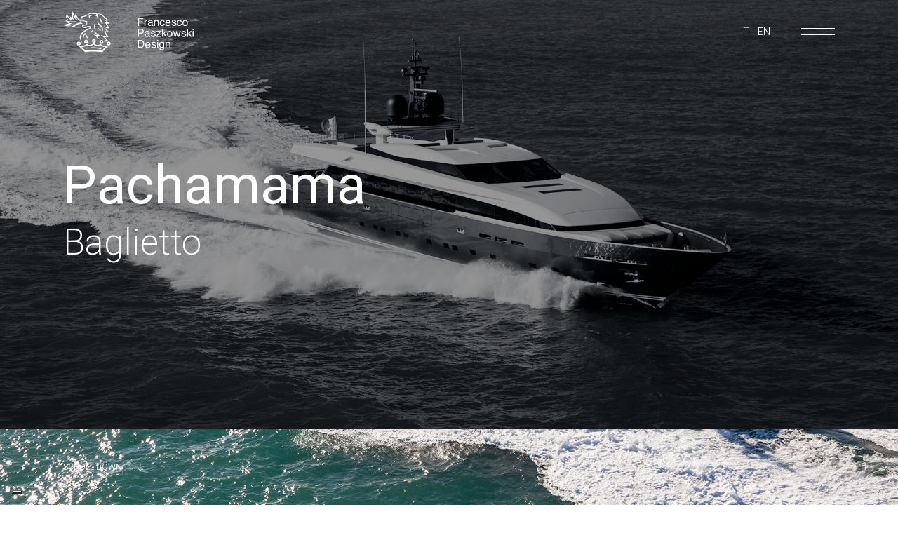

--- FILE ---
content_type: text/html; charset=UTF-8
request_url: https://www.paszkowskidesign.it/project/pachamama/
body_size: 10565
content:
<!DOCTYPE html>
<html lang="it-IT">
<head>
    <meta charset="UTF-8">
    <meta name="viewport" content="width=device-width, initial-scale=1">
    <meta http-equiv="X-UA-Compatible" content="IE=edge">
    <meta name='robots' content='index, follow, max-image-preview:large, max-snippet:-1, max-video-preview:-1' />

	<!-- This site is optimized with the Yoast SEO plugin v26.6 - https://yoast.com/wordpress/plugins/seo/ -->
	<title>Pachamama - Paszkowski Design</title>
	<link rel="canonical" href="https://www.paszkowskidesign.it/project/pachamama/" />
	<meta property="og:locale" content="it_IT" />
	<meta property="og:type" content="article" />
	<meta property="og:title" content="Pachamama - Paszkowski Design" />
	<meta property="og:description" content="Il 43 FAST Pachamama, primo esemplare della nuova linea, nasce dalla richiesta di avere una barca planante di nuova generazione, ma riconoscibile come un Baglietto. Il nostro compito è stato pertanto quello di reinterpretare una storia passata, che ha reso i Baglietto barche uniche, per creare una barca nuova che avesse elementi stilistici contemporanei da [&hellip;]" />
	<meta property="og:url" content="https://www.paszkowskidesign.it/project/pachamama/" />
	<meta property="og:site_name" content="Paszkowski Design" />
	<meta property="article:modified_time" content="2022-05-24T10:14:09+00:00" />
	<meta property="og:image" content="https://www.paszkowskidesign.it/wp-content/uploads/2021/12/thumb-3.jpg" />
	<meta property="og:image:width" content="630" />
	<meta property="og:image:height" content="390" />
	<meta property="og:image:type" content="image/jpeg" />
	<meta name="twitter:card" content="summary_large_image" />
	<meta name="twitter:label1" content="Tempo di lettura stimato" />
	<meta name="twitter:data1" content="4 minuti" />
	<script type="application/ld+json" class="yoast-schema-graph">{"@context":"https://schema.org","@graph":[{"@type":"WebPage","@id":"https://www.paszkowskidesign.it/project/pachamama/","url":"https://www.paszkowskidesign.it/project/pachamama/","name":"Pachamama - Paszkowski Design","isPartOf":{"@id":"https://www.paszkowskidesign.it/#website"},"primaryImageOfPage":{"@id":"https://www.paszkowskidesign.it/project/pachamama/#primaryimage"},"image":{"@id":"https://www.paszkowskidesign.it/project/pachamama/#primaryimage"},"thumbnailUrl":"https://www.paszkowskidesign.it/wp-content/uploads/2021/12/thumb-3.jpg","datePublished":"2015-12-03T16:25:00+00:00","dateModified":"2022-05-24T10:14:09+00:00","breadcrumb":{"@id":"https://www.paszkowskidesign.it/project/pachamama/#breadcrumb"},"inLanguage":"it-IT","potentialAction":[{"@type":"ReadAction","target":["https://www.paszkowskidesign.it/project/pachamama/"]}]},{"@type":"ImageObject","inLanguage":"it-IT","@id":"https://www.paszkowskidesign.it/project/pachamama/#primaryimage","url":"https://www.paszkowskidesign.it/wp-content/uploads/2021/12/thumb-3.jpg","contentUrl":"https://www.paszkowskidesign.it/wp-content/uploads/2021/12/thumb-3.jpg","width":630,"height":390},{"@type":"BreadcrumbList","@id":"https://www.paszkowskidesign.it/project/pachamama/#breadcrumb","itemListElement":[{"@type":"ListItem","position":1,"name":"Home","item":"https://www.paszkowskidesign.it/"},{"@type":"ListItem","position":2,"name":"Progetti","item":"https://www.paszkowskidesign.it/project/"},{"@type":"ListItem","position":3,"name":"Pachamama"}]},{"@type":"WebSite","@id":"https://www.paszkowskidesign.it/#website","url":"https://www.paszkowskidesign.it/","name":"Paszkowski Design","description":"Paszkowski Design Official Website","potentialAction":[{"@type":"SearchAction","target":{"@type":"EntryPoint","urlTemplate":"https://www.paszkowskidesign.it/?s={search_term_string}"},"query-input":{"@type":"PropertyValueSpecification","valueRequired":true,"valueName":"search_term_string"}}],"inLanguage":"it-IT"}]}</script>
	<!-- / Yoast SEO plugin. -->


<link rel='dns-prefetch' href='//cdn.iubenda.com' />
<link rel="alternate" type="application/rss+xml" title="Paszkowski Design &raquo; Feed" href="https://www.paszkowskidesign.it/feed/" />
<link rel="alternate" type="application/rss+xml" title="Paszkowski Design &raquo; Feed dei commenti" href="https://www.paszkowskidesign.it/comments/feed/" />
<link rel="alternate" title="oEmbed (JSON)" type="application/json+oembed" href="https://www.paszkowskidesign.it/wp-json/oembed/1.0/embed?url=https%3A%2F%2Fwww.paszkowskidesign.it%2Fproject%2Fpachamama%2F" />
<link rel="alternate" title="oEmbed (XML)" type="text/xml+oembed" href="https://www.paszkowskidesign.it/wp-json/oembed/1.0/embed?url=https%3A%2F%2Fwww.paszkowskidesign.it%2Fproject%2Fpachamama%2F&#038;format=xml" />
<style id='wp-img-auto-sizes-contain-inline-css'>
img:is([sizes=auto i],[sizes^="auto," i]){contain-intrinsic-size:3000px 1500px}
/*# sourceURL=wp-img-auto-sizes-contain-inline-css */
</style>
<style id='wp-emoji-styles-inline-css'>

	img.wp-smiley, img.emoji {
		display: inline !important;
		border: none !important;
		box-shadow: none !important;
		height: 1em !important;
		width: 1em !important;
		margin: 0 0.07em !important;
		vertical-align: -0.1em !important;
		background: none !important;
		padding: 0 !important;
	}
/*# sourceURL=wp-emoji-styles-inline-css */
</style>
<link rel='stylesheet' id='wp-block-library-css' href='https://www.paszkowskidesign.it/wp-includes/css/dist/block-library/style.min.css?ver=6.9' media='all' />
<style id='global-styles-inline-css'>
:root{--wp--preset--aspect-ratio--square: 1;--wp--preset--aspect-ratio--4-3: 4/3;--wp--preset--aspect-ratio--3-4: 3/4;--wp--preset--aspect-ratio--3-2: 3/2;--wp--preset--aspect-ratio--2-3: 2/3;--wp--preset--aspect-ratio--16-9: 16/9;--wp--preset--aspect-ratio--9-16: 9/16;--wp--preset--color--black: #000000;--wp--preset--color--cyan-bluish-gray: #abb8c3;--wp--preset--color--white: #ffffff;--wp--preset--color--pale-pink: #f78da7;--wp--preset--color--vivid-red: #cf2e2e;--wp--preset--color--luminous-vivid-orange: #ff6900;--wp--preset--color--luminous-vivid-amber: #fcb900;--wp--preset--color--light-green-cyan: #7bdcb5;--wp--preset--color--vivid-green-cyan: #00d084;--wp--preset--color--pale-cyan-blue: #8ed1fc;--wp--preset--color--vivid-cyan-blue: #0693e3;--wp--preset--color--vivid-purple: #9b51e0;--wp--preset--gradient--vivid-cyan-blue-to-vivid-purple: linear-gradient(135deg,rgb(6,147,227) 0%,rgb(155,81,224) 100%);--wp--preset--gradient--light-green-cyan-to-vivid-green-cyan: linear-gradient(135deg,rgb(122,220,180) 0%,rgb(0,208,130) 100%);--wp--preset--gradient--luminous-vivid-amber-to-luminous-vivid-orange: linear-gradient(135deg,rgb(252,185,0) 0%,rgb(255,105,0) 100%);--wp--preset--gradient--luminous-vivid-orange-to-vivid-red: linear-gradient(135deg,rgb(255,105,0) 0%,rgb(207,46,46) 100%);--wp--preset--gradient--very-light-gray-to-cyan-bluish-gray: linear-gradient(135deg,rgb(238,238,238) 0%,rgb(169,184,195) 100%);--wp--preset--gradient--cool-to-warm-spectrum: linear-gradient(135deg,rgb(74,234,220) 0%,rgb(151,120,209) 20%,rgb(207,42,186) 40%,rgb(238,44,130) 60%,rgb(251,105,98) 80%,rgb(254,248,76) 100%);--wp--preset--gradient--blush-light-purple: linear-gradient(135deg,rgb(255,206,236) 0%,rgb(152,150,240) 100%);--wp--preset--gradient--blush-bordeaux: linear-gradient(135deg,rgb(254,205,165) 0%,rgb(254,45,45) 50%,rgb(107,0,62) 100%);--wp--preset--gradient--luminous-dusk: linear-gradient(135deg,rgb(255,203,112) 0%,rgb(199,81,192) 50%,rgb(65,88,208) 100%);--wp--preset--gradient--pale-ocean: linear-gradient(135deg,rgb(255,245,203) 0%,rgb(182,227,212) 50%,rgb(51,167,181) 100%);--wp--preset--gradient--electric-grass: linear-gradient(135deg,rgb(202,248,128) 0%,rgb(113,206,126) 100%);--wp--preset--gradient--midnight: linear-gradient(135deg,rgb(2,3,129) 0%,rgb(40,116,252) 100%);--wp--preset--font-size--small: 13px;--wp--preset--font-size--medium: 20px;--wp--preset--font-size--large: 36px;--wp--preset--font-size--x-large: 42px;--wp--preset--spacing--20: 0.44rem;--wp--preset--spacing--30: 0.67rem;--wp--preset--spacing--40: 1rem;--wp--preset--spacing--50: 1.5rem;--wp--preset--spacing--60: 2.25rem;--wp--preset--spacing--70: 3.38rem;--wp--preset--spacing--80: 5.06rem;--wp--preset--shadow--natural: 6px 6px 9px rgba(0, 0, 0, 0.2);--wp--preset--shadow--deep: 12px 12px 50px rgba(0, 0, 0, 0.4);--wp--preset--shadow--sharp: 6px 6px 0px rgba(0, 0, 0, 0.2);--wp--preset--shadow--outlined: 6px 6px 0px -3px rgb(255, 255, 255), 6px 6px rgb(0, 0, 0);--wp--preset--shadow--crisp: 6px 6px 0px rgb(0, 0, 0);}:where(.is-layout-flex){gap: 0.5em;}:where(.is-layout-grid){gap: 0.5em;}body .is-layout-flex{display: flex;}.is-layout-flex{flex-wrap: wrap;align-items: center;}.is-layout-flex > :is(*, div){margin: 0;}body .is-layout-grid{display: grid;}.is-layout-grid > :is(*, div){margin: 0;}:where(.wp-block-columns.is-layout-flex){gap: 2em;}:where(.wp-block-columns.is-layout-grid){gap: 2em;}:where(.wp-block-post-template.is-layout-flex){gap: 1.25em;}:where(.wp-block-post-template.is-layout-grid){gap: 1.25em;}.has-black-color{color: var(--wp--preset--color--black) !important;}.has-cyan-bluish-gray-color{color: var(--wp--preset--color--cyan-bluish-gray) !important;}.has-white-color{color: var(--wp--preset--color--white) !important;}.has-pale-pink-color{color: var(--wp--preset--color--pale-pink) !important;}.has-vivid-red-color{color: var(--wp--preset--color--vivid-red) !important;}.has-luminous-vivid-orange-color{color: var(--wp--preset--color--luminous-vivid-orange) !important;}.has-luminous-vivid-amber-color{color: var(--wp--preset--color--luminous-vivid-amber) !important;}.has-light-green-cyan-color{color: var(--wp--preset--color--light-green-cyan) !important;}.has-vivid-green-cyan-color{color: var(--wp--preset--color--vivid-green-cyan) !important;}.has-pale-cyan-blue-color{color: var(--wp--preset--color--pale-cyan-blue) !important;}.has-vivid-cyan-blue-color{color: var(--wp--preset--color--vivid-cyan-blue) !important;}.has-vivid-purple-color{color: var(--wp--preset--color--vivid-purple) !important;}.has-black-background-color{background-color: var(--wp--preset--color--black) !important;}.has-cyan-bluish-gray-background-color{background-color: var(--wp--preset--color--cyan-bluish-gray) !important;}.has-white-background-color{background-color: var(--wp--preset--color--white) !important;}.has-pale-pink-background-color{background-color: var(--wp--preset--color--pale-pink) !important;}.has-vivid-red-background-color{background-color: var(--wp--preset--color--vivid-red) !important;}.has-luminous-vivid-orange-background-color{background-color: var(--wp--preset--color--luminous-vivid-orange) !important;}.has-luminous-vivid-amber-background-color{background-color: var(--wp--preset--color--luminous-vivid-amber) !important;}.has-light-green-cyan-background-color{background-color: var(--wp--preset--color--light-green-cyan) !important;}.has-vivid-green-cyan-background-color{background-color: var(--wp--preset--color--vivid-green-cyan) !important;}.has-pale-cyan-blue-background-color{background-color: var(--wp--preset--color--pale-cyan-blue) !important;}.has-vivid-cyan-blue-background-color{background-color: var(--wp--preset--color--vivid-cyan-blue) !important;}.has-vivid-purple-background-color{background-color: var(--wp--preset--color--vivid-purple) !important;}.has-black-border-color{border-color: var(--wp--preset--color--black) !important;}.has-cyan-bluish-gray-border-color{border-color: var(--wp--preset--color--cyan-bluish-gray) !important;}.has-white-border-color{border-color: var(--wp--preset--color--white) !important;}.has-pale-pink-border-color{border-color: var(--wp--preset--color--pale-pink) !important;}.has-vivid-red-border-color{border-color: var(--wp--preset--color--vivid-red) !important;}.has-luminous-vivid-orange-border-color{border-color: var(--wp--preset--color--luminous-vivid-orange) !important;}.has-luminous-vivid-amber-border-color{border-color: var(--wp--preset--color--luminous-vivid-amber) !important;}.has-light-green-cyan-border-color{border-color: var(--wp--preset--color--light-green-cyan) !important;}.has-vivid-green-cyan-border-color{border-color: var(--wp--preset--color--vivid-green-cyan) !important;}.has-pale-cyan-blue-border-color{border-color: var(--wp--preset--color--pale-cyan-blue) !important;}.has-vivid-cyan-blue-border-color{border-color: var(--wp--preset--color--vivid-cyan-blue) !important;}.has-vivid-purple-border-color{border-color: var(--wp--preset--color--vivid-purple) !important;}.has-vivid-cyan-blue-to-vivid-purple-gradient-background{background: var(--wp--preset--gradient--vivid-cyan-blue-to-vivid-purple) !important;}.has-light-green-cyan-to-vivid-green-cyan-gradient-background{background: var(--wp--preset--gradient--light-green-cyan-to-vivid-green-cyan) !important;}.has-luminous-vivid-amber-to-luminous-vivid-orange-gradient-background{background: var(--wp--preset--gradient--luminous-vivid-amber-to-luminous-vivid-orange) !important;}.has-luminous-vivid-orange-to-vivid-red-gradient-background{background: var(--wp--preset--gradient--luminous-vivid-orange-to-vivid-red) !important;}.has-very-light-gray-to-cyan-bluish-gray-gradient-background{background: var(--wp--preset--gradient--very-light-gray-to-cyan-bluish-gray) !important;}.has-cool-to-warm-spectrum-gradient-background{background: var(--wp--preset--gradient--cool-to-warm-spectrum) !important;}.has-blush-light-purple-gradient-background{background: var(--wp--preset--gradient--blush-light-purple) !important;}.has-blush-bordeaux-gradient-background{background: var(--wp--preset--gradient--blush-bordeaux) !important;}.has-luminous-dusk-gradient-background{background: var(--wp--preset--gradient--luminous-dusk) !important;}.has-pale-ocean-gradient-background{background: var(--wp--preset--gradient--pale-ocean) !important;}.has-electric-grass-gradient-background{background: var(--wp--preset--gradient--electric-grass) !important;}.has-midnight-gradient-background{background: var(--wp--preset--gradient--midnight) !important;}.has-small-font-size{font-size: var(--wp--preset--font-size--small) !important;}.has-medium-font-size{font-size: var(--wp--preset--font-size--medium) !important;}.has-large-font-size{font-size: var(--wp--preset--font-size--large) !important;}.has-x-large-font-size{font-size: var(--wp--preset--font-size--x-large) !important;}
/*# sourceURL=global-styles-inline-css */
</style>

<style id='classic-theme-styles-inline-css'>
/*! This file is auto-generated */
.wp-block-button__link{color:#fff;background-color:#32373c;border-radius:9999px;box-shadow:none;text-decoration:none;padding:calc(.667em + 2px) calc(1.333em + 2px);font-size:1.125em}.wp-block-file__button{background:#32373c;color:#fff;text-decoration:none}
/*# sourceURL=/wp-includes/css/classic-themes.min.css */
</style>
<link rel='stylesheet' id='wpml-legacy-horizontal-list-0-css' href='https://www.paszkowskidesign.it/wp-content/plugins/sitepress-multilingual-cms/templates/language-switchers/legacy-list-horizontal/style.min.css?ver=1' media='all' />
<style id='wpml-legacy-horizontal-list-0-inline-css'>
.wpml-ls-statics-footer a, .wpml-ls-statics-footer .wpml-ls-sub-menu a, .wpml-ls-statics-footer .wpml-ls-sub-menu a:link, .wpml-ls-statics-footer li:not(.wpml-ls-current-language) .wpml-ls-link, .wpml-ls-statics-footer li:not(.wpml-ls-current-language) .wpml-ls-link:link {color:#444444;background-color:#ffffff;}.wpml-ls-statics-footer .wpml-ls-sub-menu a:hover,.wpml-ls-statics-footer .wpml-ls-sub-menu a:focus, .wpml-ls-statics-footer .wpml-ls-sub-menu a:link:hover, .wpml-ls-statics-footer .wpml-ls-sub-menu a:link:focus {color:#000000;background-color:#eeeeee;}.wpml-ls-statics-footer .wpml-ls-current-language > a {color:#444444;background-color:#ffffff;}.wpml-ls-statics-footer .wpml-ls-current-language:hover>a, .wpml-ls-statics-footer .wpml-ls-current-language>a:focus {color:#000000;background-color:#eeeeee;}
/*# sourceURL=wpml-legacy-horizontal-list-0-inline-css */
</style>
<link rel='stylesheet' id='wp-block-paragraph-css' href='https://www.paszkowskidesign.it/wp-includes/blocks/paragraph/style.min.css?ver=6.9' media='all' />

<script  type="text/javascript" class=" _iub_cs_skip" id="iubenda-head-inline-scripts-0">
var _iub = _iub || [];
_iub.csConfiguration = {"consentOnContinuedBrowsing":false,"floatingPreferencesButtonDisplay":"bottom-left","invalidateConsentWithoutLog":true,"perPurposeConsent":true,"siteId":2819221,"cookiePolicyId":74933242,"lang":"it", "banner":{ "acceptButtonDisplay":true,"backgroundOverlay":true,"closeButtonDisplay":false,"customizeButtonDisplay":true,"explicitWithdrawal":true,"fontSizeBody":"12px","listPurposes":true,"position":"float-bottom-left","rejectButtonDisplay":true }};

//# sourceURL=iubenda-head-inline-scripts-0
</script>
<script  type="text/javascript" charset="UTF-8" async="" class=" _iub_cs_skip" src="//cdn.iubenda.com/cs/iubenda_cs.js?ver=3.12.5" id="iubenda-head-scripts-0-js"></script>
<script id="wpml-cookie-js-extra">
var wpml_cookies = {"wp-wpml_current_language":{"value":"it","expires":1,"path":"/"}};
var wpml_cookies = {"wp-wpml_current_language":{"value":"it","expires":1,"path":"/"}};
//# sourceURL=wpml-cookie-js-extra
</script>
<script src="https://www.paszkowskidesign.it/wp-content/plugins/sitepress-multilingual-cms/res/js/cookies/language-cookie.js?ver=486900" id="wpml-cookie-js" defer data-wp-strategy="defer"></script>
<script src="https://www.paszkowskidesign.it/wp-includes/js/jquery/jquery.min.js?ver=3.7.1" id="jquery-core-js"></script>
<script src="https://www.paszkowskidesign.it/wp-includes/js/jquery/jquery-migrate.min.js?ver=3.4.1" id="jquery-migrate-js"></script>
<link rel="https://api.w.org/" href="https://www.paszkowskidesign.it/wp-json/" /><link rel="alternate" title="JSON" type="application/json" href="https://www.paszkowskidesign.it/wp-json/wp/v2/imbarcazioni/823" /><link rel="EditURI" type="application/rsd+xml" title="RSD" href="https://www.paszkowskidesign.it/xmlrpc.php?rsd" />
<meta name="generator" content="WordPress 6.9" />
<link rel='shortlink' href='https://www.paszkowskidesign.it/?p=823' />
<meta name="generator" content="WPML ver:4.8.6 stt:1,27;" />
<link rel="icon" href="https://www.paszkowskidesign.it/wp-content/uploads/2022/10/cropped-logo-paszkowski-32x32.png" sizes="32x32" />
<link rel="icon" href="https://www.paszkowskidesign.it/wp-content/uploads/2022/10/cropped-logo-paszkowski-192x192.png" sizes="192x192" />
<link rel="apple-touch-icon" href="https://www.paszkowskidesign.it/wp-content/uploads/2022/10/cropped-logo-paszkowski-180x180.png" />
<meta name="msapplication-TileImage" content="https://www.paszkowskidesign.it/wp-content/uploads/2022/10/cropped-logo-paszkowski-270x270.png" />
    <link href="https://www.paszkowskidesign.it/wp-content/themes/paszkowski/assets/css/main.css" rel="stylesheet">
    <link href="https://www.paszkowskidesign.it/wp-content/themes/paszkowski/style.css" rel="stylesheet">
    
	<!-- Google tag (gtag.js) -->
<script async src="https://www.googletagmanager.com/gtag/js?id=G-7B2CNYQGM5"></script>
<script>
  window.dataLayer = window.dataLayer || [];
  function gtag(){dataLayer.push(arguments);}
  gtag('js', new Date());

  gtag('config', 'G-7B2CNYQGM5', { 'anonymize_ip': true });
</script>
	
</head>

<body class="wp-singular imbarcazioni-template-default single single-imbarcazioni postid-823 wp-theme-paszkowski">


<header>
    <div class="container-fluid">
        <div class="h-wrapper">
            <div id="logo">
                <a href="/">
                    <object class="logo-dark" data="https://www.paszkowskidesign.it/wp-content/themes/paszkowski/assets/images/logo.svg" type="image/svg+xml"></object>
                    <object class="logo-light" data="https://www.paszkowskidesign.it/wp-content/themes/paszkowski/assets/images/logo-white.svg" type="image/svg+xml"></object>
                </a>
            </div>
            <div class="controls">
                <div class="lang">
                    <span class="mx-1" id="ita"><a href="/" class="light">IT</a></span>
                    <span class="mx-1" id="eng"><a href="/en/" class="light">EN</a></span>
                </div>
                <div id="ab">
                    <div class="a"></div>
                    <div class="b"></div>
                </div>
            </div>
        </div>
        <div class="b-wrapper">
            <div class="row">
                <div class="order-1 order-lg-0 col-lg-7">
                    <nav class="c-nav">
                        <div>
                            <p class="text-uppercase medium m-0 p-0 fs-5 mb-1">Follow us</p>
                            <p class="m-0 p-0">
                                <!--a href="#" target="_blank">Facebook</a><br-->
                                <a href="https://www.instagram.com/paszkowskidesign/" target="_blank">Instagram</a>
                            </p>
                        </div>
                        <div>
                            <p class="text-uppercase medium m-0 p-0 fs-5 mb-1">Sede Operativa</p>
                            <p class="m-0 p-0">
                                Via di S. Maria a Marignolle, 69<br>
                                50124 Firenze Italy<br>
                                Tel: +39 055 229 519<br>
                                Mail: <a href="mailto:info@paszkowskidesign.it">info@paszkowskidesign.it</a>
                            </p>
                            <p class="text-uppercase medium m-0 p-0 fs-5 mt-4 mb-1">Sede Legale</p>
                            <p>
                                Via Roma 317/e<br>
                                59100 Prato Italy<br>
                                P.IVA 02014310979<br>
                                Isc. rec. Imp. di Prato 492177
                            </p>
                        </div>
                    </nav>
                </div>
                <div class="order-0 order-lg-1 col-lg-5">
                    <nav class="m-nav">
                        <ul>
                            <li><a href="https://www.paszkowskidesign.it/">Home</a></li>
                            <li><a href="https://www.paszkowskidesign.it/heritage/">Heritage</a></li>
                            <!--li class="double-h"><a href="">Design<br />Philosophy</a></li-->
                            <li><a href="https://www.paszkowskidesign.it/projects/">Projects</a></li>
                            <!--li><a href="https://www.paszkowskidesign.it/news/">News</a></li-->
                        </ul>
                    </nav>
                </div>
            </div>
        </div>
    </div>
</header>
<div class="scroll-down animation">
    <div class="container-fluid">
        <span class="button b-light arrow arrow-down text-uppercase light">Scroll Down <i></i></span>
    </div>
</div>

<div data-router-wrapper>
    <main class="project" data-router-view>
        <div class="layers">
                            <div class="layer highlighted-projects obs bg-dark" id="hero">
                    <div class="hero-wrapper">
                        <div class="p background-image gradient-dark obs " style="background-color: #0056b3">
                            <img src="https://www.paszkowskidesign.it/wp-content/uploads/2021/12/cover-3.jpg" style="display: none" />
                            <div class="container-fluid h-100">
                                <div class="row align-items-center h-100">
                                    <div class="col-lg-8">
                                        <h1 class="motion-in d-block mb-3">
                                            Pachamama                                        </h1>
                                        <h2 class="motion-in d-block extralight">
                                            Baglietto                                        </h2>
                                    </div>
                                </div>
                            </div>
                        </div>
                    </div>
                </div>
                        <section class="layer obs bg-light project-sec">
                                                            <div class="project-h vh-100 p-rel">
                            <div class="background-image"><img src="https://www.paszkowskidesign.it/wp-content/uploads/2021/12/0.jpg" /></div>
							
                        </div>
                                            <div class="project-h vh-100 p-rel">
                            <div class="background-image"><img src="https://www.paszkowskidesign.it/wp-content/uploads/2021/12/1-2.jpg" /></div>
							
                        </div>
                                            <div class="project-h vh-100 p-rel">
                            <div class="background-image"><img src="https://www.paszkowskidesign.it/wp-content/uploads/2021/12/2-2.jpg" /></div>
							
                        </div>
                                            <div class="project-h vh-100 p-rel">
                            <div class="background-image"><img src="https://www.paszkowskidesign.it/wp-content/uploads/2021/12/3-2.jpg" /></div>
							
                        </div>
                                            <div class="project-h vh-100 p-rel">
                            <div class="background-image"><img src="https://www.paszkowskidesign.it/wp-content/uploads/2021/12/4-2.jpg" /></div>
							
                        </div>
                                            <div class="project-h vh-100 p-rel">
                            <div class="background-image"><img src="https://www.paszkowskidesign.it/wp-content/uploads/2021/12/5-2.jpg" /></div>
							
                        </div>
                                                    <div class="project-b pt-xl">
                    <div class="container-fluid h-100">
                        <div class="row justify-content-center">
                            <div class="col-lg-7">
                                <div class="article pt-5">
                                    <div class="article-h m-0 p-0 no-border">
                                        <div class="title">
                                            <h3 class="extralight m-0 p-0"><span class="regular">Pachamama</span> / Baglietto</h3>
                                            <h4 class="light mt-3">43m - 2015</h4>
                                        </div>
                                    </div>
                                    <div class="article-b m-0 p-0 mt-4">
                                       <!--  
<p>Il 43 FAST Pachamama, primo esemplare della nuova linea, nasce dalla richiesta di avere una barca planante di nuova generazione, ma riconoscibile come un Baglietto. Il nostro compito è stato pertanto quello di reinterpretare una storia passata, che ha reso i Baglietto barche uniche, per creare una barca nuova che avesse elementi stilistici contemporanei da abbinare alla forte identità e ala tradizione del cantiere, un valore da mantenere.</p>



<p>All’esterno gli elementi più caratterizzanti sono la linea filante dello scafo, che riprende la tradizione Baglietto di barche plananti veloci, la configurazione snella a un ponte e mezzo, con una sovrastruttura compatta, leggera&nbsp; e aerodinamica. La fascia a nastro scura &#8211; solo vetri &#8211; in sovrastruttura che corre in parallela alla falchetta da poppa a prua. Le porte esterne, una volta chiuse, sono a filo con il vetro. Abbiamo anche rivisitato in chiave contemporanea la forma del roll-bar, delle prese d’aria e della poppa.</p>



<p>Sopra il garage di prua è stata creata per la prima volta un’area relax di dimensioni notevoli &#8211; &nbsp;con vasca idromassaggio strutturale in alluminio &#8211; che aumenta gli spazi all’aperto (zona a poppa sul main e lo spazio sul fly, una terrazza sul mare di 75 mq).</p>



<p>Per gli interni, <strong>realizzati in collaborazione con Margherita Casprini</strong>, siamo partiti da una richiesta ben precisa e piuttosto particolare da parte dell’armatore, cosa che ci ha stimolati a cercare soluzioni&nbsp; per le sue esigenze: avere uno yacht da usare con la sua famiglia, con grandi spazi conviviali da vivere con i suoi ospiti.</p>



<p>Ci siamo focalizzati sul layout, sulla luce e sull’uso di pochi materiali.</p>



<p>Se sul main deck l’ingresso all’interno della barca è caratterizzato da un elemento tipico dei Baglietto, una zona cuscinetto fra l’esterno e il living, con una zona bar &#8211; illuminata dall’alto da uno skylight &#8211; il resto del ponte principale è piuttosto nuovo per un Baglietto e nasce dalle esigenze dell’armatore. Abbiamo infatti privilegiato la zona giorno dedicando tutto il main deck unicamente a quest’uso. A poppa della scala a centro barca, è nata una zona pranzo-cucina- dinette in open space, con gli ambienti comunicanti ma separabili quando richiesto. Porte scorrevoli e un pannello scorrevole dall’alto verso il basso permettono di eliminare dalla vista la cucina ed avere uno spazio pranzo privato formale, la dinette è stata progettata anche come uno spazio informale dove l’armatore può fare la prima colazione.</p>



<p>Ovunque abbiamo realizzato un arredo lineare e leggero in &nbsp;stile contemporaneo e, per mantenere una coerenza stilistica, sono stati scelti pochi materiali per arredi e finiture, utilizzati abbinandoli in maniera diversa fra loro o siamo ricorsi a finiture diverse. Il teak per esempio è lavorato a quadrotti che invertono la fiamma – orizzontale/verticale – in modo da creare un disegno nella sua semplicità.</p>



<p>Anche la luce è stata un elemento importante nella progettazione. Per sfruttare al meglio quella naturale, oltre alle ampie finestrature laterali, abbiamo creato due skylight, uno all’ingresso e uno in cucina per enfatizzare l’illuminazione naturale all’interno.</p>



<p>Il teak è l’unica essenza utilizzata a bordo, che nel living si alterna a pannellature laccate lucido bianche, mentre nei &nbsp;bagni è usato sia per il rivestimento che per i cielini. Come altri materiali abbiamo utilizzato pietra naturale&nbsp; &#8211; Limestone Silk – per i pavimenti e i top dei bagni e i top di alcuni mobili, e cuoio testa di moro con cuciture a vista giocato a sandwich con il teak della struttura del mobile. Lo si vede nei letti &#8211; sia per la base che per il testaletto, dove la struttura è in teak e la pelle funge da rivestimento. Il cuoio con cuciture a vista è utilizzato anche per i gradini e &nbsp;il corrimano della scala a vista che collega i diversi ponti.</p>



<p>La timoneria è volutamente diversa, tutta color antracite, sia per la pelle che per la parte laccata lucida, a rappresentare il cuore tecnologico della barca.</p>



<p>Oltre agli elementi disegnati custom, come per esempio, il tavolo da pranzo, i coffee table, la cucina e il tavolo pranzo esterno, abbiamo utilizzato diversi componenti di design:</p>
 -->
                                    </div>
                                                                    </div>
                            </div>
                        </div>
                        <div class="row">
                            <div class="col-lg-12">
                                <div class="project-gallery">
                                                                            <div class="gallery-slider d-none d-lg-block">
                                                                                            <div>
                                                    <a class="cover-link gallery " href="https://www.paszkowskidesign.it/wp-content/uploads/2021/12/g1-2.jpg" data-gallery="project-gallery"></a>
                                                    <article class="prj">
                                                        <figure><img src="https://www.paszkowskidesign.it/wp-content/uploads/2021/12/g1-2.jpg" /></figure>
                                                    </article>
                                                </div><br><br>
                                                                                            <div>
                                                    <a class="cover-link gallery " href="https://www.paszkowskidesign.it/wp-content/uploads/2021/12/g2-2.jpg" data-gallery="project-gallery"></a>
                                                    <article class="prj">
                                                        <figure><img src="https://www.paszkowskidesign.it/wp-content/uploads/2021/12/g2-2.jpg" /></figure>
                                                    </article>
                                                </div><br><br>
                                                                                            <div>
                                                    <a class="cover-link gallery " href="https://www.paszkowskidesign.it/wp-content/uploads/2021/12/g3-1.jpg" data-gallery="project-gallery"></a>
                                                    <article class="prj">
                                                        <figure><img src="https://www.paszkowskidesign.it/wp-content/uploads/2021/12/g3-1.jpg" /></figure>
                                                    </article>
                                                </div><br><br>
                                                                                            <div>
                                                    <a class="cover-link gallery " href="https://www.paszkowskidesign.it/wp-content/uploads/2021/12/g4-2.jpg" data-gallery="project-gallery"></a>
                                                    <article class="prj">
                                                        <figure><img src="https://www.paszkowskidesign.it/wp-content/uploads/2021/12/g4-2.jpg" /></figure>
                                                    </article>
                                                </div><br><br>
                                                                                            <div>
                                                    <a class="cover-link gallery " href="https://www.paszkowskidesign.it/wp-content/uploads/2021/12/g5-2.jpg" data-gallery="project-gallery"></a>
                                                    <article class="prj">
                                                        <figure><img src="https://www.paszkowskidesign.it/wp-content/uploads/2021/12/g5-2.jpg" /></figure>
                                                    </article>
                                                </div><br><br>
                                                                                            <div>
                                                    <a class="cover-link gallery " href="https://www.paszkowskidesign.it/wp-content/uploads/2021/12/g6-2.jpg" data-gallery="project-gallery"></a>
                                                    <article class="prj">
                                                        <figure><img src="https://www.paszkowskidesign.it/wp-content/uploads/2021/12/g6-2.jpg" /></figure>
                                                    </article>
                                                </div><br><br>
                                                                                            <div>
                                                    <a class="cover-link gallery " href="https://www.paszkowskidesign.it/wp-content/uploads/2021/12/g7-2.jpg" data-gallery="project-gallery"></a>
                                                    <article class="prj">
                                                        <figure><img src="https://www.paszkowskidesign.it/wp-content/uploads/2021/12/g7-2.jpg" /></figure>
                                                    </article>
                                                </div><br><br>
                                                                                            <div>
                                                    <a class="cover-link gallery " href="https://www.paszkowskidesign.it/wp-content/uploads/2021/12/g8-2.jpg" data-gallery="project-gallery"></a>
                                                    <article class="prj">
                                                        <figure><img src="https://www.paszkowskidesign.it/wp-content/uploads/2021/12/g8-2.jpg" /></figure>
                                                    </article>
                                                </div><br><br>
                                                                                    </div>
                                                                                                                <div class="g-mobile d-block d-lg-none gradient-dark">
                                                                                            <a class=" button b-light b-rounded b-outline gallery arrow arrow-right" href="https://www.paszkowskidesign.it/wp-content/uploads/2021/12/g1-2.jpg" data-gallery="project-gallery">Gallery<i></i></a>
                                                <img src="https://www.paszkowskidesign.it/wp-content/uploads/2021/12/g1-2.jpg" />
                                                									</div>
                                                                    </div>
                            </div>
                        </div>
                    </div>
                </div>
                <div class="load-more mt-5">
                    <a href="https://www.paszkowskidesign.it/projects/" class="button b-rounded b-outline b-dark arrow arrow-left text-uppercase"><i class="m-0 p-0 mr-3"></i>Back to projects List</a>
                </div>
            </section>
          
          <!-- footer -->
		   <footer class="layer bg-dark obs">
    <div class="container-fluid align-items-xl-end d-flex h-100">
        <div class="row pt-xl">
            <div class="col-lg-12"></div>
            <div class="col-lg-3">
                <h5 class="text-uppercase medium">Sede Operativa</h5>
                <ul>
                    <li class="pb-1 light">Via di S. Maria a Marignolle, 69</li>
                    <li class="pb-1 light">50124 Firenze Italy</li>
                    <li class="pb-1 light">Tel: +39 055 229 519</li>
                    <li class="pb-1 light">Mail: <a href="mailto:info@paszkowskidesign.it">info@paszkowskidesign.it</a></li>
                </ul>
            </div>
            <div class="col-lg-3">
                <h5 class="text-uppercase medium">Sede Legale</h5>
                <ul class="light">
                    <li class="pb-1 light">Via Roma 317/e</li>
                    <li class="pb-1 light">59100 Prato Italy</li>
                    <li class="pb-1 light">P.IVA 02014310979</li>
                    <li class="pb-1 light">Isc. rec. Imp. di Prato 492177</li>
                </ul>
            </div>
            <div class="col-lg-3">
                <h5 class="text-uppercase medium">Ufficio Stampa</h5>
                <ul class="light">
                    <li class="pb-1 light">Gabriella Cottignoli</li>
                    <li class="pb-1 light">Via Felice Bellotti,2</li>
                    <li class="pb-1 light">20129 Milano Italy</li>
                    <li class="pb-1 light">Tel: +39 3401686130</li>
                    <li class="pb-1 light">Mail:<a href="mailto:press@saturnoeassociati.com">press@saturnoeassociati.com</a></li>
                </ul>
            </div>
            <div class="col-lg-3">
                <h5 class="text-uppercase medium">Follow us</h5>
                <ul>
                    <!--li class="pb-1 light"><a href="#facebook">facebook</a></li-->
                    <li class="pb-1 light"><a href="https://www.instagram.com/paszkowskidesign/" target="_blank">instagram</a></li>
                </ul>
            </div>
            <div class="col-lg-12">
                <div class="footer-footer">
                    <span class="light">VAT number IT02014310979 - Isc.Reg.Imp. di Prato 492177 - 
						
						<a href="https://www.iubenda.com/privacy-policy/74933242" class="iubenda-nostyle no-brand iubenda-noiframe iubenda-embed iubenda-noiframe text-uppercase" title="Privacy Policy ">Privacy Policy</a><script type="text/javascript">(function (w,d) {var loader = function () {var s = d.createElement("script"), tag = d.getElementsByTagName("script")[0]; s.src="https://cdn.iubenda.com/iubenda.js"; tag.parentNode.insertBefore(s,tag);}; if(w.addEventListener){w.addEventListener("load", loader, false);}else if(w.attachEvent){w.attachEvent("onload", loader);}else{w.onload = loader;}})(window, document);</script> - 
						
						<a href="https://www.iubenda.com/privacy-policy/74933242/cookie-policy" class="iubenda-nostyle no-brand iubenda-noiframe iubenda-embed iubenda-noiframe text-uppercase" title="Cookie Policy ">Cookie Policy</a><script type="text/javascript">(function (w,d) {var loader = function () {var s = d.createElement("script"), tag = d.getElementsByTagName("script")[0]; s.src="https://cdn.iubenda.com/iubenda.js"; tag.parentNode.insertBefore(s,tag);}; if(w.addEventListener){w.addEventListener("load", loader, false);}else if(w.attachEvent){w.attachEvent("onload", loader);}else{w.onload = loader;}})(window, document);</script>- 
						
						<a href="https://www.tonidigrigio.it" target="_blank" class="text-uppercase">Credits</a></span>
                </div>
            </div>
        </div>
    </div>
</footer>        </div>
    </main>
</div>
 
		
		
		
<script type="speculationrules">
{"prefetch":[{"source":"document","where":{"and":[{"href_matches":"/*"},{"not":{"href_matches":["/wp-*.php","/wp-admin/*","/wp-content/uploads/*","/wp-content/*","/wp-content/plugins/*","/wp-content/themes/paszkowski/*","/*\\?(.+)"]}},{"not":{"selector_matches":"a[rel~=\"nofollow\"]"}},{"not":{"selector_matches":".no-prefetch, .no-prefetch a"}}]},"eagerness":"conservative"}]}
</script>

<div class="wpml-ls-statics-footer wpml-ls wpml-ls-legacy-list-horizontal">
	<ul role="menu"><li class="wpml-ls-slot-footer wpml-ls-item wpml-ls-item-en wpml-ls-first-item wpml-ls-item-legacy-list-horizontal" role="none">
				<a href="https://www.paszkowskidesign.it/en/project/pachamama/" class="wpml-ls-link" role="menuitem"  aria-label="Passa a Inglese(English)" title="Passa a Inglese(English)" >
                                                        <img
            class="wpml-ls-flag"
            src="https://www.paszkowskidesign.it/wp-content/plugins/sitepress-multilingual-cms/res/flags/en.png"
            alt=""
            width=18
            height=12
    /><span class="wpml-ls-native" lang="en">English</span><span class="wpml-ls-display"><span class="wpml-ls-bracket"> (</span>Inglese<span class="wpml-ls-bracket">)</span></span></a>
			</li><li class="wpml-ls-slot-footer wpml-ls-item wpml-ls-item-it wpml-ls-current-language wpml-ls-last-item wpml-ls-item-legacy-list-horizontal" role="none">
				<a href="https://www.paszkowskidesign.it/project/pachamama/" class="wpml-ls-link" role="menuitem" >
                                                        <img
            class="wpml-ls-flag"
            src="https://www.paszkowskidesign.it/wp-content/plugins/sitepress-multilingual-cms/res/flags/it.png"
            alt=""
            width=18
            height=12
    /><span class="wpml-ls-native" role="menuitem">Italiano</span></a>
			</li></ul>
</div>
<script id="iubenda-forms-js-extra">
var iubFormParams = [];
//# sourceURL=iubenda-forms-js-extra
</script>
<script src="https://www.paszkowskidesign.it/wp-content/plugins/iubenda-cookie-law-solution/assets/js/frontend.js?ver=3.12.5" id="iubenda-forms-js"></script>
<script src="//cdn.iubenda.com/cons/iubenda_cons.js?ver=3.12.5" id="iubenda-cons-cdn-js"></script>
<script id="iubenda-cons-js-extra">
var iubConsParams = {"api_key":"BbrU82v6cYWVAbEYFMaMqyadsXBwRFNT","log_level":"error","logger":"console","send_from_local_storage_at_load":"true"};
//# sourceURL=iubenda-cons-js-extra
</script>
<script src="https://www.paszkowskidesign.it/wp-content/plugins/iubenda-cookie-law-solution/assets/js/cons.js?ver=3.12.5" id="iubenda-cons-js"></script>
<script id="wp-emoji-settings" type="application/json">
{"baseUrl":"https://s.w.org/images/core/emoji/17.0.2/72x72/","ext":".png","svgUrl":"https://s.w.org/images/core/emoji/17.0.2/svg/","svgExt":".svg","source":{"concatemoji":"https://www.paszkowskidesign.it/wp-includes/js/wp-emoji-release.min.js?ver=6.9"}}
</script>
<script type="module">
/*! This file is auto-generated */
const a=JSON.parse(document.getElementById("wp-emoji-settings").textContent),o=(window._wpemojiSettings=a,"wpEmojiSettingsSupports"),s=["flag","emoji"];function i(e){try{var t={supportTests:e,timestamp:(new Date).valueOf()};sessionStorage.setItem(o,JSON.stringify(t))}catch(e){}}function c(e,t,n){e.clearRect(0,0,e.canvas.width,e.canvas.height),e.fillText(t,0,0);t=new Uint32Array(e.getImageData(0,0,e.canvas.width,e.canvas.height).data);e.clearRect(0,0,e.canvas.width,e.canvas.height),e.fillText(n,0,0);const a=new Uint32Array(e.getImageData(0,0,e.canvas.width,e.canvas.height).data);return t.every((e,t)=>e===a[t])}function p(e,t){e.clearRect(0,0,e.canvas.width,e.canvas.height),e.fillText(t,0,0);var n=e.getImageData(16,16,1,1);for(let e=0;e<n.data.length;e++)if(0!==n.data[e])return!1;return!0}function u(e,t,n,a){switch(t){case"flag":return n(e,"\ud83c\udff3\ufe0f\u200d\u26a7\ufe0f","\ud83c\udff3\ufe0f\u200b\u26a7\ufe0f")?!1:!n(e,"\ud83c\udde8\ud83c\uddf6","\ud83c\udde8\u200b\ud83c\uddf6")&&!n(e,"\ud83c\udff4\udb40\udc67\udb40\udc62\udb40\udc65\udb40\udc6e\udb40\udc67\udb40\udc7f","\ud83c\udff4\u200b\udb40\udc67\u200b\udb40\udc62\u200b\udb40\udc65\u200b\udb40\udc6e\u200b\udb40\udc67\u200b\udb40\udc7f");case"emoji":return!a(e,"\ud83e\u1fac8")}return!1}function f(e,t,n,a){let r;const o=(r="undefined"!=typeof WorkerGlobalScope&&self instanceof WorkerGlobalScope?new OffscreenCanvas(300,150):document.createElement("canvas")).getContext("2d",{willReadFrequently:!0}),s=(o.textBaseline="top",o.font="600 32px Arial",{});return e.forEach(e=>{s[e]=t(o,e,n,a)}),s}function r(e){var t=document.createElement("script");t.src=e,t.defer=!0,document.head.appendChild(t)}a.supports={everything:!0,everythingExceptFlag:!0},new Promise(t=>{let n=function(){try{var e=JSON.parse(sessionStorage.getItem(o));if("object"==typeof e&&"number"==typeof e.timestamp&&(new Date).valueOf()<e.timestamp+604800&&"object"==typeof e.supportTests)return e.supportTests}catch(e){}return null}();if(!n){if("undefined"!=typeof Worker&&"undefined"!=typeof OffscreenCanvas&&"undefined"!=typeof URL&&URL.createObjectURL&&"undefined"!=typeof Blob)try{var e="postMessage("+f.toString()+"("+[JSON.stringify(s),u.toString(),c.toString(),p.toString()].join(",")+"));",a=new Blob([e],{type:"text/javascript"});const r=new Worker(URL.createObjectURL(a),{name:"wpTestEmojiSupports"});return void(r.onmessage=e=>{i(n=e.data),r.terminate(),t(n)})}catch(e){}i(n=f(s,u,c,p))}t(n)}).then(e=>{for(const n in e)a.supports[n]=e[n],a.supports.everything=a.supports.everything&&a.supports[n],"flag"!==n&&(a.supports.everythingExceptFlag=a.supports.everythingExceptFlag&&a.supports[n]);var t;a.supports.everythingExceptFlag=a.supports.everythingExceptFlag&&!a.supports.flag,a.supports.everything||((t=a.source||{}).concatemoji?r(t.concatemoji):t.wpemoji&&t.twemoji&&(r(t.twemoji),r(t.wpemoji)))});
//# sourceURL=https://www.paszkowskidesign.it/wp-includes/js/wp-emoji-loader.min.js
</script>

<script src="https://www.paszkowskidesign.it/wp-content/themes/paszkowski/assets/js/bundle.js"></script>


</body>
</html>

--- FILE ---
content_type: text/css
request_url: https://www.paszkowskidesign.it/wp-content/themes/paszkowski/style.css
body_size: 2015
content:
/*
Theme Name: PaszkowskiDesign
Author: Tonidigrigio snc
Author URI: https://www.tonidirigio.it/
Version: 1.0
Theme Start: WP Bootstrap Starter
*/

/*typographic*/

@import url('https://fonts.googleapis.com/css2?family=Heebo:wght@100;900&display=swap');
html, body  {font-family: 'Heebo', sans-serif;font-variation-settings: 'wght' 400;}
.thin       {font-variation-settings: 'wght' 100;}
.extralight {font-variation-settings: 'wght' 200;}
.light      {font-variation-settings: 'wght' 300;}
.regular    {font-variation-settings: 'wght' 400;}
.medium     {font-variation-settings: 'wght' 500;}
.semibold   {font-variation-settings: 'wght' 600;}
.bold       {font-variation-settings: 'wght' 700;}
.extrabold  {font-variation-settings: 'wght' 800;}
.black      {font-variation-settings: 'wght' 900;}

.small {font-size:75%;}
.text-center {text-align:center;}

/*fixed*/
.bg-white {background:#FFF;}
.animation {transition: all 0.5s ease-in-out;}
.text-uppercase {text-transform:uppercase !important;}
.no-border {border:none !important}
.overflow-hidden {overflow:hidden;}

/*lang*/
.lang a.active, .lang a.active:hover {opacity:0.75;text-decoration:line-through;cursor:default;}


/*header*/
header .b-wrapper .m-nav ul li a {font-variation-settings: 'wght' 200;transition: all 0.5s ease-in-out;}
header .b-wrapper .m-nav ul li a:hover {font-variation-settings: 'wght' 350;}

/*footer*/
footer {background:#000 !important;}
footer a {text-decoration:none !important;border-bottom:1px solid #FFF;transition: all 0.5s ease-in-out;}
footer a:hover {border-color:rgba(0,0,0,0)}

/*design philosophy*/
section.design-philosophy .h-content .parallax-bg {height:75vh;}

/*button*/
body .button.b-rounded {border-radius:5px;}
body .button.b-outline.b-dark {border-color:#010b1f;color:#010b1f;}
body .button.b-outline.b-dark:hover {background:#010b1f;color:#FFF;}
body .button.b-dark.arrow:hover i {background-image:url(assets/images/arrow-down-light.svg);}
body .button.b-light:hover {background:#FFF !important;color:#010b1f;}
body .button.b-light.arrow:hover i {background-image:url(assets/images/arrow-down-dark.svg);}

/*news*/
.news-slider .splide__arrow.splide__arrow--prev {left:auto !important;right:30px !important;}
.news-slider .splide__arrow:hover {background:#010b1f;transition: all 0.5s ease-in-out;}
.news-slider .splide__arrow.splide__arrow--prev:hover {background-image:url(assets/images/arrow-down-light.svg);background-size: 53% 53%;background-repeat:no-repeat;background-position:center;}
.news-slider .splide__arrow.splide__arrow--next:hover {background-image:url(assets/images/arrow-down-light.svg);background-size: 53% 53%;background-repeat:no-repeat;background-position:center;}
.news-slider .splide__arrows .splide__arrow:disabled, .news-slider .splide__arrows .splide__arrow:hover:disabled {background-color: transparent;background-image:url(assets/images/arrow-down-dark.svg);}
body article.prj figcaption p.title {font-variation-settings: 'wght' 400;}
body article.prj:hover figcaption p.title {font-variation-settings: 'wght' 550;}

/*overlay*/
.goverlay {background:rgba(0,0,0,0.95) !important;}

/*home drag label slider*/
body .drag-label {padding:0px !important;width:70px !important;height:70px !important;display:block !important;text-align:center !important;font-size:12px !important;color:#fff !important;background:#010b1f !important;}
body .drag-label span {line-height:14px;margin-top:20px;}

/*homepage video*/
#hero.home-video-wrapper {position:relative !important;overflow:hidden !important;}
#hero.home-video-wrapper video {
    display:block;
    width:100%;
    height:auto;
    border:none;
    outline:none;
    z-index:1;
    position: absolute;
    top: 50%;
    left: 50%;
    min-width: 100%;
    min-height: 100%;
    width: auto;
    height: auto;
    z-index: 0;
    -ms-transform: translateX(-50%) translateY(-50%);
    -moz-transform: translateX(-50%) translateY(-50%);
    -webkit-transform: translateX(-50%) translateY(-50%);
    transform: translateX(-50%) translateY(-50%);
    object-fit: cover;
}
#hero.home-video-wrapper .wrapper-container {position:absolute;top:0px;left:0px;right:0px;bottom:0px;z-index:9;}

@media screen and (max-width: 680px) {
	#hero.home-video-wrapper {height:80vh;}
}


/*lista progetti*/
main.p-page .p-header h3.filter-categories a:hover {opacity:0.95;transition: all 0.5s ease-in-out;}
/*
section.projects-history .projects-history-b .table .tbody .tr .td.a {width:25%;}
section.projects-history .projects-history-b .table .tbody .tr .td.b {width:25%;}
section.projects-history .projects-history-b .table .tbody .tr .td.c {width:20%;}
section.projects-history .projects-history-b .table .tbody .tr .td.d {width:30%;}
*/
section.projects-history .projects-history-b .table .tbody .tr .td {align-items: center !important;}
section.projects-history .projects-history-b .table .tbody .tr .td.a {width:15%;}
section.projects-history .projects-history-b .table .tbody .tr .td.b {width:15%;}
section.projects-history .projects-history-b .table .tbody .tr .td.c {width:15%;}
section.projects-history .projects-history-b .table .tbody .tr .td.e {width:8%;overflow: visible;justify-content: center; text-indent: 0px !important;}
section.projects-history .projects-history-b .table .tbody .tr .td.d {width:30%; }
section.projects-history .projects-history-b .table .tbody .tr:hover {background: #021633;}

section.projects-history .projects-history-b .table .tbody .tr .td.a::before, section.projects-history .projects-history-b .table .tbody .tr .td.b::before, section.projects-history .projects-history-b .table .tbody .tr .td.c::before {display:none !important;}
section.projects-history .projects-history-b .table .tbody .tr {height:auto !important;}
section.projects-history .projects-history-b .table .tbody .tr .td p {font-size:16px !important;padding:0px !important;margin:10px 0px !important; }

@media screen and (max-width: 600px) {
section.projects-history .projects-history-b .table .tbody .tr .td.a {width:50%; float: left;}
section.projects-history .projects-history-b .table .tbody .tr .td.b {width:50%; float: left;}
section.projects-history .projects-history-b .table .tbody .tr .td.c {width:50%; float: left;}
section.projects-history .projects-history-b .table .tbody .tr .td.d {width:50%; float: left; justify-content: left;}
section.projects-history .projects-history-b .table .tbody .tr .td.e {width:8%;overflow: visible;float:left; margin-left: 10px;}
section.projects-history .projects-history-b .table .tbody .tr { display: block; clear: both; padding: 20px 0px; border-bottom: solid 1px #fff;}
}


/*scheda progetti*/
.in-view .split-me span:nth-child(2) .in-view .split-me span:nth-child(3) {color:#FF0066}
main.project .highlighted-projects h2 {font-size:4vw;}
#hero .hero-wrapper.video-cover {background:#000 !important;}
#progetto-video-cover {
    position:absolute;
    top:50%;
    left:50%;
    transform: translate(-50%, -50%);
    min-width:110%; 
    min-height:110%;
    display:block;
    opacity:0.85 !important;
}
main.project .project-b .article .title h3 {font-size:46px;line-height:40px;}
main.project .project-b .article .title h4 {font-size:26px;line-height:30px;}
main.project .project-b .article .article-b p {line-height:22px;}
.card.card-awards {
    margin:0px;
    padding:0px;
    border:none;
    -ms-flex: 0 0 20%;
    -webkit-box-flex: 0;
    -webkit-flex: 0 0 20%;
    flex: 0 0 20%;
    max-width: 20%;
}
.card.card-awards figure {display:block;width:100%;text-align:center;}
.card.card-awards figure img {display:block;margin:0px auto;width:100%;max-width:90px;filter: grayscale(100%);opacity:0.5;transition: all 0.5s ease-in-out;}
.card.card-awards figcaption {text-align:center;}
.card.card-awards:hover figure img {opacity:1;}

/*news*/
#cover.fadeout {opacity:0 !important;}
main.news-page-detail .mt-intro {margin-top:85vh;}
main.news-page-detail .main-title {font-size:2.5vw;line-height:normal;}
main.news-page-detail blockquote {font-variation-settings: 'wght' 300;margin-bottom:2rem !important}
main.news-page-detail blockquote p {line-height:normal !important;}
main.news-page-detail p {line-height:20px !important;}


/* Main Color Change */
body, .bg-light { color: #002f5b;}
html:lang(en-US) #eng a { opacity: 0.75; text-decoration: line-through; }
html:lang(it-IT) #ita a { opacity: 0.75; text-decoration: line-through; }

/* Search for Yachts */
#search { padding: 10px 30px; margin: 40px auto; border: solid 1px #FFF; color: #FFF; background:transparent; width: 40%; text-align: center;}
main.project .project-h { margin-bottom: 40px !important}

@media screen and (max-width: 600px) {
	#search { width: 80%;}
}

/* bugfixing */
.wpml-ls-statics-footer, .otgs-development-site-front-end { display: none;}






--- FILE ---
content_type: text/javascript
request_url: https://www.paszkowskidesign.it/wp-content/themes/paszkowski/assets/js/bundle.js
body_size: 69734
content:
!function(t){var e={};function i(n){if(e[n])return e[n].exports;var r=e[n]={i:n,l:!1,exports:{}};return t[n].call(r.exports,r,r.exports,i),r.l=!0,r.exports}i.m=t,i.c=e,i.d=function(t,e,n){i.o(t,e)||Object.defineProperty(t,e,{enumerable:!0,get:n})},i.r=function(t){"undefined"!=typeof Symbol&&Symbol.toStringTag&&Object.defineProperty(t,Symbol.toStringTag,{value:"Module"}),Object.defineProperty(t,"__esModule",{value:!0})},i.t=function(t,e){if(1&e&&(t=i(t)),8&e)return t;if(4&e&&"object"==typeof t&&t&&t.__esModule)return t;var n=Object.create(null);if(i.r(n),Object.defineProperty(n,"default",{enumerable:!0,value:t}),2&e&&"string"!=typeof t)for(var r in t)i.d(n,r,function(e){return t[e]}.bind(null,r));return n},i.n=function(t){var e=t&&t.__esModule?function(){return t.default}:function(){return t};return i.d(e,"a",e),e},i.o=function(t,e){return Object.prototype.hasOwnProperty.call(t,e)},i.p="",i(i.s=15)}([function(t,e,i){},function(t,e,i){var n,r;
/*!
 * imagesLoaded v4.1.4
 * JavaScript is all like "You images are done yet or what?"
 * MIT License
 */!function(o,s){"use strict";n=[i(11)],void 0===(r=function(t){return function(t,e){var i=t.jQuery,n=t.console;function r(t,e){for(var i in e)t[i]=e[i];return t}var o=Array.prototype.slice;function s(t,e,a){if(!(this instanceof s))return new s(t,e,a);var l,u=t;("string"==typeof t&&(u=document.querySelectorAll(t)),u)?(this.elements=(l=u,Array.isArray(l)?l:"object"==typeof l&&"number"==typeof l.length?o.call(l):[l]),this.options=r({},this.options),"function"==typeof e?a=e:r(this.options,e),a&&this.on("always",a),this.getImages(),i&&(this.jqDeferred=new i.Deferred),setTimeout(this.check.bind(this))):n.error("Bad element for imagesLoaded "+(u||t))}s.prototype=Object.create(e.prototype),s.prototype.options={},s.prototype.getImages=function(){this.images=[],this.elements.forEach(this.addElementImages,this)},s.prototype.addElementImages=function(t){"IMG"==t.nodeName&&this.addImage(t),!0===this.options.background&&this.addElementBackgroundImages(t);var e=t.nodeType;if(e&&a[e]){for(var i=t.querySelectorAll("img"),n=0;n<i.length;n++){var r=i[n];this.addImage(r)}if("string"==typeof this.options.background){var o=t.querySelectorAll(this.options.background);for(n=0;n<o.length;n++){var s=o[n];this.addElementBackgroundImages(s)}}}};var a={1:!0,9:!0,11:!0};function l(t){this.img=t}function u(t,e){this.url=t,this.element=e,this.img=new Image}return s.prototype.addElementBackgroundImages=function(t){var e=getComputedStyle(t);if(e)for(var i=/url\((['"])?(.*?)\1\)/gi,n=i.exec(e.backgroundImage);null!==n;){var r=n&&n[2];r&&this.addBackground(r,t),n=i.exec(e.backgroundImage)}},s.prototype.addImage=function(t){var e=new l(t);this.images.push(e)},s.prototype.addBackground=function(t,e){var i=new u(t,e);this.images.push(i)},s.prototype.check=function(){var t=this;function e(e,i,n){setTimeout((function(){t.progress(e,i,n)}))}this.progressedCount=0,this.hasAnyBroken=!1,this.images.length?this.images.forEach((function(t){t.once("progress",e),t.check()})):this.complete()},s.prototype.progress=function(t,e,i){this.progressedCount++,this.hasAnyBroken=this.hasAnyBroken||!t.isLoaded,this.emitEvent("progress",[this,t,e]),this.jqDeferred&&this.jqDeferred.notify&&this.jqDeferred.notify(this,t),this.progressedCount==this.images.length&&this.complete(),this.options.debug&&n&&n.log("progress: "+i,t,e)},s.prototype.complete=function(){var t=this.hasAnyBroken?"fail":"done";if(this.isComplete=!0,this.emitEvent(t,[this]),this.emitEvent("always",[this]),this.jqDeferred){var e=this.hasAnyBroken?"reject":"resolve";this.jqDeferred[e](this)}},l.prototype=Object.create(e.prototype),l.prototype.check=function(){this.getIsImageComplete()?this.confirm(0!==this.img.naturalWidth,"naturalWidth"):(this.proxyImage=new Image,this.proxyImage.addEventListener("load",this),this.proxyImage.addEventListener("error",this),this.img.addEventListener("load",this),this.img.addEventListener("error",this),this.proxyImage.src=this.img.src)},l.prototype.getIsImageComplete=function(){return this.img.complete&&this.img.naturalWidth},l.prototype.confirm=function(t,e){this.isLoaded=t,this.emitEvent("progress",[this,this.img,e])},l.prototype.handleEvent=function(t){var e="on"+t.type;this[e]&&this[e](t)},l.prototype.onload=function(){this.confirm(!0,"onload"),this.unbindEvents()},l.prototype.onerror=function(){this.confirm(!1,"onerror"),this.unbindEvents()},l.prototype.unbindEvents=function(){this.proxyImage.removeEventListener("load",this),this.proxyImage.removeEventListener("error",this),this.img.removeEventListener("load",this),this.img.removeEventListener("error",this)},u.prototype=Object.create(l.prototype),u.prototype.check=function(){this.img.addEventListener("load",this),this.img.addEventListener("error",this),this.img.src=this.url,this.getIsImageComplete()&&(this.confirm(0!==this.img.naturalWidth,"naturalWidth"),this.unbindEvents())},u.prototype.unbindEvents=function(){this.img.removeEventListener("load",this),this.img.removeEventListener("error",this)},u.prototype.confirm=function(t,e){this.isLoaded=t,this.emitEvent("progress",[this,this.element,e])},s.makeJQueryPlugin=function(e){(e=e||t.jQuery)&&((i=e).fn.imagesLoaded=function(t,e){return new s(this,t,e).jqDeferred.promise(i(this))})},s.makeJQueryPlugin(),s}(o,t)}.apply(e,n))||(t.exports=r)}("undefined"!=typeof window?window:this)},function(t,e,i){!function(){function e(t,e){document.addEventListener?t.addEventListener("scroll",e,!1):t.attachEvent("scroll",e)}function i(t){this.a=document.createElement("div"),this.a.setAttribute("aria-hidden","true"),this.a.appendChild(document.createTextNode(t)),this.b=document.createElement("span"),this.c=document.createElement("span"),this.h=document.createElement("span"),this.f=document.createElement("span"),this.g=-1,this.b.style.cssText="max-width:none;display:inline-block;position:absolute;height:100%;width:100%;overflow:scroll;font-size:16px;",this.c.style.cssText="max-width:none;display:inline-block;position:absolute;height:100%;width:100%;overflow:scroll;font-size:16px;",this.f.style.cssText="max-width:none;display:inline-block;position:absolute;height:100%;width:100%;overflow:scroll;font-size:16px;",this.h.style.cssText="display:inline-block;width:200%;height:200%;font-size:16px;max-width:none;",this.b.appendChild(this.h),this.c.appendChild(this.f),this.a.appendChild(this.b),this.a.appendChild(this.c)}function n(t,e){t.a.style.cssText="max-width:none;min-width:20px;min-height:20px;display:inline-block;overflow:hidden;position:absolute;width:auto;margin:0;padding:0;top:-999px;white-space:nowrap;font-synthesis:none;font:"+e+";"}function r(t){var e=t.a.offsetWidth,i=e+100;return t.f.style.width=i+"px",t.c.scrollLeft=i,t.b.scrollLeft=t.b.scrollWidth+100,t.g!==e&&(t.g=e,!0)}function o(t,i){function n(){var t=o;r(t)&&t.a.parentNode&&i(t.g)}var o=t;e(t.b,n),e(t.c,n),r(t)}function s(t,e){var i=e||{};this.family=t,this.style=i.style||"normal",this.weight=i.weight||"normal",this.stretch=i.stretch||"normal"}var a=null,l=null,u=null,c=null;function h(){return null===c&&(c=!!document.fonts),c}function d(){if(null===u){var t=document.createElement("div");try{t.style.font="condensed 100px sans-serif"}catch(t){}u=""!==t.style.font}return u}function f(t,e){return[t.style,t.weight,d()?t.stretch:"","100px",e].join(" ")}s.prototype.load=function(t,e){var r=this,s=t||"BESbswy",u=0,c=e||3e3,d=(new Date).getTime();return new Promise((function(t,e){if(h()&&!function(){if(null===l)if(h()&&/Apple/.test(window.navigator.vendor)){var t=/AppleWebKit\/([0-9]+)(?:\.([0-9]+))(?:\.([0-9]+))/.exec(window.navigator.userAgent);l=!!t&&603>parseInt(t[1],10)}else l=!1;return l}()){var p=new Promise((function(t,e){!function i(){(new Date).getTime()-d>=c?e(Error(c+"ms timeout exceeded")):document.fonts.load(f(r,'"'+r.family+'"'),s).then((function(e){1<=e.length?t():setTimeout(i,25)}),e)}()})),g=new Promise((function(t,e){u=setTimeout((function(){e(Error(c+"ms timeout exceeded"))}),c)}));Promise.race([g,p]).then((function(){clearTimeout(u),t(r)}),e)}else!function(t){document.body?t():document.addEventListener?document.addEventListener("DOMContentLoaded",(function e(){document.removeEventListener("DOMContentLoaded",e),t()})):document.attachEvent("onreadystatechange",(function e(){"interactive"!=document.readyState&&"complete"!=document.readyState||(document.detachEvent("onreadystatechange",e),t())}))}((function(){function l(){var e;(e=-1!=v&&-1!=m||-1!=v&&-1!=y||-1!=m&&-1!=y)&&((e=v!=m&&v!=y&&m!=y)||(null===a&&(e=/AppleWebKit\/([0-9]+)(?:\.([0-9]+))/.exec(window.navigator.userAgent),a=!!e&&(536>parseInt(e[1],10)||536===parseInt(e[1],10)&&11>=parseInt(e[2],10))),e=a&&(v==_&&m==_&&y==_||v==b&&m==b&&y==b||v==w&&m==w&&y==w)),e=!e),e&&(x.parentNode&&x.parentNode.removeChild(x),clearTimeout(u),t(r))}var h=new i(s),p=new i(s),g=new i(s),v=-1,m=-1,y=-1,_=-1,b=-1,w=-1,x=document.createElement("div");x.dir="ltr",n(h,f(r,"sans-serif")),n(p,f(r,"serif")),n(g,f(r,"monospace")),x.appendChild(h.a),x.appendChild(p.a),x.appendChild(g.a),document.body.appendChild(x),_=h.a.offsetWidth,b=p.a.offsetWidth,w=g.a.offsetWidth,function t(){if((new Date).getTime()-d>=c)x.parentNode&&x.parentNode.removeChild(x),e(Error(c+"ms timeout exceeded"));else{var i=document.hidden;!0!==i&&void 0!==i||(v=h.a.offsetWidth,m=p.a.offsetWidth,y=g.a.offsetWidth,l()),u=setTimeout(t,50)}}(),o(h,(function(t){v=t,l()})),n(h,f(r,'"'+r.family+'",sans-serif')),o(p,(function(t){m=t,l()})),n(p,f(r,'"'+r.family+'",serif')),o(g,(function(t){y=t,l()})),n(g,f(r,'"'+r.family+'",monospace'))}))}))},t.exports=s}()},function(t,e){function i(){}i.prototype={on:function(t,e,i){var n=this.e||(this.e={});return(n[t]||(n[t]=[])).push({fn:e,ctx:i}),this},once:function(t,e,i){var n=this;function r(){n.off(t,r),e.apply(i,arguments)}return r._=e,this.on(t,r,i)},emit:function(t){for(var e=[].slice.call(arguments,1),i=((this.e||(this.e={}))[t]||[]).slice(),n=0,r=i.length;n<r;n++)i[n].fn.apply(i[n].ctx,e);return this},off:function(t,e){var i=this.e||(this.e={}),n=i[t],r=[];if(n&&e)for(var o=0,s=n.length;o<s;o++)n[o].fn!==e&&n[o].fn._!==e&&r.push(n[o]);return r.length?i[t]=r:delete i[t],this}},t.exports=i,t.exports.TinyEmitter=i},function(t,e,i){t.exports=function(){var t=0;function e(e){return"__private_"+t+++"_"+e}function i(t,e){if(!Object.prototype.hasOwnProperty.call(t,e))throw new TypeError("attempted to use private field on non-instance");return t}function n(){}n.prototype={on:function(t,e,i){var n=this.e||(this.e={});return(n[t]||(n[t]=[])).push({fn:e,ctx:i}),this},once:function(t,e,i){var n=this;function r(){n.off(t,r),e.apply(i,arguments)}return r._=e,this.on(t,r,i)},emit:function(t){for(var e=[].slice.call(arguments,1),i=((this.e||(this.e={}))[t]||[]).slice(),n=0,r=i.length;n<r;n++)i[n].fn.apply(i[n].ctx,e);return this},off:function(t,e){var i=this.e||(this.e={}),n=i[t],r=[];if(n&&e)for(var o=0,s=n.length;o<s;o++)n[o].fn!==e&&n[o].fn._!==e&&r.push(n[o]);return r.length?i[t]=r:delete i[t],this}};var r=n;r.TinyEmitter=n;var o,s="virtualscroll",a=e("options"),l=e("el"),u=e("emitter"),c=e("event"),h=e("touchStart"),d=e("bodyTouchAction");return function(){function t(t){var e=this;Object.defineProperty(this,a,{writable:!0,value:void 0}),Object.defineProperty(this,l,{writable:!0,value:void 0}),Object.defineProperty(this,u,{writable:!0,value:void 0}),Object.defineProperty(this,c,{writable:!0,value:void 0}),Object.defineProperty(this,h,{writable:!0,value:void 0}),Object.defineProperty(this,d,{writable:!0,value:void 0}),this._onWheel=function(t){var n=i(e,a)[a],r=i(e,c)[c];r.deltaX=t.wheelDeltaX||-1*t.deltaX,r.deltaY=t.wheelDeltaY||-1*t.deltaY,o.isFirefox&&1===t.deltaMode&&(r.deltaX*=n.firefoxMultiplier,r.deltaY*=n.firefoxMultiplier),r.deltaX*=n.mouseMultiplier,r.deltaY*=n.mouseMultiplier,e._notify(t)},this._onMouseWheel=function(t){var n=i(e,c)[c];n.deltaX=t.wheelDeltaX?t.wheelDeltaX:0,n.deltaY=t.wheelDeltaY?t.wheelDeltaY:t.wheelDelta,e._notify(t)},this._onTouchStart=function(t){var n=t.targetTouches?t.targetTouches[0]:t;i(e,h)[h].x=n.pageX,i(e,h)[h].y=n.pageY},this._onTouchMove=function(t){var n=i(e,a)[a];n.preventTouch&&!t.target.classList.contains(n.unpreventTouchClass)&&t.preventDefault();var r=i(e,c)[c],o=t.targetTouches?t.targetTouches[0]:t;r.deltaX=(o.pageX-i(e,h)[h].x)*n.touchMultiplier,r.deltaY=(o.pageY-i(e,h)[h].y)*n.touchMultiplier,i(e,h)[h].x=o.pageX,i(e,h)[h].y=o.pageY,e._notify(t)},this._onKeyDown=function(t){var n=i(e,c)[c];n.deltaX=n.deltaY=0;var r=window.innerHeight-40;switch(t.keyCode){case 37:case 38:n.deltaY=i(e,a)[a].keyStep;break;case 39:case 40:n.deltaY=-i(e,a)[a].keyStep;break;case 32:n.deltaY=r*(t.shiftKey?1:-1);break;default:return}e._notify(t)},i(this,l)[l]=window,t&&t.el&&(i(this,l)[l]=t.el,delete t.el),o||(o={hasWheelEvent:"onwheel"in document,hasMouseWheelEvent:"onmousewheel"in document,hasTouch:"ontouchstart"in document,hasTouchWin:navigator.msMaxTouchPoints&&navigator.msMaxTouchPoints>1,hasPointer:!!window.navigator.msPointerEnabled,hasKeyDown:"onkeydown"in document,isFirefox:navigator.userAgent.indexOf("Firefox")>-1}),i(this,a)[a]=Object.assign({mouseMultiplier:1,touchMultiplier:2,firefoxMultiplier:15,keyStep:120,preventTouch:!1,unpreventTouchClass:"vs-touchmove-allowed",useKeyboard:!0,useTouch:!0},t),i(this,u)[u]=new r,i(this,c)[c]={y:0,x:0,deltaX:0,deltaY:0},i(this,h)[h]={x:null,y:null},i(this,d)[d]=null,void 0!==i(this,a)[a].passive&&(this.listenerOptions={passive:i(this,a)[a].passive})}var e=t.prototype;return e._notify=function(t){var e=i(this,c)[c];e.x+=e.deltaX,e.y+=e.deltaY,i(this,u)[u].emit(s,{x:e.x,y:e.y,deltaX:e.deltaX,deltaY:e.deltaY,originalEvent:t})},e._bind=function(){o.hasWheelEvent&&i(this,l)[l].addEventListener("wheel",this._onWheel,this.listenerOptions),o.hasMouseWheelEvent&&i(this,l)[l].addEventListener("mousewheel",this._onMouseWheel,this.listenerOptions),o.hasTouch&&i(this,a)[a].useTouch&&(i(this,l)[l].addEventListener("touchstart",this._onTouchStart,this.listenerOptions),i(this,l)[l].addEventListener("touchmove",this._onTouchMove,this.listenerOptions)),o.hasPointer&&o.hasTouchWin&&(i(this,d)[d]=document.body.style.msTouchAction,document.body.style.msTouchAction="none",i(this,l)[l].addEventListener("MSPointerDown",this._onTouchStart,!0),i(this,l)[l].addEventListener("MSPointerMove",this._onTouchMove,!0)),o.hasKeyDown&&i(this,a)[a].useKeyboard&&document.addEventListener("keydown",this._onKeyDown)},e._unbind=function(){o.hasWheelEvent&&i(this,l)[l].removeEventListener("wheel",this._onWheel),o.hasMouseWheelEvent&&i(this,l)[l].removeEventListener("mousewheel",this._onMouseWheel),o.hasTouch&&(i(this,l)[l].removeEventListener("touchstart",this._onTouchStart),i(this,l)[l].removeEventListener("touchmove",this._onTouchMove)),o.hasPointer&&o.hasTouchWin&&(document.body.style.msTouchAction=i(this,d)[d],i(this,l)[l].removeEventListener("MSPointerDown",this._onTouchStart,!0),i(this,l)[l].removeEventListener("MSPointerMove",this._onTouchMove,!0)),o.hasKeyDown&&i(this,a)[a].useKeyboard&&document.removeEventListener("keydown",this._onKeyDown)},e.on=function(t,e){i(this,u)[u].on(s,t,e);var n=i(this,u)[u].e;n&&n[s]&&1===n[s].length&&this._bind()},e.off=function(t,e){i(this,u)[u].off(s,t,e);var n=i(this,u)[u].e;(!n[s]||n[s].length<=0)&&this._unbind()},e.destroy=function(){i(this,u)[u].off(),this._unbind()},t}()}()},function(t,e,i){
/*!
 * Splide.js
 * Version  : 2.4.20
 * License  : MIT
 * Copyright: 2020 Naotoshi Fujita
 */
var n;self,n=function(){return(()=>{"use strict";var t={311:(t,e,i)=>{i.r(e),i.d(e,{default:()=>gt});var n={};function r(){return(r=Object.assign||function(t){for(var e=1;e<arguments.length;e++){var i=arguments[e];for(var n in i)Object.prototype.hasOwnProperty.call(i,n)&&(t[n]=i[n])}return t}).apply(this,arguments)}i.r(n),i.d(n,{CREATED:()=>j,DESTROYED:()=>X,IDLE:()=>W,MOUNTED:()=>H,MOVING:()=>Y});var o=Object.keys;function s(t,e){o(t).some((function(i,n){return e(t[i],i,n)}))}function a(t){return o(t).map((function(e){return t[e]}))}function l(t){return"object"==typeof t}function u(t,e){var i=r({},t);return s(e,(function(t,e){l(t)?(l(i[e])||(i[e]={}),i[e]=u(i[e],t)):i[e]=t})),i}function c(t){return Array.isArray(t)?t:[t]}function h(t,e,i){return Math.min(Math.max(t,e>i?i:e),e>i?e:i)}function d(t,e){var i=0;return t.replace(/%s/g,(function(){return c(e)[i++]}))}function f(t){var e=typeof t;return"number"===e&&t>0?parseFloat(t)+"px":"string"===e?t:""}function p(t){return t<10?"0"+t:t}function g(t,e){if("string"==typeof e){var i=_("div",{});T(i,{position:"absolute",width:e}),x(t,i),e=i.clientWidth,w(i)}return+e||0}function v(t,e){return t?t.querySelector(e.split(" ")[0]):null}function m(t,e){return y(t,e)[0]}function y(t,e){return t?a(t.children).filter((function(t){return L(t,e.split(" ")[0])||t.tagName===e})):[]}function _(t,e){var i=document.createElement(t);return s(e,(function(t,e){return A(i,e,t)})),i}function b(t){var e=_("div",{});return e.innerHTML=t,e.firstChild}function w(t){c(t).forEach((function(t){if(t){var e=t.parentElement;e&&e.removeChild(t)}}))}function x(t,e){t&&t.appendChild(e)}function S(t,e){if(t&&e){var i=e.parentElement;i&&i.insertBefore(t,e)}}function T(t,e){t&&s(e,(function(e,i){null!==e&&(t.style[i]=e)}))}function E(t,e,i){t&&c(e).forEach((function(e){e&&t.classList[i?"remove":"add"](e)}))}function k(t,e){E(t,e,!1)}function C(t,e){E(t,e,!0)}function L(t,e){return!!t&&t.classList.contains(e)}function A(t,e,i){t&&t.setAttribute(e,i)}function O(t,e){return t?t.getAttribute(e):""}function M(t,e){c(e).forEach((function(e){c(t).forEach((function(t){return t&&t.removeAttribute(e)}))}))}function P(t){return t.getBoundingClientRect()}var I="loop";const z=function(t,e){var i,n;return{mount:function(){i=e.Elements.list,t.on("transitionend",(function(t){t.target===i&&n&&n()}),i)},start:function(r,o,s,a,l){var u=t.options,c=e.Controller.edgeIndex,h=u.speed;n=l,t.is("slide")&&(0===s&&o>=c||s>=c&&0===o)&&(h=u.rewindSpeed||h),T(i,{transition:"transform "+h+"ms "+u.easing,transform:"translate("+a.x+"px,"+a.y+"px)"})}}},D=function(t,e){function i(i){var n=t.options;T(e.Elements.slides[i],{transition:"opacity "+n.speed+"ms "+n.easing})}return{mount:function(){i(t.index)},start:function(t,n,r,o,s){var a=e.Elements.track;T(a,{height:f(a.clientHeight)}),i(n),setTimeout((function(){s(),T(a,{height:""})}))}}};function N(t){console.error("[SPLIDE] "+t)}function F(t,e){if(!t)throw new Error(e)}var q="splide",R={active:"is-active",visible:"is-visible",loading:"is-loading"},B={type:"slide",rewind:!1,speed:400,rewindSpeed:0,waitForTransition:!0,width:0,height:0,fixedWidth:0,fixedHeight:0,heightRatio:0,autoWidth:!1,autoHeight:!1,perPage:1,perMove:0,clones:0,start:0,focus:!1,gap:0,padding:0,arrows:!0,arrowPath:"",pagination:!0,autoplay:!1,interval:5e3,pauseOnHover:!0,pauseOnFocus:!0,resetProgress:!0,lazyLoad:!1,preloadPages:1,easing:"cubic-bezier(.42,.65,.27,.99)",keyboard:"global",drag:!0,dragAngleThreshold:30,swipeDistanceThreshold:150,flickVelocityThreshold:.6,flickPower:600,flickMaxPages:1,direction:"ltr",cover:!1,accessibility:!0,slideFocus:!0,isNavigation:!1,trimSpace:!0,updateOnMove:!1,throttle:100,destroy:!1,breakpoints:!1,classes:{root:q,slider:q+"__slider",track:q+"__track",list:q+"__list",slide:q+"__slide",container:q+"__slide__container",arrows:q+"__arrows",arrow:q+"__arrow",prev:q+"__arrow--prev",next:q+"__arrow--next",pagination:q+"__pagination",page:q+"__pagination__page",clone:q+"__slide--clone",progress:q+"__progress",bar:q+"__progress__bar",autoplay:q+"__autoplay",play:q+"__play",pause:q+"__pause",spinner:q+"__spinner",sr:q+"__sr"},i18n:{prev:"Previous slide",next:"Next slide",first:"Go to first slide",last:"Go to last slide",slideX:"Go to slide %s",pageX:"Go to page %s",play:"Start autoplay",pause:"Pause autoplay"}},j=1,H=2,W=3,Y=4,X=5;function V(t,e){for(var i=0;i<e.length;i++){var n=e[i];n.enumerable=n.enumerable||!1,n.configurable=!0,"value"in n&&(n.writable=!0),Object.defineProperty(t,n.key,n)}}var U=function(){function t(t,e,i){var r;void 0===e&&(e={}),void 0===i&&(i={}),this.root=t instanceof Element?t:document.querySelector(t),F(this.root,"An invalid element/selector was given."),this.Components=null,this.Event=function(){var t=[];function e(t){t.elm&&t.elm.removeEventListener(t.event,t.handler,t.options)}return{on:function(e,i,n,r){void 0===n&&(n=null),void 0===r&&(r={}),e.split(" ").forEach((function(e){n&&n.addEventListener(e,i,r),t.push({event:e,handler:i,elm:n,options:r})}))},off:function(i,n){void 0===n&&(n=null),i.split(" ").forEach((function(i){t=t.filter((function(t){return!t||t.event!==i||t.elm!==n||(e(t),!1)}))}))},emit:function(e){for(var i=arguments.length,n=new Array(i>1?i-1:0),r=1;r<i;r++)n[r-1]=arguments[r];t.forEach((function(t){t.elm||t.event.split(".")[0]!==e||t.handler.apply(t,n)}))},destroy:function(){t.forEach(e),t=[]}}}(),this.State=(r=j,{set:function(t){r=t},is:function(t){return t===r}}),this.STATES=n,this._o=u(B,e),this._i=0,this._c=i,this._e={},this._t=null}var e,i,r,o=t.prototype;return o.mount=function(t,e){var i=this;void 0===t&&(t=this._e),void 0===e&&(e=this._t),this.State.set(j),this._e=t,this._t=e,this.Components=function(t,e,i){var n={};return s(e,(function(e,i){n[i]=e(t,n,i.toLowerCase())})),i||(i=t.is("fade")?D:z),n.Transition=i(t,n),n}(this,u(this._c,t),e);try{s(this.Components,(function(t,e){var n=t.required;void 0===n||n?t.mount&&t.mount():delete i.Components[e]}))}catch(t){return void N(t.message)}var n=this.State;return n.set(H),s(this.Components,(function(t){t.mounted&&t.mounted()})),this.emit("mounted"),n.set(W),this.emit("ready"),T(this.root,{visibility:"visible"}),this.on("move drag",(function(){return n.set(Y)})).on("moved dragged",(function(){return n.set(W)})),this},o.sync=function(t){return this.sibling=t,this},o.on=function(t,e,i,n){return void 0===i&&(i=null),void 0===n&&(n={}),this.Event.on(t,e,i,n),this},o.off=function(t,e){return void 0===e&&(e=null),this.Event.off(t,e),this},o.emit=function(t){for(var e,i=arguments.length,n=new Array(i>1?i-1:0),r=1;r<i;r++)n[r-1]=arguments[r];return(e=this.Event).emit.apply(e,[t].concat(n)),this},o.go=function(t,e){return void 0===e&&(e=this.options.waitForTransition),(this.State.is(W)||this.State.is(Y)&&!e)&&this.Components.Controller.go(t,!1),this},o.is=function(t){return t===this._o.type},o.add=function(t,e){return void 0===e&&(e=-1),this.Components.Elements.add(t,e,this.refresh.bind(this)),this},o.remove=function(t){return this.Components.Elements.remove(t),this.refresh(),this},o.refresh=function(){return this.emit("refresh:before").emit("refresh").emit("resize"),this},o.destroy=function(t){var e=this;if(void 0===t&&(t=!0),!this.State.is(j))return a(this.Components).reverse().forEach((function(e){e.destroy&&e.destroy(t)})),this.emit("destroy",t),this.Event.destroy(),this.State.set(X),this;this.on("ready",(function(){return e.destroy(t)}))},e=t,(i=[{key:"index",get:function(){return this._i},set:function(t){this._i=parseInt(t)}},{key:"length",get:function(){return this.Components.Elements.length}},{key:"options",get:function(){return this._o},set:function(t){var e=this.State.is(j);e||this.emit("update"),this._o=u(this._o,t),e||this.emit("updated",this._o)}},{key:"classes",get:function(){return this._o.classes}},{key:"i18n",get:function(){return this._o.i18n}}])&&V(e.prototype,i),r&&V(e,r),t}();const G=function(t){var e=O(t.root,"data-splide");if(e)try{t.options=JSON.parse(e)}catch(t){N(t.message)}return{mount:function(){t.State.is(j)&&(t.index=t.options.start)}}},K=function(t,e){var i=t.root,n=t.classes,r=[];if(!i.id){window.splide=window.splide||{};var o=window.splide.uid||0;window.splide.uid=++o,i.id="splide"+p(o)}var l={mount:function(){var e=this;this.init(),t.on("refresh",(function(){e.destroy(),e.init()})).on("updated",(function(){C(i,u()),k(i,u())}))},destroy:function(){r.forEach((function(t){t.destroy()})),r=[],C(i,u())},init:function(){var t=this;!function(){l.slider=m(i,n.slider),l.track=v(i,"."+n.track),l.list=m(l.track,n.list),F(l.track&&l.list,"Track or list was not found."),l.slides=y(l.list,n.slide);var t=c(n.arrows);l.arrows={prev:v(t,"."+n.prev),next:v(t,"."+n.next)};var e=c(n.autoplay);l.bar=v(c(n.progress),"."+n.bar),l.play=v(e,"."+n.play),l.pause=v(e,"."+n.pause),l.track.id=l.track.id||i.id+"-track",l.list.id=l.list.id||i.id+"-list"}(),k(i,u()),this.slides.forEach((function(e,i){t.register(e,i,-1)}))},register:function(e,i,n){var o=function(t,e,i,n){var r=t.options.updateOnMove,o="ready.slide updated.slide resized.slide moved.slide"+(r?" move.slide":""),s={slide:n,index:e,realIndex:i,container:m(n,t.classes.container),isClone:i>-1,mount:function(){var s=this;this.isClone||(n.id=t.root.id+"-slide"+p(e+1)),t.on(o,(function(){return s.update()})).on("update.slide",u).on("click",(function(){return t.emit("click",s)}),n),r&&t.on("move.slide",(function(t){t===i&&l(!0,!1)})),T(n,{display:""}),this.styles=O(n,"style")||""},destroy:function(){t.off(o).off("update.slide").off("click",n),C(n,a(R)),u(),M(this.container,"style")},update:function(){l(this.isActive(),!1),l(this.isVisible(),!0)},isActive:function(){return t.index===e},isVisible:function(){var e=this.isActive();if(t.is("fade")||e)return e;var i=Math.ceil,r=P(t.Components.Elements.track),o=P(n);return"ttb"===t.options.direction?r.top<=o.top&&o.bottom<=i(r.bottom):r.left<=o.left&&o.right<=i(r.right)},isWithin:function(i,n){var r=Math.abs(i-e);return t.is("slide")||this.isClone||(r=Math.min(r,t.length-r)),r<n}};function l(e,i){var r=i?"visible":"active",o=R[r];e?(k(n,o),t.emit(""+r,s)):L(n,o)&&(C(n,o),t.emit(i?"hidden":"inactive",s))}function u(){A(n,"style",s.styles)}return s}(t,i,n,e);o.mount(),r.push(o)},getSlide:function(t){return r.filter((function(e){return e.index===t}))[0]},getSlides:function(t){return t?r:r.filter((function(t){return!t.isClone}))},getSlidesByPage:function(i){var n=e.Controller.toIndex(i),o=t.options,s=!1!==o.focus?1:o.perPage;return r.filter((function(t){var e=t.index;return n<=e&&e<n+s}))},add:function(t,e,i){if("string"==typeof t&&(t=b(t)),t instanceof Element){var n=this.slides[e];T(t,{display:"none"}),n?(S(t,n),this.slides.splice(e,0,t)):(x(this.list,t),this.slides.push(t)),function(t,e){var i=t.querySelectorAll("img"),n=i.length;if(n){var r=0;s(i,(function(t){t.onload=t.onerror=function(){++r===n&&e()}}))}else e()}(t,(function(){i&&i(t)}))}},remove:function(t){w(this.slides.splice(t,1)[0])},each:function(t){r.forEach(t)},get length(){return this.slides.length},get total(){return r.length}};function u(){var e=n.root,i=t.options;return[e+"--"+i.type,e+"--"+i.direction,i.drag?e+"--draggable":"",i.isNavigation?e+"--nav":"",R.active]}function c(t){return m(i,t)||m(l.slider,t)}return l};var Z=Math.floor;const Q=function(t,e){var i,n,r={mount:function(){i=t.options,n=t.is(I),t.on("move",(function(e){t.index=e})).on("updated refresh",(function(e){i=e||i,t.index=h(t.index,0,r.edgeIndex)}))},go:function(t,i){var n=this.trim(this.parse(t));e.Track.go(n,this.rewind(n),i)},parse:function(e){var n=t.index,o=String(e).match(/([+\-<>]+)(\d+)?/),s=o?o[1]:"",a=o?parseInt(o[2]):0;switch(s){case"+":n+=a||1;break;case"-":n-=a||1;break;case">":case"<":n=function(t,e,n){if(t>-1)return r.toIndex(t);var o=i.perMove,s=n?-1:1;return o?e+o*s:r.toIndex(r.toPage(e)+s)}(a,n,"<"===s);break;default:n=parseInt(e)}return n},toIndex:function(e){if(o())return e;var n=t.length,r=i.perPage,s=e*r;return n-r<=(s-=(this.pageLength*r-n)*Z(s/n))&&s<n&&(s=n-r),s},toPage:function(e){if(o())return e;var n=t.length,r=i.perPage;return Z(n-r<=e&&e<n?(n-1)/r:e/r)},trim:function(t){return n||(t=i.rewind?this.rewind(t):h(t,0,this.edgeIndex)),t},rewind:function(t){var e=this.edgeIndex;if(n){for(;t>e;)t-=e+1;for(;t<0;)t+=e+1}else t>e?t=0:t<0&&(t=e);return t},isRtl:function(){return"rtl"===i.direction},get pageLength(){var e=t.length;return o()?e:Math.ceil(e/i.perPage)},get edgeIndex(){var e=t.length;return e?o()||i.isNavigation||n?e-1:e-i.perPage:0},get prevIndex(){var e=t.index-1;return(n||i.rewind)&&(e=this.rewind(e)),e>-1?e:-1},get nextIndex(){var e=t.index+1;return(n||i.rewind)&&(e=this.rewind(e)),t.index<e&&e<=this.edgeIndex||0===e?e:-1}};function o(){return!1!==i.focus}return r};var $=Math.abs;const J=function(t,e){var i,n,r,o="ttb"===t.options.direction,s=t.is("fade"),a="rtl"===t.options.direction,l=!1,u=a?1:-1,c={sign:u,mount:function(){n=e.Elements,i=e.Layout,r=n.list},mounted:function(){var e=this;s||(this.jump(0),t.on("mounted resize updated",(function(){e.jump(t.index)})))},go:function(i,n,r){var o=f(i),a=t.index;t.State.is(Y)&&l||(l=i!==n,r||t.emit("move",n,a,i),Math.abs(o-this.position)>=1||s?e.Transition.start(i,n,a,this.toCoord(o),(function(){d(i,n,a,r)})):i!==a&&"move"===t.options.trimSpace?e.Controller.go(i+i-a,r):d(i,n,a,r))},jump:function(t){this.translate(f(t))},translate:function(t){T(r,{transform:"translate"+(o?"Y":"X")+"("+t+"px)"})},cancel:function(){t.is(I)?this.shift():this.translate(this.position),T(r,{transition:""})},shift:function(){var e=$(this.position),i=$(this.toPosition(0)),n=$(this.toPosition(t.length)),r=n-i;e<i?e+=r:e>n&&(e-=r),this.translate(u*e)},trim:function(e){return!t.options.trimSpace||t.is(I)?e:h(e,u*(i.totalSize()-i.size-i.gap),0)},toIndex:function(t){var e=this,i=0,r=1/0;return n.getSlides(!0).forEach((function(n){var o=n.index,s=$(e.toPosition(o)-t);s<r&&(r=s,i=o)})),i},toCoord:function(t){return{x:o?0:t,y:o?t:0}},toPosition:function(t){var e=i.totalSize(t)-i.slideSize(t)-i.gap;return u*(e+this.offset(t))},offset:function(e){var n=t.options.focus,r=i.slideSize(e);return"center"===n?-(i.size-r)/2:-(parseInt(n)||0)*(r+i.gap)},get position(){var t=o?"top":a?"right":"left";return P(r)[t]-(P(n.track)[t]-i.padding[t]*u)}};function d(e,i,n,o){T(r,{transition:""}),l=!1,s||c.jump(i),o||t.emit("moved",i,n,e)}function f(t){return c.trim(c.toPosition(t))}return c},tt=function(t,e){var i=[],n=0,r=e.Elements,o={mount:function(){var e=this;t.is(I)&&(s(),t.on("refresh:before",(function(){e.destroy()})).on("refresh",s).on("resize",(function(){n!==a()&&(e.destroy(),t.refresh())})))},destroy:function(){w(i),i=[]},get clones(){return i},get length(){return i.length}};function s(){o.destroy(),function(t){var e=r.length,n=r.register;if(e){for(var o=r.slides;o.length<t;)o=o.concat(o);o.slice(0,t).forEach((function(t,o){var s=l(t);x(r.list,s),i.push(s),n(s,o+e,o%e)})),o.slice(-t).forEach((function(r,s){var a=l(r);S(a,o[0]),i.push(a),n(a,s-t,(e+s-t%e)%e)}))}}(n=a())}function a(){var e=t.options;if(e.clones)return e.clones;var i=e.autoWidth||e.autoHeight?r.length:e.perPage,n="ttb"===e.direction?"Height":"Width",o=g(t.root,e["fixed"+n]);return o&&(i=Math.ceil(r.track["client"+n]/o)),i*(e.drag?e.flickMaxPages+1:1)}function l(e){var i=e.cloneNode(!0);return k(i,t.classes.clone),M(i,"id"),i}return o};function et(t,e){var i;return function(){i||(i=setTimeout((function(){t(),i=null}),e))}}const it=function(t,e){var i,n,r=e.Elements,s="ttb"===t.options.direction,a=(i={mount:function(){t.on("resize load",et((function(){t.emit("resize")}),t.options.throttle),window).on("resize",u).on("updated refresh",l),l(),this.totalSize=s?this.totalHeight:this.totalWidth,this.slideSize=s?this.slideHeight:this.slideWidth},destroy:function(){M([r.list,r.track],"style")},get size(){return s?this.height:this.width}},n=s?function(t,e){var i,n,r=e.Elements,o=t.root;return{margin:"marginBottom",init:function(){this.resize()},resize:function(){n=t.options,i=r.track,this.gap=g(o,n.gap);var e=n.padding,s=g(o,e.top||e),a=g(o,e.bottom||e);this.padding={top:s,bottom:a},T(i,{paddingTop:f(s),paddingBottom:f(a)})},totalHeight:function(e){void 0===e&&(e=t.length-1);var i=r.getSlide(e);return i?P(i.slide).bottom-P(r.list).top+this.gap:0},slideWidth:function(){return g(o,n.fixedWidth||this.width)},slideHeight:function(t){if(n.autoHeight){var e=r.getSlide(t);return e?e.slide.offsetHeight:0}var i=n.fixedHeight||(this.height+this.gap)/n.perPage-this.gap;return g(o,i)},get width(){return i.clientWidth},get height(){var t=n.height||this.width*n.heightRatio;return F(t,'"height" or "heightRatio" is missing.'),g(o,t)-this.padding.top-this.padding.bottom}}}(t,e):function(t,e){var i,n=e.Elements,r=t.root,o=t.options;return{margin:"margin"+("rtl"===o.direction?"Left":"Right"),height:0,init:function(){this.resize()},resize:function(){o=t.options,i=n.track,this.gap=g(r,o.gap);var e=o.padding,s=g(r,e.left||e),a=g(r,e.right||e);this.padding={left:s,right:a},T(i,{paddingLeft:f(s),paddingRight:f(a)})},totalWidth:function(e){void 0===e&&(e=t.length-1);var i=n.getSlide(e),r=0;if(i){var s=P(i.slide),a=P(n.list);r="rtl"===o.direction?a.right-s.left:s.right-a.left,r+=this.gap}return r},slideWidth:function(t){if(o.autoWidth){var e=n.getSlide(t);return e?e.slide.offsetWidth:0}var i=o.fixedWidth||(this.width+this.gap)/o.perPage-this.gap;return g(r,i)},slideHeight:function(){var t=o.height||o.fixedHeight||this.width*o.heightRatio;return g(r,t)},get width(){return i.clientWidth-this.padding.left-this.padding.right}}}(t,e),o(n).forEach((function(t){i[t]||Object.defineProperty(i,t,Object.getOwnPropertyDescriptor(n,t))})),i);function l(){a.init(),T(t.root,{maxWidth:f(t.options.width)}),r.each((function(t){t.slide.style[a.margin]=f(a.gap)})),u()}function u(){var e=t.options;a.resize(),T(r.track,{height:f(a.height)});var i=e.autoHeight?null:f(a.slideHeight());r.each((function(t){T(t.container,{height:i}),T(t.slide,{width:e.autoWidth?null:f(a.slideWidth(t.index)),height:t.container?null:i})})),t.emit("resized")}return a};var nt=Math.abs;const rt=function(t,e){var i,n,r,o,a=e.Track,l=e.Controller,u="ttb"===t.options.direction,c=u?"y":"x",d={disabled:!1,mount:function(){var i=this,n=e.Elements,r=n.track;t.on("touchstart mousedown",f,r).on("touchmove mousemove",g,r,{passive:!1}).on("touchend touchcancel mouseleave mouseup dragend",v,r).on("mounted refresh",(function(){s(n.list.querySelectorAll("img, a"),(function(e){t.off("dragstart",e).on("dragstart",(function(t){t.preventDefault()}),e,{passive:!1})}))})).on("mounted updated",(function(){i.disabled=!t.options.drag}))}};function f(t){d.disabled||o||p(t)}function p(t){i=a.toCoord(a.position),n=m(t,{}),r=n}function g(e){if(n)if(r=m(e,n),o){if(e.cancelable&&e.preventDefault(),!t.is("fade")){var s=i[c]+r.offset[c];a.translate(function(e){if(t.is("slide")){var i=a.sign,n=i*a.trim(a.toPosition(0)),r=i*a.trim(a.toPosition(l.edgeIndex));(e*=i)<n?e=n-7*Math.log(n-e):e>r&&(e=r+7*Math.log(e-r)),e*=i}return e}(s))}}else(function(e){var i=e.offset;if(t.State.is(Y)&&t.options.waitForTransition)return!1;var n=180*Math.atan(nt(i.y)/nt(i.x))/Math.PI;return u&&(n=90-n),n<t.options.dragAngleThreshold})(r)&&(t.emit("drag",n),o=!0,a.cancel(),p(e))}function v(){n=null,o&&(t.emit("dragged",r),function(i){var n=i.velocity[c],r=nt(n);if(r>0){var o=t.options,s=t.index,u=n<0?-1:1,d=s;if(!t.is("fade")){var f=a.position;r>o.flickVelocityThreshold&&nt(i.offset[c])<o.swipeDistanceThreshold&&(f+=u*Math.min(r*o.flickPower,e.Layout.size*(o.flickMaxPages||1))),d=a.toIndex(f)}d===s&&r>.1&&(d=s+u*a.sign),t.is("slide")&&(d=h(d,0,l.edgeIndex)),l.go(d,o.isNavigation)}}(r),o=!1)}function m(t,e){var i=t.timeStamp,n=t.touches,r=n?n[0]:t,o=r.clientX,s=r.clientY,a=e.to||{},l=a.x,u=void 0===l?o:l,c=a.y,h={x:o-u,y:s-(void 0===c?s:c)},d=i-(e.time||0);return{to:{x:o,y:s},offset:h,time:i,velocity:{x:h.x/d,y:h.y/d}}}return d},ot=function(t,e){var i=!1;function n(t){i&&(t.preventDefault(),t.stopPropagation(),t.stopImmediatePropagation())}return{required:t.options.drag,mount:function(){t.on("click",n,e.Elements.track,{capture:!0}).on("drag",(function(){i=!0})).on("dragged",(function(){setTimeout((function(){i=!1}))}))}}};var st=1,at=2,lt=3;const ut=function(t,e,i){var n,r,o,s=t.classes,a=t.root,l=e.Elements;function u(){var o=e.Controller,s=o.prevIndex,a=o.nextIndex,l=t.length>t.options.perPage||t.is(I);n.disabled=s<0||!l,r.disabled=a<0||!l,t.emit(i+":updated",n,r,s,a)}function c(e){return b('<button class="'+s.arrow+" "+(e?s.prev:s.next)+'" type="button"><svg xmlns="http://www.w3.org/2000/svg"\tviewBox="0 0 40 40"\twidth="40"\theight="40"><path d="'+(t.options.arrowPath||"m15.5 0.932-4.3 4.38 14.5 14.6-14.5 14.5 4.3 4.4 14.6-14.6 4.4-4.3-4.4-4.4-14.6-14.6z")+'" />')}return{required:t.options.arrows,mount:function(){n=l.arrows.prev,r=l.arrows.next,n&&r||!t.options.arrows||(n=c(!0),r=c(!1),o=!0,function(){var e=_("div",{class:s.arrows});x(e,n),x(e,r);var i=l.slider,o="slider"===t.options.arrows&&i?i:a;S(e,o.firstElementChild)}()),n&&r&&t.on("click",(function(){t.go("<")}),n).on("click",(function(){t.go(">")}),r).on("mounted move updated refresh",u),this.arrows={prev:n,next:r}},mounted:function(){t.emit(i+":mounted",n,r)},destroy:function(){M([n,r],"disabled"),o&&w(n.parentElement)}}},ct=function(t,e,i){var n={},r=e.Elements,o={mount:function(){var e=t.options.pagination;if(e){n=function(){var e=t.options,i=t.classes,n=_("ul",{class:i.pagination}),o=r.getSlides(!1).filter((function(t){return!1!==e.focus||t.index%e.perPage==0})).map((function(e,o){var s=_("li",{}),a=_("button",{class:i.page,type:"button"});return x(s,a),x(n,s),t.on("click",(function(){t.go(">"+o)}),a),{li:s,button:a,page:o,Slides:r.getSlidesByPage(o)}}));return{list:n,items:o}}();var i=r.slider;x("slider"===e&&i?i:t.root,n.list),t.on("move.page",s)}t.off("updated.page refresh.page").on("updated.page refresh.page",(function(){o.destroy(),t.options.pagination&&(o.mount(),o.mounted())}))},mounted:function(){if(t.options.pagination){var e=t.index;t.emit(i+":mounted",n,this.getItem(e)),s(e,-1)}},destroy:function(){w(n.list),n.items&&n.items.forEach((function(e){t.off("click",e.button)})),t.off("move.page"),n={}},getItem:function(t){return n.items[e.Controller.toPage(t)]},get data(){return n}};function s(e,r){var s=o.getItem(r),a=o.getItem(e),l=R.active;s&&C(s.button,l),a&&k(a.button,l),t.emit(i+":updated",n,s,a)}return o};var ht={ltr:{ArrowLeft:"<",ArrowRight:">",Left:"<",Right:">"},rtl:{ArrowLeft:">",ArrowRight:"<",Left:">",Right:"<"},ttb:{ArrowUp:"<",ArrowDown:">",Up:"<",Down:">"}};const dt=function(t,e){var i=t.i18n,n=e.Elements,r=["aria-hidden","tabindex","aria-controls","aria-label","aria-current","role"];function o(e,i){A(e,"aria-hidden",!i),t.options.slideFocus&&A(e,"tabindex",i?0:-1)}function s(t,e){var i=n.track.id;A(t,"aria-controls",i),A(e,"aria-controls",i)}function a(e,n,r,o){var s=t.index,a=r>-1&&s<r?i.last:i.prev,l=o>-1&&s>o?i.first:i.next;A(e,"aria-label",a),A(n,"aria-label",l)}function l(e,n){n&&A(n.button,"aria-current",!0),e.items.forEach((function(e){var n=t.options,r=d(!1===n.focus&&n.perPage>1?i.pageX:i.slideX,e.page+1),o=e.button;A(o,"aria-controls",e.Slides.map((function(t){return t.slide.id})).join(" ")),A(o,"aria-label",r)}))}function u(t,e,i){e&&M(e.button,"aria-current"),i&&A(i.button,"aria-current",!0)}function c(t){n.each((function(e){var n=e.slide,r=e.realIndex;f(n)||A(n,"role","button");var o=r>-1?r:e.index,s=d(i.slideX,o+1),a=t.Components.Elements.getSlide(o);A(n,"aria-label",s),a&&A(n,"aria-controls",a.slide.id)}))}function h(t,e){var i=t.slide;e?A(i,"aria-current",!0):M(i,"aria-current")}function f(t){return"BUTTON"===t.tagName}return{required:t.options.accessibility,mount:function(){t.on("visible",(function(t){o(t.slide,!0)})).on("hidden",(function(t){o(t.slide,!1)})).on("arrows:mounted",s).on("arrows:updated",a).on("pagination:mounted",l).on("pagination:updated",u).on("refresh",(function(){M(e.Clones.clones,r)})),t.options.isNavigation&&t.on("navigation:mounted navigation:updated",c).on("active",(function(t){h(t,!0)})).on("inactive",(function(t){h(t,!1)})),["play","pause"].forEach((function(t){var e=n[t];e&&(f(e)||A(e,"role","button"),A(e,"aria-controls",n.track.id),A(e,"aria-label",i[t]))}))},destroy:function(){var t=e.Arrows,i=t?t.arrows:{};M(n.slides.concat([i.prev,i.next,n.play,n.pause]),r)}}};var ft=[" ","Enter","Spacebar"],pt={Options:G,Breakpoints:function(t){var e,i,n=t.options.breakpoints,r=et(s,50),o=[];function s(){var r,s=(r=o.filter((function(t){return t.mql.matches}))[0])?r.point:-1;if(s!==i){i=s;var a=t.State,l=n[s]||e,u=l.destroy;u?(t.options=e,t.destroy("completely"===u)):(a.is(X)&&t.mount(),t.options=l)}}return{required:n&&matchMedia,mount:function(){o=Object.keys(n).sort((function(t,e){return+t-+e})).map((function(t){return{point:t,mql:matchMedia("(max-width:"+t+"px)")}})),this.destroy(!0),addEventListener("resize",r),e=t.options,s()},destroy:function(t){t&&removeEventListener("resize",r)}}},Controller:Q,Elements:K,Track:J,Clones:tt,Layout:it,Drag:rt,Click:ot,Autoplay:function(t,e,i){var n,r=[],o=e.Elements,s={required:t.options.autoplay,mount:function(){var e=t.options;o.slides.length>e.perPage&&(n=function(t,e,i){var n,r,o,s=window.requestAnimationFrame,a=!0,l=function l(u){a||(n||(n=u,o&&o<1&&(n-=o*e)),o=(r=u-n)/e,r>=e&&(n=0,o=1,t()),i&&i(o),s(l))};return{pause:function(){a=!0,n=0},play:function(t){n=0,t&&(o=0),a&&(a=!1,s(l))}}}((function(){t.go(">")}),e.interval,(function(e){t.emit(i+":playing",e),o.bar&&T(o.bar,{width:100*e+"%"})})),function(){var e=t.options,i=t.sibling,n=[t.root,i?i.root:null];e.pauseOnHover&&(a(n,"mouseleave",st,!0),a(n,"mouseenter",st,!1)),e.pauseOnFocus&&(a(n,"focusout",at,!0),a(n,"focusin",at,!1)),o.play&&t.on("click",(function(){s.play(at),s.play(lt)}),o.play),o.pause&&a([o.pause],"click",lt,!1),t.on("move refresh",(function(){s.play()})).on("destroy",(function(){s.pause()}))}(),this.play())},play:function(e){void 0===e&&(e=0),(r=r.filter((function(t){return t!==e}))).length||(t.emit(i+":play"),n.play(t.options.resetProgress))},pause:function(e){void 0===e&&(e=0),n.pause(),-1===r.indexOf(e)&&r.push(e),1===r.length&&t.emit(i+":pause")}};function a(e,i,n,r){e.forEach((function(e){t.on(i,(function(){s[r?"play":"pause"](n)}),e)}))}return s},Cover:function(t,e){function i(t){e.Elements.each((function(e){var i=m(e.slide,"IMG")||m(e.container,"IMG");i&&i.src&&n(i,t)}))}function n(t,e){T(t.parentElement,{background:e?"":'center/cover no-repeat url("'+t.src+'")'}),T(t,{display:e?"":"none"})}return{required:t.options.cover,mount:function(){t.on("lazyload:loaded",(function(t){n(t,!1)})),t.on("mounted updated refresh",(function(){return i(!1)}))},destroy:function(){i(!0)}}},Arrows:ut,Pagination:ct,LazyLoad:function(t,e,i){var n,r,o=t.options,a="sequential"===o.lazyLoad;function l(){r=[],n=0}function u(e){e=isNaN(e)?t.index:e,(r=r.filter((function(t){return!t.Slide.isWithin(e,o.perPage*(o.preloadPages+1))||(c(t.img,t.Slide),!1)})))[0]||t.off("moved."+i)}function c(e,i){k(i.slide,R.loading);var n=_("span",{class:t.classes.spinner});x(e.parentElement,n),e.onload=function(){d(e,n,i,!1)},e.onerror=function(){d(e,n,i,!0)},A(e,"srcset",O(e,"data-splide-lazy-srcset")||""),A(e,"src",O(e,"data-splide-lazy")||"")}function h(){if(n<r.length){var t=r[n];c(t.img,t.Slide)}n++}function d(e,n,r,o){C(r.slide,R.loading),o||(w(n),T(e,{display:""}),t.emit(i+":loaded",e).emit("resize")),a&&h()}return{required:o.lazyLoad,mount:function(){t.on("mounted refresh",(function(){l(),e.Elements.each((function(t){s(t.slide.querySelectorAll("[data-splide-lazy], [data-splide-lazy-srcset]"),(function(e){e.src||e.srcset||(r.push({img:e,Slide:t}),T(e,{display:"none"}))}))})),a&&h()})),a||t.on("mounted refresh moved."+i,u)},destroy:l}},Keyboard:function(t){var e;return{mount:function(){t.on("mounted updated",(function(){var i=t.options,n=t.root,r=ht[i.direction],o=i.keyboard;e&&(t.off("keydown",e),M(n,"tabindex")),o&&("focused"===o?(e=n,A(n,"tabindex",0)):e=document,t.on("keydown",(function(e){r[e.key]&&t.go(r[e.key])}),e))}))}}},Sync:function(t){var e=t.sibling,i=e&&e.options.isNavigation;function n(){t.on("move.sync",(function(t,i,n){e.off("move.sync").go(e.is(I)?n:t,!1),r()}))}function r(){e.on("move.sync",(function(e,i,r){t.off("move.sync").go(t.is(I)?r:e,!1),n()}))}function o(){e.Components.Elements.each((function(e){var i=e.slide,n=e.index;t.off("mouseup touchend",i).on("mouseup touchend",(function(t){t.button&&0!==t.button||s(n)}),i),t.off("keyup",i).on("keyup",(function(t){ft.indexOf(t.key)>-1&&(t.preventDefault(),s(n))}),i,{passive:!1})}))}function s(i){t.State.is(W)&&e.go(i)}return{required:!!e,mount:function(){n(),r(),i&&(o(),t.on("refresh",(function(){setTimeout((function(){o(),e.emit("navigation:updated",t)}))})))},mounted:function(){i&&e.emit("navigation:mounted",t)}}},A11y:dt},gt=function(t){var e,i;function n(e,i){return t.call(this,e,i,pt)||this}return i=t,(e=n).prototype=Object.create(i.prototype),e.prototype.constructor=e,e.__proto__=i,n}(U)}},e={};function i(n){if(e[n])return e[n].exports;var r=e[n]={exports:{}};return t[n](r,r.exports,i),r.exports}return i.d=(t,e)=>{for(var n in e)i.o(e,n)&&!i.o(t,n)&&Object.defineProperty(t,n,{enumerable:!0,get:e[n]})},i.o=(t,e)=>Object.prototype.hasOwnProperty.call(t,e),i.r=t=>{"undefined"!=typeof Symbol&&Symbol.toStringTag&&Object.defineProperty(t,Symbol.toStringTag,{value:"Module"}),Object.defineProperty(t,"__esModule",{value:!0})},i(311)})()},t.exports=n()},function(t,e,i){t.exports=function(){"use strict";function t(e){return(t="function"==typeof Symbol&&"symbol"==typeof Symbol.iterator?function(t){return typeof t}:function(t){return t&&"function"==typeof Symbol&&t.constructor===Symbol&&t!==Symbol.prototype?"symbol":typeof t})(e)}function e(t,e){if(!(t instanceof e))throw new TypeError("Cannot call a class as a function")}function i(t,e){for(var i=0;i<e.length;i++){var n=e[i];n.enumerable=n.enumerable||!1,n.configurable=!0,"value"in n&&(n.writable=!0),Object.defineProperty(t,n.key,n)}}function n(t,e,n){return e&&i(t.prototype,e),n&&i(t,n),t}var r=Date.now();function o(){var t={},e=!0,i=0,n=arguments.length;"[object Boolean]"===Object.prototype.toString.call(arguments[0])&&(e=arguments[0],i++);for(var r=function(i){for(var n in i)Object.prototype.hasOwnProperty.call(i,n)&&(e&&"[object Object]"===Object.prototype.toString.call(i[n])?t[n]=o(!0,t[n],i[n]):t[n]=i[n])};i<n;i++){var s=arguments[i];r(s)}return t}function s(t,e){if((E(t)||t===window||t===document)&&(t=[t]),C(t)||L(t)||(t=[t]),0!=M(t))if(C(t)&&!L(t))for(var i=t.length,n=0;n<i&&!1!==e.call(t[n],t[n],n,t);n++);else if(L(t))for(var r in t)if(O(t,r)&&!1===e.call(t[r],t[r],r,t))break}function a(t){var e=arguments.length>1&&void 0!==arguments[1]?arguments[1]:null,i=arguments.length>2&&void 0!==arguments[2]?arguments[2]:null,n=t[r]=t[r]||[],o={all:n,evt:null,found:null};return e&&i&&M(n)>0&&s(n,(function(t,n){if(t.eventName==e&&t.fn.toString()==i.toString())return o.found=!0,o.evt=n,!1})),o}function l(t){var e=arguments.length>1&&void 0!==arguments[1]?arguments[1]:{},i=e.onElement,n=e.withCallback,r=e.avoidDuplicate,o=void 0===r||r,l=e.once,u=void 0!==l&&l,c=e.useCapture,h=void 0!==c&&c,d=arguments.length>2?arguments[2]:void 0,f=i||[];function p(t){S(n)&&n.call(d,t,this),u&&p.destroy()}return T(f)&&(f=document.querySelectorAll(f)),p.destroy=function(){s(f,(function(e){var i=a(e,t,p);i.found&&i.all.splice(i.evt,1),e.removeEventListener&&e.removeEventListener(t,p,h)}))},s(f,(function(e){var i=a(e,t,p);(e.addEventListener&&o&&!i.found||!o)&&(e.addEventListener(t,p,h),i.all.push({eventName:t,fn:p}))})),p}function u(t,e){s(e.split(" "),(function(e){return t.classList.add(e)}))}function c(t,e){s(e.split(" "),(function(e){return t.classList.remove(e)}))}function h(t,e){return t.classList.contains(e)}function d(t,e){for(;t!==document.body;){if(!(t=t.parentElement))return!1;if("function"==typeof t.matches?t.matches(e):t.msMatchesSelector(e))return t}}function f(t){var e=arguments.length>1&&void 0!==arguments[1]?arguments[1]:"",i=arguments.length>2&&void 0!==arguments[2]&&arguments[2];if(!t||""===e)return!1;if("none"==e)return S(i)&&i(),!1;var n=_(),r=e.split(" ");s(r,(function(e){u(t,"g"+e)})),l(n,{onElement:t,avoidDuplicate:!1,once:!0,withCallback:function(t,e){s(r,(function(t){c(e,"g"+t)})),S(i)&&i()}})}function p(t){var e=arguments.length>1&&void 0!==arguments[1]?arguments[1]:"";if(""==e)return t.style.webkitTransform="",t.style.MozTransform="",t.style.msTransform="",t.style.OTransform="",t.style.transform="",!1;t.style.webkitTransform=e,t.style.MozTransform=e,t.style.msTransform=e,t.style.OTransform=e,t.style.transform=e}function g(t){t.style.display="block"}function v(t){t.style.display="none"}function m(t){var e=document.createDocumentFragment(),i=document.createElement("div");for(i.innerHTML=t;i.firstChild;)e.appendChild(i.firstChild);return e}function y(){return{width:window.innerWidth||document.documentElement.clientWidth||document.body.clientWidth,height:window.innerHeight||document.documentElement.clientHeight||document.body.clientHeight}}function _(){var t,e=document.createElement("fakeelement"),i={animation:"animationend",OAnimation:"oAnimationEnd",MozAnimation:"animationend",WebkitAnimation:"webkitAnimationEnd"};for(t in i)if(void 0!==e.style[t])return i[t]}function b(t,e,i,n){if(t())e();else{var r;i||(i=100);var o=setInterval((function(){t()&&(clearInterval(o),r&&clearTimeout(r),e())}),i);n&&(r=setTimeout((function(){clearInterval(o)}),n))}}function w(t,e,i){if(A(t))console.error("Inject assets error");else if(S(e)&&(i=e,e=!1),T(e)&&e in window)S(i)&&i();else{var n;if(-1!==t.indexOf(".css")){if((n=document.querySelectorAll('link[href="'+t+'"]'))&&n.length>0)return void(S(i)&&i());var r=document.getElementsByTagName("head")[0],o=r.querySelectorAll('link[rel="stylesheet"]'),s=document.createElement("link");return s.rel="stylesheet",s.type="text/css",s.href=t,s.media="all",o?r.insertBefore(s,o[0]):r.appendChild(s),void(S(i)&&i())}if((n=document.querySelectorAll('script[src="'+t+'"]'))&&n.length>0){if(S(i)){if(T(e))return b((function(){return void 0!==window[e]}),(function(){i()})),!1;i()}}else{var a=document.createElement("script");a.type="text/javascript",a.src=t,a.onload=function(){if(S(i)){if(T(e))return b((function(){return void 0!==window[e]}),(function(){i()})),!1;i()}},document.body.appendChild(a)}}}function x(){return"navigator"in window&&window.navigator.userAgent.match(/(iPad)|(iPhone)|(iPod)|(Android)|(PlayBook)|(BB10)|(BlackBerry)|(Opera Mini)|(IEMobile)|(webOS)|(MeeGo)/i)}function S(t){return"function"==typeof t}function T(t){return"string"==typeof t}function E(t){return!(!t||!t.nodeType||1!=t.nodeType)}function k(t){return Array.isArray(t)}function C(t){return t&&t.length&&isFinite(t.length)}function L(e){return"object"===t(e)&&null!=e&&!S(e)&&!k(e)}function A(t){return null==t}function O(t,e){return null!==t&&hasOwnProperty.call(t,e)}function M(t){if(L(t)){if(t.keys)return t.keys().length;var e=0;for(var i in t)O(t,i)&&e++;return e}return t.length}function P(t){return!isNaN(parseFloat(t))&&isFinite(t)}function I(){var t=arguments.length>0&&void 0!==arguments[0]?arguments[0]:-1,e=document.querySelectorAll(".gbtn[data-taborder]:not(.disabled)");if(!e.length)return!1;if(1==e.length)return e[0];"string"==typeof t&&(t=parseInt(t));var i=t<0?1:t+1;i>e.length&&(i="1");var n=[];s(e,(function(t){n.push(t.getAttribute("data-taborder"))}));var r=n.filter((function(t){return t>=parseInt(i)})),o=r.sort()[0];return document.querySelector('.gbtn[data-taborder="'.concat(o,'"]'))}function z(t){if(t.events.hasOwnProperty("keyboard"))return!1;t.events.keyboard=l("keydown",{onElement:window,withCallback:function(e,i){var n=(e=e||window.event).keyCode;if(9==n){var r=document.querySelector(".gbtn.focused");if(!r){var o=!(!document.activeElement||!document.activeElement.nodeName)&&document.activeElement.nodeName.toLocaleLowerCase();if("input"==o||"textarea"==o||"button"==o)return}e.preventDefault();var s=document.querySelectorAll(".gbtn[data-taborder]");if(!s||s.length<=0)return;if(!r){var a=I();return void(a&&(a.focus(),u(a,"focused")))}var l=I(r.getAttribute("data-taborder"));c(r,"focused"),l&&(l.focus(),u(l,"focused"))}39==n&&t.nextSlide(),37==n&&t.prevSlide(),27==n&&t.close()}})}function D(t){return Math.sqrt(t.x*t.x+t.y*t.y)}var N=function(){function t(i){e(this,t),this.handlers=[],this.el=i}return n(t,[{key:"add",value:function(t){this.handlers.push(t)}},{key:"del",value:function(t){t||(this.handlers=[]);for(var e=this.handlers.length;e>=0;e--)this.handlers[e]===t&&this.handlers.splice(e,1)}},{key:"dispatch",value:function(){for(var t=0,e=this.handlers.length;t<e;t++){var i=this.handlers[t];"function"==typeof i&&i.apply(this.el,arguments)}}}]),t}();function F(t,e){var i=new N(t);return i.add(e),i}var q=function(){function t(i,n){e(this,t),this.element="string"==typeof i?document.querySelector(i):i,this.start=this.start.bind(this),this.move=this.move.bind(this),this.end=this.end.bind(this),this.cancel=this.cancel.bind(this),this.element.addEventListener("touchstart",this.start,!1),this.element.addEventListener("touchmove",this.move,!1),this.element.addEventListener("touchend",this.end,!1),this.element.addEventListener("touchcancel",this.cancel,!1),this.preV={x:null,y:null},this.pinchStartLen=null,this.zoom=1,this.isDoubleTap=!1;var r=function(){};this.rotate=F(this.element,n.rotate||r),this.touchStart=F(this.element,n.touchStart||r),this.multipointStart=F(this.element,n.multipointStart||r),this.multipointEnd=F(this.element,n.multipointEnd||r),this.pinch=F(this.element,n.pinch||r),this.swipe=F(this.element,n.swipe||r),this.tap=F(this.element,n.tap||r),this.doubleTap=F(this.element,n.doubleTap||r),this.longTap=F(this.element,n.longTap||r),this.singleTap=F(this.element,n.singleTap||r),this.pressMove=F(this.element,n.pressMove||r),this.twoFingerPressMove=F(this.element,n.twoFingerPressMove||r),this.touchMove=F(this.element,n.touchMove||r),this.touchEnd=F(this.element,n.touchEnd||r),this.touchCancel=F(this.element,n.touchCancel||r),this.translateContainer=this.element,this._cancelAllHandler=this.cancelAll.bind(this),window.addEventListener("scroll",this._cancelAllHandler),this.delta=null,this.last=null,this.now=null,this.tapTimeout=null,this.singleTapTimeout=null,this.longTapTimeout=null,this.swipeTimeout=null,this.x1=this.x2=this.y1=this.y2=null,this.preTapPosition={x:null,y:null}}return n(t,[{key:"start",value:function(t){if(t.touches)if(t.target&&t.target.nodeName&&["a","button","input"].indexOf(t.target.nodeName.toLowerCase())>=0)console.log("ignore drag for this touched element",t.target.nodeName.toLowerCase());else{this.now=Date.now(),this.x1=t.touches[0].pageX,this.y1=t.touches[0].pageY,this.delta=this.now-(this.last||this.now),this.touchStart.dispatch(t,this.element),null!==this.preTapPosition.x&&(this.isDoubleTap=this.delta>0&&this.delta<=250&&Math.abs(this.preTapPosition.x-this.x1)<30&&Math.abs(this.preTapPosition.y-this.y1)<30,this.isDoubleTap&&clearTimeout(this.singleTapTimeout)),this.preTapPosition.x=this.x1,this.preTapPosition.y=this.y1,this.last=this.now;var e=this.preV;if(t.touches.length>1){this._cancelLongTap(),this._cancelSingleTap();var i={x:t.touches[1].pageX-this.x1,y:t.touches[1].pageY-this.y1};e.x=i.x,e.y=i.y,this.pinchStartLen=D(e),this.multipointStart.dispatch(t,this.element)}this._preventTap=!1,this.longTapTimeout=setTimeout(function(){this.longTap.dispatch(t,this.element),this._preventTap=!0}.bind(this),750)}}},{key:"move",value:function(t){if(t.touches){var e=this.preV,i=t.touches.length,n=t.touches[0].pageX,r=t.touches[0].pageY;if(this.isDoubleTap=!1,i>1){var o=t.touches[1].pageX,s=t.touches[1].pageY,a={x:t.touches[1].pageX-n,y:t.touches[1].pageY-r};null!==e.x&&(this.pinchStartLen>0&&(t.zoom=D(a)/this.pinchStartLen,this.pinch.dispatch(t,this.element)),t.angle=function(t,e){var i=function(t,e){var i=D(t)*D(e);if(0===i)return 0;var n=function(t,e){return t.x*e.x+t.y*e.y}(t,e)/i;return n>1&&(n=1),Math.acos(n)}(t,e);return function(t,e){return t.x*e.y-e.x*t.y}(t,e)>0&&(i*=-1),180*i/Math.PI}(a,e),this.rotate.dispatch(t,this.element)),e.x=a.x,e.y=a.y,null!==this.x2&&null!==this.sx2?(t.deltaX=(n-this.x2+o-this.sx2)/2,t.deltaY=(r-this.y2+s-this.sy2)/2):(t.deltaX=0,t.deltaY=0),this.twoFingerPressMove.dispatch(t,this.element),this.sx2=o,this.sy2=s}else{if(null!==this.x2){t.deltaX=n-this.x2,t.deltaY=r-this.y2;var l=Math.abs(this.x1-this.x2),u=Math.abs(this.y1-this.y2);(l>10||u>10)&&(this._preventTap=!0)}else t.deltaX=0,t.deltaY=0;this.pressMove.dispatch(t,this.element)}this.touchMove.dispatch(t,this.element),this._cancelLongTap(),this.x2=n,this.y2=r,i>1&&t.preventDefault()}}},{key:"end",value:function(t){if(t.changedTouches){this._cancelLongTap();var e=this;t.touches.length<2&&(this.multipointEnd.dispatch(t,this.element),this.sx2=this.sy2=null),this.x2&&Math.abs(this.x1-this.x2)>30||this.y2&&Math.abs(this.y1-this.y2)>30?(t.direction=this._swipeDirection(this.x1,this.x2,this.y1,this.y2),this.swipeTimeout=setTimeout((function(){e.swipe.dispatch(t,e.element)}),0)):(this.tapTimeout=setTimeout((function(){e._preventTap||e.tap.dispatch(t,e.element),e.isDoubleTap&&(e.doubleTap.dispatch(t,e.element),e.isDoubleTap=!1)}),0),e.isDoubleTap||(e.singleTapTimeout=setTimeout((function(){e.singleTap.dispatch(t,e.element)}),250))),this.touchEnd.dispatch(t,this.element),this.preV.x=0,this.preV.y=0,this.zoom=1,this.pinchStartLen=null,this.x1=this.x2=this.y1=this.y2=null}}},{key:"cancelAll",value:function(){this._preventTap=!0,clearTimeout(this.singleTapTimeout),clearTimeout(this.tapTimeout),clearTimeout(this.longTapTimeout),clearTimeout(this.swipeTimeout)}},{key:"cancel",value:function(t){this.cancelAll(),this.touchCancel.dispatch(t,this.element)}},{key:"_cancelLongTap",value:function(){clearTimeout(this.longTapTimeout)}},{key:"_cancelSingleTap",value:function(){clearTimeout(this.singleTapTimeout)}},{key:"_swipeDirection",value:function(t,e,i,n){return Math.abs(t-e)>=Math.abs(i-n)?t-e>0?"Left":"Right":i-n>0?"Up":"Down"}},{key:"on",value:function(t,e){this[t]&&this[t].add(e)}},{key:"off",value:function(t,e){this[t]&&this[t].del(e)}},{key:"destroy",value:function(){return this.singleTapTimeout&&clearTimeout(this.singleTapTimeout),this.tapTimeout&&clearTimeout(this.tapTimeout),this.longTapTimeout&&clearTimeout(this.longTapTimeout),this.swipeTimeout&&clearTimeout(this.swipeTimeout),this.element.removeEventListener("touchstart",this.start),this.element.removeEventListener("touchmove",this.move),this.element.removeEventListener("touchend",this.end),this.element.removeEventListener("touchcancel",this.cancel),this.rotate.del(),this.touchStart.del(),this.multipointStart.del(),this.multipointEnd.del(),this.pinch.del(),this.swipe.del(),this.tap.del(),this.doubleTap.del(),this.longTap.del(),this.singleTap.del(),this.pressMove.del(),this.twoFingerPressMove.del(),this.touchMove.del(),this.touchEnd.del(),this.touchCancel.del(),this.preV=this.pinchStartLen=this.zoom=this.isDoubleTap=this.delta=this.last=this.now=this.tapTimeout=this.singleTapTimeout=this.longTapTimeout=this.swipeTimeout=this.x1=this.x2=this.y1=this.y2=this.preTapPosition=this.rotate=this.touchStart=this.multipointStart=this.multipointEnd=this.pinch=this.swipe=this.tap=this.doubleTap=this.longTap=this.singleTap=this.pressMove=this.touchMove=this.touchEnd=this.touchCancel=this.twoFingerPressMove=null,window.removeEventListener("scroll",this._cancelAllHandler),null}}]),t}();function R(t){var e=function(){var t,e=document.createElement("fakeelement"),i={transition:"transitionend",OTransition:"oTransitionEnd",MozTransition:"transitionend",WebkitTransition:"webkitTransitionEnd"};for(t in i)if(void 0!==e.style[t])return i[t]}(),i=window.innerWidth||document.documentElement.clientWidth||document.body.clientWidth,n=h(t,"gslide-media")?t:t.querySelector(".gslide-media"),r=d(n,".ginner-container"),o=t.querySelector(".gslide-description");i>769&&(n=r),u(n,"greset"),p(n,"translate3d(0, 0, 0)"),l(e,{onElement:n,once:!0,withCallback:function(t,e){c(n,"greset")}}),n.style.opacity="",o&&(o.style.opacity="")}function B(t){if(t.events.hasOwnProperty("touch"))return!1;var e,i,n,r=y(),o=r.width,s=r.height,a=!1,l=null,f=null,g=null,v=!1,m=1,_=1,b=!1,w=!1,x=null,S=null,T=null,E=null,k=0,C=0,L=!1,A=!1,O={},M={},P=0,I=0,z=document.getElementById("glightbox-slider"),D=document.querySelector(".goverlay"),N=new q(z,{touchStart:function(e){if(a=!0,(h(e.targetTouches[0].target,"ginner-container")||d(e.targetTouches[0].target,".gslide-desc")||"a"==e.targetTouches[0].target.nodeName.toLowerCase())&&(a=!1),d(e.targetTouches[0].target,".gslide-inline")&&!h(e.targetTouches[0].target.parentNode,"gslide-inline")&&(a=!1),a){if(M=e.targetTouches[0],O.pageX=e.targetTouches[0].pageX,O.pageY=e.targetTouches[0].pageY,P=e.targetTouches[0].clientX,I=e.targetTouches[0].clientY,l=t.activeSlide,f=l.querySelector(".gslide-media"),n=l.querySelector(".gslide-inline"),g=null,h(f,"gslide-image")&&(g=f.querySelector("img")),(window.innerWidth||document.documentElement.clientWidth||document.body.clientWidth)>769&&(f=l.querySelector(".ginner-container")),c(D,"greset"),e.pageX>20&&e.pageX<window.innerWidth-20)return;e.preventDefault()}},touchMove:function(r){if(a&&(M=r.targetTouches[0],!b&&!w)){if(n&&n.offsetHeight>s){var l=O.pageX-M.pageX;if(Math.abs(l)<=13)return!1}v=!0;var u,c=r.targetTouches[0].clientX,h=r.targetTouches[0].clientY,d=P-c,m=I-h;if(Math.abs(d)>Math.abs(m)?(L=!1,A=!0):(A=!1,L=!0),e=M.pageX-O.pageX,k=100*e/o,i=M.pageY-O.pageY,C=100*i/s,L&&g&&(u=1-Math.abs(i)/s,D.style.opacity=u,t.settings.touchFollowAxis&&(k=0)),A&&(u=1-Math.abs(e)/o,f.style.opacity=u,t.settings.touchFollowAxis&&(C=0)),!g)return p(f,"translate3d(".concat(k,"%, 0, 0)"));p(f,"translate3d(".concat(k,"%, ").concat(C,"%, 0)"))}},touchEnd:function(){if(a){if(v=!1,w||b)return T=x,void(E=S);var e=Math.abs(parseInt(C)),i=Math.abs(parseInt(k));if(!(e>29&&g))return e<29&&i<25?(u(D,"greset"),D.style.opacity=1,R(f)):void 0;t.close()}},multipointEnd:function(){setTimeout((function(){b=!1}),50)},multipointStart:function(){b=!0,m=_||1},pinch:function(t){if(!g||v)return!1;b=!0,g.scaleX=g.scaleY=m*t.zoom;var e=m*t.zoom;if(w=!0,e<=1)return w=!1,e=1,E=null,T=null,x=null,S=null,void g.setAttribute("style","");e>4.5&&(e=4.5),g.style.transform="scale3d(".concat(e,", ").concat(e,", 1)"),_=e},pressMove:function(t){if(w&&!b){var e=M.pageX-O.pageX,i=M.pageY-O.pageY;T&&(e+=T),E&&(i+=E),x=e,S=i;var n="translate3d(".concat(e,"px, ").concat(i,"px, 0)");_&&(n+=" scale3d(".concat(_,", ").concat(_,", 1)")),p(g,n)}},swipe:function(e){if(!w)if(b)b=!1;else{if("Left"==e.direction){if(t.index==t.elements.length-1)return R(f);t.nextSlide()}if("Right"==e.direction){if(0==t.index)return R(f);t.prevSlide()}}}});t.events.touch=N}var j=function(){function t(i,n){var r=this,o=arguments.length>2&&void 0!==arguments[2]?arguments[2]:null;if(e(this,t),this.img=i,this.slide=n,this.onclose=o,this.img.setZoomEvents)return!1;this.active=!1,this.zoomedIn=!1,this.dragging=!1,this.currentX=null,this.currentY=null,this.initialX=null,this.initialY=null,this.xOffset=0,this.yOffset=0,this.img.addEventListener("mousedown",(function(t){return r.dragStart(t)}),!1),this.img.addEventListener("mouseup",(function(t){return r.dragEnd(t)}),!1),this.img.addEventListener("mousemove",(function(t){return r.drag(t)}),!1),this.img.addEventListener("click",(function(t){return r.slide.classList.contains("dragging-nav")?(r.zoomOut(),!1):r.zoomedIn?void(r.zoomedIn&&!r.dragging&&r.zoomOut()):r.zoomIn()}),!1),this.img.setZoomEvents=!0}return n(t,[{key:"zoomIn",value:function(){var t=this.widowWidth();if(!(this.zoomedIn||t<=768)){var e=this.img;if(e.setAttribute("data-style",e.getAttribute("style")),e.style.maxWidth=e.naturalWidth+"px",e.style.maxHeight=e.naturalHeight+"px",e.naturalWidth>t){var i=t/2-e.naturalWidth/2;this.setTranslate(this.img.parentNode,i,0)}this.slide.classList.add("zoomed"),this.zoomedIn=!0}}},{key:"zoomOut",value:function(){this.img.parentNode.setAttribute("style",""),this.img.setAttribute("style",this.img.getAttribute("data-style")),this.slide.classList.remove("zoomed"),this.zoomedIn=!1,this.currentX=null,this.currentY=null,this.initialX=null,this.initialY=null,this.xOffset=0,this.yOffset=0,this.onclose&&"function"==typeof this.onclose&&this.onclose()}},{key:"dragStart",value:function(t){t.preventDefault(),this.zoomedIn?("touchstart"===t.type?(this.initialX=t.touches[0].clientX-this.xOffset,this.initialY=t.touches[0].clientY-this.yOffset):(this.initialX=t.clientX-this.xOffset,this.initialY=t.clientY-this.yOffset),t.target===this.img&&(this.active=!0,this.img.classList.add("dragging"))):this.active=!1}},{key:"dragEnd",value:function(t){var e=this;t.preventDefault(),this.initialX=this.currentX,this.initialY=this.currentY,this.active=!1,setTimeout((function(){e.dragging=!1,e.img.isDragging=!1,e.img.classList.remove("dragging")}),100)}},{key:"drag",value:function(t){this.active&&(t.preventDefault(),"touchmove"===t.type?(this.currentX=t.touches[0].clientX-this.initialX,this.currentY=t.touches[0].clientY-this.initialY):(this.currentX=t.clientX-this.initialX,this.currentY=t.clientY-this.initialY),this.xOffset=this.currentX,this.yOffset=this.currentY,this.img.isDragging=!0,this.dragging=!0,this.setTranslate(this.img,this.currentX,this.currentY))}},{key:"onMove",value:function(t){if(this.zoomedIn){var e=t.clientX-this.img.naturalWidth/2,i=t.clientY-this.img.naturalHeight/2;this.setTranslate(this.img,e,i)}}},{key:"setTranslate",value:function(t,e,i){t.style.transform="translate3d("+e+"px, "+i+"px, 0)"}},{key:"widowWidth",value:function(){return window.innerWidth||document.documentElement.clientWidth||document.body.clientWidth}}]),t}(),H=function(){function t(){var i=this,n=arguments.length>0&&void 0!==arguments[0]?arguments[0]:{};e(this,t);var r=n.dragEl,o=n.toleranceX,s=void 0===o?40:o,a=n.toleranceY,l=void 0===a?65:a,u=n.slide,c=void 0===u?null:u,h=n.instance,d=void 0===h?null:h;this.el=r,this.active=!1,this.dragging=!1,this.currentX=null,this.currentY=null,this.initialX=null,this.initialY=null,this.xOffset=0,this.yOffset=0,this.direction=null,this.lastDirection=null,this.toleranceX=s,this.toleranceY=l,this.toleranceReached=!1,this.dragContainer=this.el,this.slide=c,this.instance=d,this.el.addEventListener("mousedown",(function(t){return i.dragStart(t)}),!1),this.el.addEventListener("mouseup",(function(t){return i.dragEnd(t)}),!1),this.el.addEventListener("mousemove",(function(t){return i.drag(t)}),!1)}return n(t,[{key:"dragStart",value:function(t){if(this.slide.classList.contains("zoomed"))this.active=!1;else{"touchstart"===t.type?(this.initialX=t.touches[0].clientX-this.xOffset,this.initialY=t.touches[0].clientY-this.yOffset):(this.initialX=t.clientX-this.xOffset,this.initialY=t.clientY-this.yOffset);var e=t.target.nodeName.toLowerCase();t.target.classList.contains("nodrag")||d(t.target,".nodrag")||-1!==["input","select","textarea","button","a"].indexOf(e)?this.active=!1:(t.preventDefault(),(t.target===this.el||"img"!==e&&d(t.target,".gslide-inline"))&&(this.active=!0,this.el.classList.add("dragging"),this.dragContainer=d(t.target,".ginner-container")))}}},{key:"dragEnd",value:function(t){var e=this;t&&t.preventDefault(),this.initialX=0,this.initialY=0,this.currentX=null,this.currentY=null,this.initialX=null,this.initialY=null,this.xOffset=0,this.yOffset=0,this.active=!1,this.doSlideChange&&(this.instance.preventOutsideClick=!0,"right"==this.doSlideChange&&this.instance.prevSlide(),"left"==this.doSlideChange&&this.instance.nextSlide()),this.doSlideClose&&this.instance.close(),this.toleranceReached||this.setTranslate(this.dragContainer,0,0,!0),setTimeout((function(){e.instance.preventOutsideClick=!1,e.toleranceReached=!1,e.lastDirection=null,e.dragging=!1,e.el.isDragging=!1,e.el.classList.remove("dragging"),e.slide.classList.remove("dragging-nav"),e.dragContainer.style.transform="",e.dragContainer.style.transition=""}),100)}},{key:"drag",value:function(t){if(this.active){t.preventDefault(),this.slide.classList.add("dragging-nav"),"touchmove"===t.type?(this.currentX=t.touches[0].clientX-this.initialX,this.currentY=t.touches[0].clientY-this.initialY):(this.currentX=t.clientX-this.initialX,this.currentY=t.clientY-this.initialY),this.xOffset=this.currentX,this.yOffset=this.currentY,this.el.isDragging=!0,this.dragging=!0,this.doSlideChange=!1,this.doSlideClose=!1;var e=Math.abs(this.currentX),i=Math.abs(this.currentY);if(e>0&&e>=Math.abs(this.currentY)&&(!this.lastDirection||"x"==this.lastDirection)){this.yOffset=0,this.lastDirection="x",this.setTranslate(this.dragContainer,this.currentX,0);var n=this.shouldChange();if(!this.instance.settings.dragAutoSnap&&n&&(this.doSlideChange=n),this.instance.settings.dragAutoSnap&&n)return this.instance.preventOutsideClick=!0,this.toleranceReached=!0,this.active=!1,this.instance.preventOutsideClick=!0,this.dragEnd(null),"right"==n&&this.instance.prevSlide(),void("left"==n&&this.instance.nextSlide())}if(this.toleranceY>0&&i>0&&i>=e&&(!this.lastDirection||"y"==this.lastDirection)){this.xOffset=0,this.lastDirection="y",this.setTranslate(this.dragContainer,0,this.currentY);var r=this.shouldClose();return!this.instance.settings.dragAutoSnap&&r&&(this.doSlideClose=!0),void(this.instance.settings.dragAutoSnap&&r&&this.instance.close())}}}},{key:"shouldChange",value:function(){var t=!1;if(Math.abs(this.currentX)>=this.toleranceX){var e=this.currentX>0?"right":"left";("left"==e&&this.slide!==this.slide.parentNode.lastChild||"right"==e&&this.slide!==this.slide.parentNode.firstChild)&&(t=e)}return t}},{key:"shouldClose",value:function(){var t=!1;return Math.abs(this.currentY)>=this.toleranceY&&(t=!0),t}},{key:"setTranslate",value:function(t,e,i){var n=arguments.length>3&&void 0!==arguments[3]&&arguments[3];t.style.transition=n?"all .2s ease":"",t.style.transform="translate3d(".concat(e,"px, ").concat(i,"px, 0)")}}]),t}();function W(t,e,i,n){var r=t.querySelector(".gslide-media"),o=new Image,s="gSlideTitle_"+i,a="gSlideDesc_"+i;o.addEventListener("load",(function(){S(n)&&n()}),!1),o.src=e.href,o.alt="",""!==e.title&&o.setAttribute("aria-labelledby",s),""!==e.description&&o.setAttribute("aria-describedby",a),e.hasOwnProperty("_hasCustomWidth")&&e._hasCustomWidth&&(o.style.width=e.width),e.hasOwnProperty("_hasCustomHeight")&&e._hasCustomHeight&&(o.style.height=e.height),r.insertBefore(o,r.firstChild)}function Y(t,e,i,n){var r=this,o=t.querySelector(".ginner-container"),s="gvideo"+i,a=t.querySelector(".gslide-media"),l=this.getAllPlayers();u(o,"gvideo-container"),a.insertBefore(m('<div class="gvideo-wrapper"></div>'),a.firstChild);var c=t.querySelector(".gvideo-wrapper");w(this.settings.plyr.css,"Plyr");var h=e.href,d=location.protocol.replace(":",""),f="",p="",g=!1;"file"==d&&(d="http"),a.style.maxWidth=e.width,w(this.settings.plyr.js,"Plyr",(function(){if(h.match(/vimeo\.com\/([0-9]*)/)){var o=/vimeo.*\/(\d+)/i.exec(h);f="vimeo",p=o[1]}if(h.match(/(youtube\.com|youtube-nocookie\.com)\/watch\?v=([a-zA-Z0-9\-_]+)/)||h.match(/youtu\.be\/([a-zA-Z0-9\-_]+)/)||h.match(/(youtube\.com|youtube-nocookie\.com)\/embed\/([a-zA-Z0-9\-_]+)/)){var a=function(t){return void 0!==(t=t.replace(/(>|<)/gi,"").split(/(vi\/|v=|\/v\/|youtu\.be\/|\/embed\/)/))[2]?t[2].split(/[^0-9a-z_\-]/i)[0]:t}(h);f="youtube",p=a}if(null!==h.match(/\.(mp4|ogg|webm|mov)$/)){f="local";var d='<video id="'+s+'" ';d+='style="background:#000; max-width: '.concat(e.width,';" '),d+='preload="metadata" ',d+='x-webkit-airplay="allow" ',d+='webkit-playsinline="" ',d+="controls ",d+='class="gvideo-local">';var v=h.toLowerCase().split(".").pop(),y={mp4:"",ogg:"",webm:""};for(var _ in y[v="mov"==v?"mp4":v]=h,y)if(y.hasOwnProperty(_)){var w=y[_];e.hasOwnProperty(_)&&(w=e[_]),""!==w&&(d+='<source src="'.concat(w,'" type="video/').concat(_,'">'))}g=m(d+="</video>")}var x=g||m('<div id="'.concat(s,'" data-plyr-provider="').concat(f,'" data-plyr-embed-id="').concat(p,'"></div>'));u(c,"".concat(f,"-video gvideo")),c.appendChild(x),c.setAttribute("data-id",s),c.setAttribute("data-index",i);var T=O(r.settings.plyr,"config")?r.settings.plyr.config:{},E=new Plyr("#"+s,T);E.on("ready",(function(t){var e=t.detail.plyr;l[s]=e,S(n)&&n()})),b((function(){return t.querySelector("iframe")&&"true"==t.querySelector("iframe").dataset.ready}),(function(){r.resize(t)})),E.on("enterfullscreen",X),E.on("exitfullscreen",X)}))}function X(t){var e=d(t.target,".gslide-media");"enterfullscreen"==t.type&&u(e,"fullscreen"),"exitfullscreen"==t.type&&c(e,"fullscreen")}function V(t,e,i,n){var r,o=this,s=t.querySelector(".gslide-media"),a=!(!O(e,"href")||!e.href)&&e.href.split("#").pop().trim(),c=!(!O(e,"content")||!e.content)&&e.content;if(c&&(T(c)&&(r=m('<div class="ginlined-content">'.concat(c,"</div>"))),E(c))){"none"==c.style.display&&(c.style.display="block");var h=document.createElement("div");h.className="ginlined-content",h.appendChild(c),r=h}if(a){var d=document.getElementById(a);if(!d)return!1;var f=d.cloneNode(!0);f.style.height=e.height,f.style.maxWidth=e.width,u(f,"ginlined-content"),r=f}if(!r)return console.error("Unable to append inline slide content",e),!1;s.style.height=e.height,s.style.width=e.width,s.appendChild(r),this.events["inlineclose"+a]=l("click",{onElement:s.querySelectorAll(".gtrigger-close"),withCallback:function(t){t.preventDefault(),o.close()}}),S(n)&&n()}function U(t,e,i,n){var r=t.querySelector(".gslide-media"),o=function(t){var e=t.url,i=t.allow,n=t.callback,r=t.appendTo,o=document.createElement("iframe");return o.className="vimeo-video gvideo",o.src=e,o.style.width="100%",o.style.height="100%",i&&o.setAttribute("allow",i),o.onload=function(){u(o,"node-ready"),S(n)&&n()},r&&r.appendChild(o),o}({url:e.href,callback:n});r.parentNode.style.maxWidth=e.width,r.parentNode.style.height=e.height,r.appendChild(o)}var G=function(){function t(){var i=arguments.length>0&&void 0!==arguments[0]?arguments[0]:{};e(this,t),this.defaults={href:"",title:"",type:"",description:"",descPosition:"bottom",effect:"",width:"",height:"",content:!1,zoomable:!0,draggable:!0},L(i)&&(this.defaults=o(this.defaults,i))}return n(t,[{key:"sourceType",value:function(t){var e=t;return null!==(t=t.toLowerCase()).match(/\.(jpeg|jpg|jpe|gif|png|apn|webp|svg)$/)?"image":t.match(/(youtube\.com|youtube-nocookie\.com)\/watch\?v=([a-zA-Z0-9\-_]+)/)||t.match(/youtu\.be\/([a-zA-Z0-9\-_]+)/)||t.match(/(youtube\.com|youtube-nocookie\.com)\/embed\/([a-zA-Z0-9\-_]+)/)||t.match(/vimeo\.com\/([0-9]*)/)||null!==t.match(/\.(mp4|ogg|webm|mov)$/)?"video":null!==t.match(/\.(mp3|wav|wma|aac|ogg)$/)?"audio":t.indexOf("#")>-1&&""!==e.split("#").pop().trim()?"inline":t.indexOf("goajax=true")>-1?"ajax":"external"}},{key:"parseConfig",value:function(t,e){var i=this,n=o({descPosition:e.descPosition},this.defaults);if(L(t)&&!E(t)){O(t,"type")||(O(t,"content")&&t.content?t.type="inline":O(t,"href")&&(t.type=this.sourceType(t.href)));var r=o(n,t);return this.setSize(r,e),r}var a="",l=t.getAttribute("data-glightbox"),u=t.nodeName.toLowerCase();if("a"===u&&(a=t.href),"img"===u&&(a=t.src),n.href=a,s(n,(function(r,o){O(e,o)&&"width"!==o&&(n[o]=e[o]);var s=t.dataset[o];A(s)||(n[o]=i.sanitizeValue(s))})),n.content&&(n.type="inline"),!n.type&&a&&(n.type=this.sourceType(a)),A(l)){if(!n.title&&"a"==u){var c=t.title;A(c)||""===c||(n.title=c)}if(!n.title&&"img"==u){var h=t.alt;A(h)||""===h||(n.title=h)}}else{var d=[];s(n,(function(t,e){d.push(";\\s?"+e)})),d=d.join("\\s?:|"),""!==l.trim()&&s(n,(function(t,e){var r=l,o=new RegExp("s?"+e+"s?:s?(.*?)("+d+"s?:|$)"),s=r.match(o);if(s&&s.length&&s[1]){var a=s[1].trim().replace(/;\s*$/,"");n[e]=i.sanitizeValue(a)}}))}if(n.description&&"."===n.description.substring(0,1)){var f;try{f=document.querySelector(n.description).innerHTML}catch(t){if(!(t instanceof DOMException))throw t}f&&(n.description=f)}if(!n.description){var p=t.querySelector(".glightbox-desc");p&&(n.description=p.innerHTML)}return this.setSize(n,e,t),this.slideConfig=n,n}},{key:"setSize",value:function(t,e){var i=arguments.length>2&&void 0!==arguments[2]?arguments[2]:null,n="video"==t.type?this.checkSize(e.videosWidth):this.checkSize(e.width),r=this.checkSize(e.height);return t.width=O(t,"width")&&""!==t.width?this.checkSize(t.width):n,t.height=O(t,"height")&&""!==t.height?this.checkSize(t.height):r,i&&"image"==t.type&&(t._hasCustomWidth=!!i.dataset.width,t._hasCustomHeight=!!i.dataset.height),t}},{key:"checkSize",value:function(t){return P(t)?"".concat(t,"px"):t}},{key:"sanitizeValue",value:function(t){return"true"!==t&&"false"!==t?t:"true"===t}}]),t}(),K=function(){function t(i,n,r){e(this,t),this.element=i,this.instance=n,this.index=r}return n(t,[{key:"setContent",value:function(){var t=this,e=arguments.length>0&&void 0!==arguments[0]?arguments[0]:null,i=arguments.length>1&&void 0!==arguments[1]&&arguments[1];if(h(e,"loaded"))return!1;var n=this.instance.settings,r=this.slideConfig,o=x();S(n.beforeSlideLoad)&&n.beforeSlideLoad({index:this.index,slide:e,player:!1});var s=r.type,a=r.descPosition,l=e.querySelector(".gslide-media"),c=e.querySelector(".gslide-title"),d=e.querySelector(".gslide-desc"),f=e.querySelector(".gdesc-inner"),p=i,g="gSlideTitle_"+this.index,v="gSlideDesc_"+this.index;if(S(n.afterSlideLoad)&&(p=function(){S(i)&&i(),n.afterSlideLoad({index:t.index,slide:e,player:t.instance.getSlidePlayerInstance(t.index)})}),""==r.title&&""==r.description?f&&f.parentNode.parentNode.removeChild(f.parentNode):(c&&""!==r.title?(c.id=g,c.innerHTML=r.title):c.parentNode.removeChild(c),d&&""!==r.description?(d.id=v,o&&n.moreLength>0?(r.smallDescription=this.slideShortDesc(r.description,n.moreLength,n.moreText),d.innerHTML=r.smallDescription,this.descriptionEvents(d,r)):d.innerHTML=r.description):d.parentNode.removeChild(d),u(l.parentNode,"desc-".concat(a)),u(f.parentNode,"description-".concat(a))),u(l,"gslide-".concat(s)),u(e,"loaded"),"video"!==s){if("external"!==s)return"inline"===s?(V.apply(this.instance,[e,r,this.index,p]),void(n.draggable&&new H({dragEl:e.querySelector(".gslide-inline"),toleranceX:n.dragToleranceX,toleranceY:n.dragToleranceY,slide:e,instance:this.instance}))):void("image"!==s?S(p)&&p():W(e,r,this.index,(function(){var i=e.querySelector("img");n.draggable&&new H({dragEl:i,toleranceX:n.dragToleranceX,toleranceY:n.dragToleranceY,slide:e,instance:t.instance}),r.zoomable&&i.naturalWidth>i.offsetWidth&&(u(i,"zoomable"),new j(i,e,(function(){t.instance.resize()}))),S(p)&&p()})));U.apply(this,[e,r,this.index,p])}else Y.apply(this.instance,[e,r,this.index,p])}},{key:"slideShortDesc",value:function(t){var e=arguments.length>1&&void 0!==arguments[1]?arguments[1]:50,i=arguments.length>2&&void 0!==arguments[2]&&arguments[2],n=document.createElement("div");n.innerHTML=t;var r=n.innerText,o=i;if((t=r.trim()).length<=e)return t;var s=t.substr(0,e-1);return o?(n=null,s+'... <a href="#" class="desc-more">'+i+"</a>"):s}},{key:"descriptionEvents",value:function(t,e){var i=this,n=t.querySelector(".desc-more");if(!n)return!1;l("click",{onElement:n,withCallback:function(t,n){t.preventDefault();var r=document.body,o=d(n,".gslide-desc");if(!o)return!1;o.innerHTML=e.description,u(r,"gdesc-open");var s=l("click",{onElement:[r,d(o,".gslide-description")],withCallback:function(t,n){"a"!==t.target.nodeName.toLowerCase()&&(c(r,"gdesc-open"),u(r,"gdesc-closed"),o.innerHTML=e.smallDescription,i.descriptionEvents(o,e),setTimeout((function(){c(r,"gdesc-closed")}),400),s.destroy())}})}})}},{key:"create",value:function(){return m(this.instance.settings.slideHTML)}},{key:"getConfig",value:function(){var t=new G(this.instance.settings.slideExtraAttributes);return this.slideConfig=t.parseConfig(this.element,this.instance.settings),this.slideConfig}}]),t}(),Z=x(),Q=null!==x()||void 0!==document.createTouch||"ontouchstart"in window||"onmsgesturechange"in window||navigator.msMaxTouchPoints,$=document.getElementsByTagName("html")[0],J={selector:".glightbox",elements:null,skin:"clean",theme:"clean",closeButton:!0,startAt:null,autoplayVideos:!0,autofocusVideos:!0,descPosition:"bottom",width:"900px",height:"506px",videosWidth:"960px",beforeSlideChange:null,afterSlideChange:null,beforeSlideLoad:null,afterSlideLoad:null,slideInserted:null,slideRemoved:null,slideExtraAttributes:null,onOpen:null,onClose:null,loop:!1,zoomable:!0,draggable:!0,dragAutoSnap:!1,dragToleranceX:40,dragToleranceY:65,preload:!0,oneSlidePerOpen:!1,touchNavigation:!0,touchFollowAxis:!0,keyboardNavigation:!0,closeOnOutsideClick:!0,plugins:!1,plyr:{css:"https://cdn.plyr.io/3.6.8/plyr.css",js:"https://cdn.plyr.io/3.6.8/plyr.js",config:{ratio:"16:9",fullscreen:{enabled:!0,iosNative:!0},youtube:{noCookie:!0,rel:0,showinfo:0,iv_load_policy:3},vimeo:{byline:!1,portrait:!1,title:!1,transparent:!1}}},openEffect:"zoom",closeEffect:"zoom",slideEffect:"slide",moreText:"See more",moreLength:60,cssEfects:{fade:{in:"fadeIn",out:"fadeOut"},zoom:{in:"zoomIn",out:"zoomOut"},slide:{in:"slideInRight",out:"slideOutLeft"},slideBack:{in:"slideInLeft",out:"slideOutRight"},none:{in:"none",out:"none"}},svg:{close:'<svg version="1.1" xmlns="http://www.w3.org/2000/svg" xmlns:xlink="http://www.w3.org/1999/xlink" x="0px" y="0px" viewBox="0 0 512 512" xml:space="preserve"><g><g><path d="M505.943,6.058c-8.077-8.077-21.172-8.077-29.249,0L6.058,476.693c-8.077,8.077-8.077,21.172,0,29.249C10.096,509.982,15.39,512,20.683,512c5.293,0,10.586-2.019,14.625-6.059L505.943,35.306C514.019,27.23,514.019,14.135,505.943,6.058z"/></g></g><g><g><path d="M505.942,476.694L35.306,6.059c-8.076-8.077-21.172-8.077-29.248,0c-8.077,8.076-8.077,21.171,0,29.248l470.636,470.636c4.038,4.039,9.332,6.058,14.625,6.058c5.293,0,10.587-2.019,14.624-6.057C514.018,497.866,514.018,484.771,505.942,476.694z"/></g></g></svg>',next:'<svg version="1.1" xmlns="http://www.w3.org/2000/svg" xmlns:xlink="http://www.w3.org/1999/xlink" x="0px" y="0px" viewBox="0 0 477.175 477.175" xml:space="preserve"> <g><path d="M360.731,229.075l-225.1-225.1c-5.3-5.3-13.8-5.3-19.1,0s-5.3,13.8,0,19.1l215.5,215.5l-215.5,215.5c-5.3,5.3-5.3,13.8,0,19.1c2.6,2.6,6.1,4,9.5,4c3.4,0,6.9-1.3,9.5-4l225.1-225.1C365.931,242.875,365.931,234.275,360.731,229.075z"/></g></svg>',prev:'<svg version="1.1" xmlns="http://www.w3.org/2000/svg" xmlns:xlink="http://www.w3.org/1999/xlink" x="0px" y="0px" viewBox="0 0 477.175 477.175" xml:space="preserve"><g><path d="M145.188,238.575l215.5-215.5c5.3-5.3,5.3-13.8,0-19.1s-13.8-5.3-19.1,0l-225.1,225.1c-5.3,5.3-5.3,13.8,0,19.1l225.1,225c2.6,2.6,6.1,4,9.5,4s6.9-1.3,9.5-4c5.3-5.3,5.3-13.8,0-19.1L145.188,238.575z"/></g></svg>'},slideHTML:'<div class="gslide">\n    <div class="gslide-inner-content">\n        <div class="ginner-container">\n            <div class="gslide-media">\n            </div>\n            <div class="gslide-description">\n                <div class="gdesc-inner">\n                    <h4 class="gslide-title"></h4>\n                    <div class="gslide-desc"></div>\n                </div>\n            </div>\n        </div>\n    </div>\n</div>',lightboxHTML:'<div id="glightbox-body" class="glightbox-container" tabindex="-1" role="dialog" aria-hidden="false">\n    <div class="gloader visible"></div>\n    <div class="goverlay"></div>\n    <div class="gcontainer">\n    <div id="glightbox-slider" class="gslider"></div>\n    <button class="gclose gbtn" aria-label="Close" data-taborder="3">{closeSVG}</button>\n    <button class="gprev gbtn" aria-label="Previous" data-taborder="2">{prevSVG}</button>\n    <button class="gnext gbtn" aria-label="Next" data-taborder="1">{nextSVG}</button>\n</div>\n</div>'},tt=function(){function t(){var i=arguments.length>0&&void 0!==arguments[0]?arguments[0]:{};e(this,t),this.customOptions=i,this.settings=o(J,i),this.effectsClasses=this.getAnimationClasses(),this.videoPlayers={},this.apiEvents=[],this.fullElementsList=!1}return n(t,[{key:"init",value:function(){var t=this,e=this.getSelector();e&&(this.baseEvents=l("click",{onElement:e,withCallback:function(e,i){e.preventDefault(),t.open(i)}})),this.elements=this.getElements()}},{key:"open",value:function(){var t=arguments.length>0&&void 0!==arguments[0]?arguments[0]:null,e=arguments.length>1&&void 0!==arguments[1]?arguments[1]:null;if(0==this.elements.length)return!1;this.activeSlide=null,this.prevActiveSlideIndex=null,this.prevActiveSlide=null;var i=P(e)?e:this.settings.startAt;if(E(t)){var n=t.getAttribute("data-gallery");n&&(this.fullElementsList=this.elements,this.elements=this.getGalleryElements(this.elements,n)),A(i)&&(i=this.getElementIndex(t))<0&&(i=0)}P(i)||(i=0),this.build(),f(this.overlay,"none"==this.settings.openEffect?"none":this.settings.cssEfects.fade.in);var r=document.body,o=window.innerWidth-document.documentElement.clientWidth;if(o>0){var s=document.createElement("style");s.type="text/css",s.className="gcss-styles",s.innerText=".gscrollbar-fixer {margin-right: ".concat(o,"px}"),document.head.appendChild(s),u(r,"gscrollbar-fixer")}u(r,"glightbox-open"),u($,"glightbox-open"),Z&&(u(document.body,"glightbox-mobile"),this.settings.slideEffect="slide"),this.showSlide(i,!0),1==this.elements.length?(u(this.prevButton,"glightbox-button-hidden"),u(this.nextButton,"glightbox-button-hidden")):(c(this.prevButton,"glightbox-button-hidden"),c(this.nextButton,"glightbox-button-hidden")),this.lightboxOpen=!0,this.trigger("open"),S(this.settings.onOpen)&&this.settings.onOpen(),Q&&this.settings.touchNavigation&&B(this),this.settings.keyboardNavigation&&z(this)}},{key:"openAt",value:function(){var t=arguments.length>0&&void 0!==arguments[0]?arguments[0]:0;this.open(null,t)}},{key:"showSlide",value:function(){var t=this,e=arguments.length>0&&void 0!==arguments[0]?arguments[0]:0,i=arguments.length>1&&void 0!==arguments[1]&&arguments[1];g(this.loader),this.index=parseInt(e);var n=this.slidesContainer.querySelector(".current");n&&c(n,"current"),this.slideAnimateOut();var r=this.slidesContainer.querySelectorAll(".gslide")[e];if(h(r,"loaded"))this.slideAnimateIn(r,i),v(this.loader);else{g(this.loader);var o=this.elements[e],s={index:this.index,slide:r,slideNode:r,slideConfig:o.slideConfig,slideIndex:this.index,trigger:o.node,player:null};this.trigger("slide_before_load",s),o.instance.setContent(r,(function(){v(t.loader),t.resize(),t.slideAnimateIn(r,i),t.trigger("slide_after_load",s)}))}this.slideDescription=r.querySelector(".gslide-description"),this.slideDescriptionContained=this.slideDescription&&h(this.slideDescription.parentNode,"gslide-media"),this.settings.preload&&(this.preloadSlide(e+1),this.preloadSlide(e-1)),this.updateNavigationClasses(),this.activeSlide=r}},{key:"preloadSlide",value:function(t){var e=this;if(t<0||t>this.elements.length-1)return!1;if(A(this.elements[t]))return!1;var i=this.slidesContainer.querySelectorAll(".gslide")[t];if(h(i,"loaded"))return!1;var n=this.elements[t],r=n.type,o={index:t,slide:i,slideNode:i,slideConfig:n.slideConfig,slideIndex:t,trigger:n.node,player:null};this.trigger("slide_before_load",o),"video"==r||"external"==r?setTimeout((function(){n.instance.setContent(i,(function(){e.trigger("slide_after_load",o)}))}),200):n.instance.setContent(i,(function(){e.trigger("slide_after_load",o)}))}},{key:"prevSlide",value:function(){this.goToSlide(this.index-1)}},{key:"nextSlide",value:function(){this.goToSlide(this.index+1)}},{key:"goToSlide",value:function(){var t=arguments.length>0&&void 0!==arguments[0]&&arguments[0];if(this.prevActiveSlide=this.activeSlide,this.prevActiveSlideIndex=this.index,!this.loop()&&(t<0||t>this.elements.length-1))return!1;t<0?t=this.elements.length-1:t>=this.elements.length&&(t=0),this.showSlide(t)}},{key:"insertSlide",value:function(){var t=arguments.length>0&&void 0!==arguments[0]?arguments[0]:{},e=arguments.length>1&&void 0!==arguments[1]?arguments[1]:-1;e<0&&(e=this.elements.length);var i=new K(t,this,e),n=i.getConfig(),r=o({},n),s=i.create(),a=this.elements.length-1;r.index=e,r.node=!1,r.instance=i,r.slideConfig=n,this.elements.splice(e,0,r);var l=null,u=null;if(this.slidesContainer){if(e>a)this.slidesContainer.appendChild(s);else{var c=this.slidesContainer.querySelectorAll(".gslide")[e];this.slidesContainer.insertBefore(s,c)}(this.settings.preload&&0==this.index&&0==e||this.index-1==e||this.index+1==e)&&this.preloadSlide(e),0==this.index&&0==e&&(this.index=1),this.updateNavigationClasses(),l=this.slidesContainer.querySelectorAll(".gslide")[e],u=this.getSlidePlayerInstance(e),r.slideNode=l}this.trigger("slide_inserted",{index:e,slide:l,slideNode:l,slideConfig:n,slideIndex:e,trigger:null,player:u}),S(this.settings.slideInserted)&&this.settings.slideInserted({index:e,slide:l,player:u})}},{key:"removeSlide",value:function(){var t=arguments.length>0&&void 0!==arguments[0]?arguments[0]:-1;if(t<0||t>this.elements.length-1)return!1;var e=this.slidesContainer&&this.slidesContainer.querySelectorAll(".gslide")[t];e&&(this.getActiveSlideIndex()==t&&(t==this.elements.length-1?this.prevSlide():this.nextSlide()),e.parentNode.removeChild(e)),this.elements.splice(t,1),this.trigger("slide_removed",t),S(this.settings.slideRemoved)&&this.settings.slideRemoved(t)}},{key:"slideAnimateIn",value:function(t,e){var i=this,n=t.querySelector(".gslide-media"),r=t.querySelector(".gslide-description"),o={index:this.prevActiveSlideIndex,slide:this.prevActiveSlide,slideNode:this.prevActiveSlide,slideIndex:this.prevActiveSlide,slideConfig:A(this.prevActiveSlideIndex)?null:this.elements[this.prevActiveSlideIndex].slideConfig,trigger:A(this.prevActiveSlideIndex)?null:this.elements[this.prevActiveSlideIndex].node,player:this.getSlidePlayerInstance(this.prevActiveSlideIndex)},s={index:this.index,slide:this.activeSlide,slideNode:this.activeSlide,slideConfig:this.elements[this.index].slideConfig,slideIndex:this.index,trigger:this.elements[this.index].node,player:this.getSlidePlayerInstance(this.index)};if(n.offsetWidth>0&&r&&(v(r),r.style.display=""),c(t,this.effectsClasses),e)f(t,this.settings.cssEfects[this.settings.openEffect].in,(function(){i.settings.autoplayVideos&&i.slidePlayerPlay(t),i.trigger("slide_changed",{prev:o,current:s}),S(i.settings.afterSlideChange)&&i.settings.afterSlideChange.apply(i,[o,s])}));else{var a=this.settings.slideEffect,l="none"!==a?this.settings.cssEfects[a].in:a;this.prevActiveSlideIndex>this.index&&"slide"==this.settings.slideEffect&&(l=this.settings.cssEfects.slideBack.in),f(t,l,(function(){i.settings.autoplayVideos&&i.slidePlayerPlay(t),i.trigger("slide_changed",{prev:o,current:s}),S(i.settings.afterSlideChange)&&i.settings.afterSlideChange.apply(i,[o,s])}))}setTimeout((function(){i.resize(t)}),100),u(t,"current")}},{key:"slideAnimateOut",value:function(){if(!this.prevActiveSlide)return!1;var t=this.prevActiveSlide;c(t,this.effectsClasses),u(t,"prev");var e=this.settings.slideEffect,i="none"!==e?this.settings.cssEfects[e].out:e;this.slidePlayerPause(t),this.trigger("slide_before_change",{prev:{index:this.prevActiveSlideIndex,slide:this.prevActiveSlide,slideNode:this.prevActiveSlide,slideIndex:this.prevActiveSlideIndex,slideConfig:A(this.prevActiveSlideIndex)?null:this.elements[this.prevActiveSlideIndex].slideConfig,trigger:A(this.prevActiveSlideIndex)?null:this.elements[this.prevActiveSlideIndex].node,player:this.getSlidePlayerInstance(this.prevActiveSlideIndex)},current:{index:this.index,slide:this.activeSlide,slideNode:this.activeSlide,slideIndex:this.index,slideConfig:this.elements[this.index].slideConfig,trigger:this.elements[this.index].node,player:this.getSlidePlayerInstance(this.index)}}),S(this.settings.beforeSlideChange)&&this.settings.beforeSlideChange.apply(this,[{index:this.prevActiveSlideIndex,slide:this.prevActiveSlide,player:this.getSlidePlayerInstance(this.prevActiveSlideIndex)},{index:this.index,slide:this.activeSlide,player:this.getSlidePlayerInstance(this.index)}]),this.prevActiveSlideIndex>this.index&&"slide"==this.settings.slideEffect&&(i=this.settings.cssEfects.slideBack.out),f(t,i,(function(){var e=t.querySelector(".ginner-container"),i=t.querySelector(".gslide-media"),n=t.querySelector(".gslide-description");e.style.transform="",i.style.transform="",c(i,"greset"),i.style.opacity="",n&&(n.style.opacity=""),c(t,"prev")}))}},{key:"getAllPlayers",value:function(){return this.videoPlayers}},{key:"getSlidePlayerInstance",value:function(t){var e="gvideo"+t,i=this.getAllPlayers();return!(!O(i,e)||!i[e])&&i[e]}},{key:"stopSlideVideo",value:function(t){if(E(t)){var e=t.querySelector(".gvideo-wrapper");e&&(t=e.getAttribute("data-index"))}console.log("stopSlideVideo is deprecated, use slidePlayerPause");var i=this.getSlidePlayerInstance(t);i&&i.playing&&i.pause()}},{key:"slidePlayerPause",value:function(t){if(E(t)){var e=t.querySelector(".gvideo-wrapper");e&&(t=e.getAttribute("data-index"))}var i=this.getSlidePlayerInstance(t);i&&i.playing&&i.pause()}},{key:"playSlideVideo",value:function(t){if(E(t)){var e=t.querySelector(".gvideo-wrapper");e&&(t=e.getAttribute("data-index"))}console.log("playSlideVideo is deprecated, use slidePlayerPlay");var i=this.getSlidePlayerInstance(t);i&&!i.playing&&i.play()}},{key:"slidePlayerPlay",value:function(t){if(E(t)){var e=t.querySelector(".gvideo-wrapper");e&&(t=e.getAttribute("data-index"))}var i=this.getSlidePlayerInstance(t);i&&!i.playing&&(i.play(),this.settings.autofocusVideos&&i.elements.container.focus())}},{key:"setElements",value:function(t){var e=this;this.settings.elements=!1;var i=[];t&&t.length&&s(t,(function(t,n){var r=new K(t,e,n),s=r.getConfig(),a=o({},s);a.slideConfig=s,a.instance=r,a.index=n,i.push(a)})),this.elements=i,this.lightboxOpen&&(this.slidesContainer.innerHTML="",this.elements.length&&(s(this.elements,(function(){var t=m(e.settings.slideHTML);e.slidesContainer.appendChild(t)})),this.showSlide(0,!0)))}},{key:"getElementIndex",value:function(t){var e=!1;return s(this.elements,(function(i,n){if(O(i,"node")&&i.node==t)return e=n,!0})),e}},{key:"getElements",value:function(){var t=this,e=[];this.elements=this.elements?this.elements:[],!A(this.settings.elements)&&k(this.settings.elements)&&this.settings.elements.length&&s(this.settings.elements,(function(i,n){var r=new K(i,t,n),s=r.getConfig(),a=o({},s);a.node=!1,a.index=n,a.instance=r,a.slideConfig=s,e.push(a)}));var i=!1;return this.getSelector()&&(i=document.querySelectorAll(this.getSelector())),i?(s(i,(function(i,n){var r=new K(i,t,n),s=r.getConfig(),a=o({},s);a.node=i,a.index=n,a.instance=r,a.slideConfig=s,a.gallery=i.getAttribute("data-gallery"),e.push(a)})),e):e}},{key:"getGalleryElements",value:function(t,e){return t.filter((function(t){return t.gallery==e}))}},{key:"getSelector",value:function(){return!this.settings.elements&&(this.settings.selector&&"data-"==this.settings.selector.substring(0,5)?"*[".concat(this.settings.selector,"]"):this.settings.selector)}},{key:"getActiveSlide",value:function(){return this.slidesContainer.querySelectorAll(".gslide")[this.index]}},{key:"getActiveSlideIndex",value:function(){return this.index}},{key:"getAnimationClasses",value:function(){var t=[];for(var e in this.settings.cssEfects)if(this.settings.cssEfects.hasOwnProperty(e)){var i=this.settings.cssEfects[e];t.push("g".concat(i.in)),t.push("g".concat(i.out))}return t.join(" ")}},{key:"build",value:function(){var t=this;if(this.built)return!1;var e=document.body.childNodes,i=[];s(e,(function(t){t.parentNode==document.body&&"#"!==t.nodeName.charAt(0)&&t.hasAttribute&&!t.hasAttribute("aria-hidden")&&(i.push(t),t.setAttribute("aria-hidden","true"))}));var n=O(this.settings.svg,"next")?this.settings.svg.next:"",r=O(this.settings.svg,"prev")?this.settings.svg.prev:"",o=O(this.settings.svg,"close")?this.settings.svg.close:"",a=this.settings.lightboxHTML;a=m(a=(a=(a=a.replace(/{nextSVG}/g,n)).replace(/{prevSVG}/g,r)).replace(/{closeSVG}/g,o)),document.body.appendChild(a);var c=document.getElementById("glightbox-body");this.modal=c;var f=c.querySelector(".gclose");this.prevButton=c.querySelector(".gprev"),this.nextButton=c.querySelector(".gnext"),this.overlay=c.querySelector(".goverlay"),this.loader=c.querySelector(".gloader"),this.slidesContainer=document.getElementById("glightbox-slider"),this.bodyHiddenChildElms=i,this.events={},u(this.modal,"glightbox-"+this.settings.skin),this.settings.closeButton&&f&&(this.events.close=l("click",{onElement:f,withCallback:function(e,i){e.preventDefault(),t.close()}})),f&&!this.settings.closeButton&&f.parentNode.removeChild(f),this.nextButton&&(this.events.next=l("click",{onElement:this.nextButton,withCallback:function(e,i){e.preventDefault(),t.nextSlide()}})),this.prevButton&&(this.events.prev=l("click",{onElement:this.prevButton,withCallback:function(e,i){e.preventDefault(),t.prevSlide()}})),this.settings.closeOnOutsideClick&&(this.events.outClose=l("click",{onElement:c,withCallback:function(e,i){t.preventOutsideClick||h(document.body,"glightbox-mobile")||d(e.target,".ginner-container")||d(e.target,".gbtn")||h(e.target,"gnext")||h(e.target,"gprev")||t.close()}})),s(this.elements,(function(e,i){t.slidesContainer.appendChild(e.instance.create()),e.slideNode=t.slidesContainer.querySelectorAll(".gslide")[i]})),Q&&u(document.body,"glightbox-touch"),this.events.resize=l("resize",{onElement:window,withCallback:function(){t.resize()}}),this.built=!0}},{key:"resize",value:function(){var t=arguments.length>0&&void 0!==arguments[0]?arguments[0]:null;if((t=t||this.activeSlide)&&!h(t,"zoomed")){var e=y(),i=t.querySelector(".gvideo-wrapper"),n=t.querySelector(".gslide-image"),r=this.slideDescription,o=e.width,s=e.height;if(o<=768?u(document.body,"glightbox-mobile"):c(document.body,"glightbox-mobile"),i||n){var a=!1;if(r&&(h(r,"description-bottom")||h(r,"description-top"))&&!h(r,"gabsolute")&&(a=!0),n)if(o<=768)n.querySelector("img");else if(a){var l=r.offsetHeight,d=n.querySelector("img");d.setAttribute("style","max-height: calc(100vh - ".concat(l,"px)")),r.setAttribute("style","max-width: ".concat(d.offsetWidth,"px;"))}if(i){var f=O(this.settings.plyr.config,"ratio")?this.settings.plyr.config.ratio:"";if(!f){var p=i.clientWidth,g=i.clientHeight,v=p/g;f="".concat(p/v,":").concat(g/v)}var m=f.split(":"),_=this.settings.videosWidth,b=this.settings.videosWidth,w=(b=P(_)||-1!==_.indexOf("px")?parseInt(_):-1!==_.indexOf("vw")?o*parseInt(_)/100:-1!==_.indexOf("vh")?s*parseInt(_)/100:-1!==_.indexOf("%")?o*parseInt(_)/100:parseInt(i.clientWidth))/(parseInt(m[0])/parseInt(m[1]));if(w=Math.floor(w),a&&(s-=r.offsetHeight),b>o||w>s||s<w&&o>b){var x=i.offsetWidth,S=i.offsetHeight,T=s/S,E={width:x*T,height:S*T};i.parentNode.setAttribute("style","max-width: ".concat(E.width,"px")),a&&r.setAttribute("style","max-width: ".concat(E.width,"px;"))}else i.parentNode.style.maxWidth="".concat(_),a&&r.setAttribute("style","max-width: ".concat(_,";"))}}}}},{key:"reload",value:function(){this.init()}},{key:"updateNavigationClasses",value:function(){var t=this.loop();c(this.nextButton,"disabled"),c(this.prevButton,"disabled"),0==this.index&&this.elements.length-1==0?(u(this.prevButton,"disabled"),u(this.nextButton,"disabled")):0!==this.index||t?this.index!==this.elements.length-1||t||u(this.nextButton,"disabled"):u(this.prevButton,"disabled")}},{key:"loop",value:function(){var t=O(this.settings,"loopAtEnd")?this.settings.loopAtEnd:null;return t=O(this.settings,"loop")?this.settings.loop:t}},{key:"close",value:function(){var t=this;if(!this.lightboxOpen){if(this.events){for(var e in this.events)this.events.hasOwnProperty(e)&&this.events[e].destroy();this.events=null}return!1}if(this.closing)return!1;this.closing=!0,this.slidePlayerPause(this.activeSlide),this.fullElementsList&&(this.elements=this.fullElementsList),this.bodyHiddenChildElms.length&&s(this.bodyHiddenChildElms,(function(t){t.removeAttribute("aria-hidden")})),u(this.modal,"glightbox-closing"),f(this.overlay,"none"==this.settings.openEffect?"none":this.settings.cssEfects.fade.out),f(this.activeSlide,this.settings.cssEfects[this.settings.closeEffect].out,(function(){if(t.activeSlide=null,t.prevActiveSlideIndex=null,t.prevActiveSlide=null,t.built=!1,t.events){for(var e in t.events)t.events.hasOwnProperty(e)&&t.events[e].destroy();t.events=null}var i=document.body;c($,"glightbox-open"),c(i,"glightbox-open touching gdesc-open glightbox-touch glightbox-mobile gscrollbar-fixer"),t.modal.parentNode.removeChild(t.modal),t.trigger("close"),S(t.settings.onClose)&&t.settings.onClose();var n=document.querySelector(".gcss-styles");n&&n.parentNode.removeChild(n),t.lightboxOpen=!1,t.closing=null}))}},{key:"destroy",value:function(){this.close(),this.clearAllEvents(),this.baseEvents&&this.baseEvents.destroy()}},{key:"on",value:function(t,e){var i=arguments.length>2&&void 0!==arguments[2]&&arguments[2];if(!t||!S(e))throw new TypeError("Event name and callback must be defined");this.apiEvents.push({evt:t,once:i,callback:e})}},{key:"once",value:function(t,e){this.on(t,e,!0)}},{key:"trigger",value:function(t){var e=this,i=arguments.length>1&&void 0!==arguments[1]?arguments[1]:null,n=[];s(this.apiEvents,(function(e,r){var o=e.evt,s=e.once,a=e.callback;o==t&&(a(i),s&&n.push(r))})),n.length&&s(n,(function(t){return e.apiEvents.splice(t,1)}))}},{key:"clearAllEvents",value:function(){this.apiEvents.splice(0,this.apiEvents.length)}},{key:"version",value:function(){return"3.0.9"}}]),t}();return function(){var t=arguments.length>0&&void 0!==arguments[0]?arguments[0]:{},e=new tt(t);return e.init(),e}}()},function(t,e,i){},function(t,e,i){},function(t,e,i){var n=function(t){"use strict";var e=Object.prototype,i=e.hasOwnProperty,n="function"==typeof Symbol?Symbol:{},r=n.iterator||"@@iterator",o=n.asyncIterator||"@@asyncIterator",s=n.toStringTag||"@@toStringTag";function a(t,e,i){return Object.defineProperty(t,e,{value:i,enumerable:!0,configurable:!0,writable:!0}),t[e]}try{a({},"")}catch(t){a=function(t,e,i){return t[e]=i}}function l(t,e,i,n){var r=e&&e.prototype instanceof h?e:h,o=Object.create(r.prototype),s=new S(n||[]);return o._invoke=function(t,e,i){var n="suspendedStart";return function(r,o){if("executing"===n)throw new Error("Generator is already running");if("completed"===n){if("throw"===r)throw o;return E()}for(i.method=r,i.arg=o;;){var s=i.delegate;if(s){var a=b(s,i);if(a){if(a===c)continue;return a}}if("next"===i.method)i.sent=i._sent=i.arg;else if("throw"===i.method){if("suspendedStart"===n)throw n="completed",i.arg;i.dispatchException(i.arg)}else"return"===i.method&&i.abrupt("return",i.arg);n="executing";var l=u(t,e,i);if("normal"===l.type){if(n=i.done?"completed":"suspendedYield",l.arg===c)continue;return{value:l.arg,done:i.done}}"throw"===l.type&&(n="completed",i.method="throw",i.arg=l.arg)}}}(t,i,s),o}function u(t,e,i){try{return{type:"normal",arg:t.call(e,i)}}catch(t){return{type:"throw",arg:t}}}t.wrap=l;var c={};function h(){}function d(){}function f(){}var p={};p[r]=function(){return this};var g=Object.getPrototypeOf,v=g&&g(g(T([])));v&&v!==e&&i.call(v,r)&&(p=v);var m=f.prototype=h.prototype=Object.create(p);function y(t){["next","throw","return"].forEach((function(e){a(t,e,(function(t){return this._invoke(e,t)}))}))}function _(t,e){var n;this._invoke=function(r,o){function s(){return new e((function(n,s){!function n(r,o,s,a){var l=u(t[r],t,o);if("throw"!==l.type){var c=l.arg,h=c.value;return h&&"object"==typeof h&&i.call(h,"__await")?e.resolve(h.__await).then((function(t){n("next",t,s,a)}),(function(t){n("throw",t,s,a)})):e.resolve(h).then((function(t){c.value=t,s(c)}),(function(t){return n("throw",t,s,a)}))}a(l.arg)}(r,o,n,s)}))}return n=n?n.then(s,s):s()}}function b(t,e){var i=t.iterator[e.method];if(void 0===i){if(e.delegate=null,"throw"===e.method){if(t.iterator.return&&(e.method="return",e.arg=void 0,b(t,e),"throw"===e.method))return c;e.method="throw",e.arg=new TypeError("The iterator does not provide a 'throw' method")}return c}var n=u(i,t.iterator,e.arg);if("throw"===n.type)return e.method="throw",e.arg=n.arg,e.delegate=null,c;var r=n.arg;return r?r.done?(e[t.resultName]=r.value,e.next=t.nextLoc,"return"!==e.method&&(e.method="next",e.arg=void 0),e.delegate=null,c):r:(e.method="throw",e.arg=new TypeError("iterator result is not an object"),e.delegate=null,c)}function w(t){var e={tryLoc:t[0]};1 in t&&(e.catchLoc=t[1]),2 in t&&(e.finallyLoc=t[2],e.afterLoc=t[3]),this.tryEntries.push(e)}function x(t){var e=t.completion||{};e.type="normal",delete e.arg,t.completion=e}function S(t){this.tryEntries=[{tryLoc:"root"}],t.forEach(w,this),this.reset(!0)}function T(t){if(t){var e=t[r];if(e)return e.call(t);if("function"==typeof t.next)return t;if(!isNaN(t.length)){var n=-1,o=function e(){for(;++n<t.length;)if(i.call(t,n))return e.value=t[n],e.done=!1,e;return e.value=void 0,e.done=!0,e};return o.next=o}}return{next:E}}function E(){return{value:void 0,done:!0}}return d.prototype=m.constructor=f,f.constructor=d,d.displayName=a(f,s,"GeneratorFunction"),t.isGeneratorFunction=function(t){var e="function"==typeof t&&t.constructor;return!!e&&(e===d||"GeneratorFunction"===(e.displayName||e.name))},t.mark=function(t){return Object.setPrototypeOf?Object.setPrototypeOf(t,f):(t.__proto__=f,a(t,s,"GeneratorFunction")),t.prototype=Object.create(m),t},t.awrap=function(t){return{__await:t}},y(_.prototype),_.prototype[o]=function(){return this},t.AsyncIterator=_,t.async=function(e,i,n,r,o){void 0===o&&(o=Promise);var s=new _(l(e,i,n,r),o);return t.isGeneratorFunction(i)?s:s.next().then((function(t){return t.done?t.value:s.next()}))},y(m),a(m,s,"Generator"),m[r]=function(){return this},m.toString=function(){return"[object Generator]"},t.keys=function(t){var e=[];for(var i in t)e.push(i);return e.reverse(),function i(){for(;e.length;){var n=e.pop();if(n in t)return i.value=n,i.done=!1,i}return i.done=!0,i}},t.values=T,S.prototype={constructor:S,reset:function(t){if(this.prev=0,this.next=0,this.sent=this._sent=void 0,this.done=!1,this.delegate=null,this.method="next",this.arg=void 0,this.tryEntries.forEach(x),!t)for(var e in this)"t"===e.charAt(0)&&i.call(this,e)&&!isNaN(+e.slice(1))&&(this[e]=void 0)},stop:function(){this.done=!0;var t=this.tryEntries[0].completion;if("throw"===t.type)throw t.arg;return this.rval},dispatchException:function(t){if(this.done)throw t;var e=this;function n(i,n){return s.type="throw",s.arg=t,e.next=i,n&&(e.method="next",e.arg=void 0),!!n}for(var r=this.tryEntries.length-1;r>=0;--r){var o=this.tryEntries[r],s=o.completion;if("root"===o.tryLoc)return n("end");if(o.tryLoc<=this.prev){var a=i.call(o,"catchLoc"),l=i.call(o,"finallyLoc");if(a&&l){if(this.prev<o.catchLoc)return n(o.catchLoc,!0);if(this.prev<o.finallyLoc)return n(o.finallyLoc)}else if(a){if(this.prev<o.catchLoc)return n(o.catchLoc,!0)}else{if(!l)throw new Error("try statement without catch or finally");if(this.prev<o.finallyLoc)return n(o.finallyLoc)}}}},abrupt:function(t,e){for(var n=this.tryEntries.length-1;n>=0;--n){var r=this.tryEntries[n];if(r.tryLoc<=this.prev&&i.call(r,"finallyLoc")&&this.prev<r.finallyLoc){var o=r;break}}o&&("break"===t||"continue"===t)&&o.tryLoc<=e&&e<=o.finallyLoc&&(o=null);var s=o?o.completion:{};return s.type=t,s.arg=e,o?(this.method="next",this.next=o.finallyLoc,c):this.complete(s)},complete:function(t,e){if("throw"===t.type)throw t.arg;return"break"===t.type||"continue"===t.type?this.next=t.arg:"return"===t.type?(this.rval=this.arg=t.arg,this.method="return",this.next="end"):"normal"===t.type&&e&&(this.next=e),c},finish:function(t){for(var e=this.tryEntries.length-1;e>=0;--e){var i=this.tryEntries[e];if(i.finallyLoc===t)return this.complete(i.completion,i.afterLoc),x(i),c}},catch:function(t){for(var e=this.tryEntries.length-1;e>=0;--e){var i=this.tryEntries[e];if(i.tryLoc===t){var n=i.completion;if("throw"===n.type){var r=n.arg;x(i)}return r}}throw new Error("illegal catch attempt")},delegateYield:function(t,e,i){return this.delegate={iterator:T(t),resultName:e,nextLoc:i},"next"===this.method&&(this.arg=void 0),c}},t}(t.exports);try{regeneratorRuntime=n}catch(t){Function("r","regeneratorRuntime = r")(n)}},function(t,e,i){},function(t,e,i){var n,r;"undefined"!=typeof window&&window,void 0===(r="function"==typeof(n=function(){"use strict";function t(){}var e=t.prototype;return e.on=function(t,e){if(t&&e){var i=this._events=this._events||{},n=i[t]=i[t]||[];return-1==n.indexOf(e)&&n.push(e),this}},e.once=function(t,e){if(t&&e){this.on(t,e);var i=this._onceEvents=this._onceEvents||{};return(i[t]=i[t]||{})[e]=!0,this}},e.off=function(t,e){var i=this._events&&this._events[t];if(i&&i.length){var n=i.indexOf(e);return-1!=n&&i.splice(n,1),this}},e.emitEvent=function(t,e){var i=this._events&&this._events[t];if(i&&i.length){i=i.slice(0),e=e||[];for(var n=this._onceEvents&&this._onceEvents[t],r=0;r<i.length;r++){var o=i[r];n&&n[o]&&(this.off(t,o),delete n[o]),o.apply(this,e)}return this}},e.allOff=function(){delete this._events,delete this._onceEvents},t})?n.call(e,i,e,t):n)||(t.exports=r)},function(t,e,i){t.exports=function(){"use strict";var t=document,e=t.createTextNode.bind(t);function i(t,e,i){t.style.setProperty(e,i)}function n(t,e){return t.appendChild(e)}function r(e,i,r,o){var s=t.createElement("span");return i&&(s.className=i),r&&(!o&&s.setAttribute("data-"+i,r),s.textContent=r),e&&n(e,s)||s}function o(t,e){return t.getAttribute("data-"+e)}function s(e,i){return e&&0!=e.length?e.nodeName?[e]:[].slice.call(e[0].nodeName?e:(i||t).querySelectorAll(e)):[]}function a(t){for(var e=[];t--;)e[t]=[];return e}function l(t,e){t&&t.some(e)}function u(t){return function(e){return t[e]}}var c={};function h(t,e,i,n){return{by:t,depends:e,key:i,split:n}}function d(t){return function t(e,i,n){var r=n.indexOf(e);if(-1==r)n.unshift(e),l(c[e].depends,(function(i){t(i,e,n)}));else{var o=n.indexOf(i);n.splice(r,1),n.splice(o,0,e)}return n}(t,0,[]).map(u(c))}function f(t){c[t.by]=t}function p(t,i,o,a,u){t.normalize();var c=[],h=document.createDocumentFragment();a&&c.push(t.previousSibling);var d=[];return s(t.childNodes).some((function(t){if(!t.tagName||t.hasChildNodes()){if(t.childNodes&&t.childNodes.length)return d.push(t),void c.push.apply(c,p(t,i,o,a,u));var n=t.wholeText||"",s=n.trim();s.length&&(" "===n[0]&&d.push(e(" ")),l(s.split(o),(function(t,e){e&&u&&d.push(r(h,"whitespace"," ",u));var n=r(h,i,t);c.push(n),d.push(n)}))," "===n[n.length-1]&&d.push(e(" ")))}else d.push(t)})),l(d,(function(t){n(h,t)})),t.innerHTML="",n(t,h),c}var g=h("words",0,"word",(function(t){return p(t,"word",/\s+/,0,1)})),v=h("chars",["words"],"char",(function(t,e,i){var n=[];return l(i.words,(function(t,i){n.push.apply(n,p(t,"char","",e.whitespace&&i))})),n}));function m(t){var e=(t=t||{}).key;return s(t.target||"[data-splitting]").map((function(n){var r=n["🍌"];if(!t.force&&r)return r;r=n["🍌"]={el:n};var s=d(t.by||o(n,"splitting")||"chars"),a=function(t,e){for(var i in e)t[i]=e[i];return t}({},t);return l(s,(function(t){if(t.split){var o=t.by,s=(e?"-"+e:"")+t.key,u=t.split(n,a,r);s&&function(t,e,n){var r="--"+e,o=r+"-index";l(n,(function(t,e){Array.isArray(t)?l(t,(function(t){i(t,o,e)})):i(t,o,e)})),i(t,r+"-total",n.length)}(n,s,u),r[o]=u,n.classList.add(o)}})),n.classList.add("splitting"),r}))}function y(t,e,i){var n=s(e.matching||t.children,t),r={};return l(n,(function(t){var e=Math.round(t[i]);(r[e]||(r[e]=[])).push(t)})),Object.keys(r).map(Number).sort(_).map(u(r))}function _(t,e){return t-e}m.html=function(t){var e=(t=t||{}).target=r();return e.innerHTML=t.content,m(t),e.outerHTML},m.add=f;var b=h("lines",["words"],"line",(function(t,e,i){return y(t,{matching:i.words},"offsetTop")})),w=h("items",0,"item",(function(t,e){return s(e.matching||t.children,t)})),x=h("rows",0,"row",(function(t,e){return y(t,e,"offsetTop")})),S=h("cols",0,"col",(function(t,e){return y(t,e,"offsetLeft")})),T=h("grid",["rows","cols"]),E=h("layout",0,0,(function(t,e){var a=e.rows=+(e.rows||o(t,"rows")||1),l=e.columns=+(e.columns||o(t,"columns")||1);if(e.image=e.image||o(t,"image")||t.currentSrc||t.src,e.image){var u=s("img",t)[0];e.image=u&&(u.currentSrc||u.src)}e.image&&i(t,"background-image","url("+e.image+")");for(var c=a*l,h=[],d=r(0,"cell-grid");c--;){var f=r(d,"cell");r(f,"cell-inner"),h.push(f)}return n(t,d),h})),k=h("cellRows",["layout"],"row",(function(t,e,i){var n=e.rows,r=a(n);return l(i.layout,(function(t,e,i){r[Math.floor(e/(i.length/n))].push(t)})),r})),C=h("cellColumns",["layout"],"col",(function(t,e,i){var n=e.columns,r=a(n);return l(i.layout,(function(t,e){r[e%n].push(t)})),r})),L=h("cells",["cellRows","cellColumns"],"cell",(function(t,e,i){return i.layout}));return f(g),f(v),f(b),f(w),f(x),f(S),f(T),f(E),f(k),f(C),f(L),m}()},function(t,e,i){},function(t,e,i){},function(t,e,i){"use strict";i.r(e);i(7),i(8),i(9),i(10),i.p,i.p,i.p,i.p,i.p,i.p;var n=i(1),r=i.n(n),o=i(2),s=new(i.n(o).a)("Helvetica").load(null,1e4),a=new Promise((function(t,e){r()(document.querySelectorAll("img"),{background:!0},t)})),l=Promise.all([a,s]);function u(){Array.from(document.querySelectorAll(".background-image")).map((function(t){var e=t.children[0].getAttribute("src");t.style.backgroundImage='url("'+e+'")',t.children[0].style.opacity=0}))}var c=new function(){var t=this;this.docScroll=window.pageYOffset||document.documentElement.scrollTop,this.mousePos={x:0,y:0},this.isScrollDown=null,window.addEventListener("scroll",(function(){t.docScroll>(window.pageYOffset||document.documentElement.scrollTop)?t.isScrollDown=!1:t.isScrollDown=!0,t.docScroll=window.pageYOffset||document.documentElement.scrollTop})),window.addEventListener("mousemove",(function(e){t.mousePos.x=e.clientX,t.mousePos.y=e.clientY}))},h=function(t,e,i){return(1-i)*t+i*e},d=i(3),f=i(4);function p(t,e){for(var i=0;i<e.length;i++){var n=e[i];n.enumerable=n.enumerable||!1,n.configurable=!0,"value"in n&&(n.writable=!0),Object.defineProperty(t,n.key,n)}}function g(t,e,i){return e&&p(t.prototype,e),i&&p(t,i),Object.defineProperty(t,"prototype",{writable:!1}),t}function v(){return(v=Object.assign?Object.assign.bind():function(t){for(var e=1;e<arguments.length;e++){var i=arguments[e];for(var n in i)Object.prototype.hasOwnProperty.call(i,n)&&(t[n]=i[n])}return t}).apply(this,arguments)}function m(t,e){return(m=Object.setPrototypeOf?Object.setPrototypeOf.bind():function(t,e){return t.__proto__=e,t})(t,e)}function y(t,e,i){return Math.max(t,Math.min(e,i))}var _=["duration","easing"],b=function(){function t(){}var e=t.prototype;return e.to=function(t,e){var i=this,n=void 0===e?{}:e,r=n.duration,o=void 0===r?1:r,s=n.easing,a=void 0===s?function(t){return t}:s,l=function(t,e){if(null==t)return{};var i,n,r={},o=Object.keys(t);for(n=0;n<o.length;n++)e.indexOf(i=o[n])>=0||(r[i]=t[i]);return r}(n,_);this.target=t,this.fromKeys=v({},l),this.toKeys=v({},l),this.keys=Object.keys(v({},l)),this.keys.forEach((function(e){i.fromKeys[e]=t[e]})),this.duration=o,this.easing=a,this.currentTime=0,this.isRunning=!0},e.raf=function(t){var e=this;if(this.isRunning){this.currentTime=Math.min(this.currentTime+.001*t,this.duration);var i=this.easing(this.progress);this.keys.forEach((function(t){var n=e.fromKeys[t];e.target[t]=n+(e.toKeys[t]-n)*i})),1===i&&(this.isRunning=!1)}},g(t,[{key:"progress",get:function(){return this.currentTime/this.duration}}]),t}(),w=function(t){var e,i;function n(e){var i,n,r,o,s=void 0===e?{}:e,a=s.duration,l=void 0===a?1.2:a,u=s.easing,c=void 0===u?function(t){return 1===t?1:1-Math.pow(2,-10*t)}:u,h=s.smooth,d=void 0===h||h,p=s.direction,g=void 0===p?"vertical":p,v=s.wrapper,m=void 0===v?window:v,_=s.content,w=void 0===_?document.body:_;(o=t.call(this)||this).onWindowResize=function(){o.wrapperWidth=window.innerWidth,o.wrapperHeight=window.innerHeight},o.onWrapperResize=function(t){var e=t[0];if(e){var i=e.contentRect;o.wrapperWidth=i.width,o.wrapperHeight=i.height}},o.onContentResize=function(t){var e=t[0];if(e){var i=e.contentRect;o.contentWidth=i.width,o.contentHeight=i.height}},o.onVirtualScroll=function(t){var e=t.deltaY,i=t.originalEvent;!i.ctrlKey&&o.smooth&&(o.stopped?i.preventDefault():(o.smooth&&i.preventDefault(),o.targetScroll-=e,o.targetScroll=y(0,o.targetScroll,o.limit),o.scrollTo(o.targetScroll)))},o.onScroll=function(){o.isScrolling&&o.smooth||(o.targetScroll=o.scroll=o.lastScroll=o.wrapperNode[o.scrollProperty],o.notify())},void 0!==arguments[0].lerp&&console.warn("Lenis: lerp option is deprecated, you must use duration and easing options instead. See documentation https://github.com/studio-freight/lenis"),window.lenisVersion="0.2.1",o.wrapperNode=m,o.contentNode=w,o.duration=l,o.easing=c,o.smooth=d,o.direction=g,o.animate=new b,o.wrapperNode.addEventListener("scroll",o.onScroll);var x=(null==(i=navigator)||null==(n=i.userAgentData)?void 0:n.platform)||(null==(r=navigator)?void 0:r.platform)||"unknown";return o.virtualScroll=new f({el:o.wrapperNode,firefoxMultiplier:50,mouseMultiplier:x.indexOf("Win")>-1?1:.4,useKeyboard:!1,useTouch:!1,passive:!1}),o.virtualScroll.on(o.onVirtualScroll),o.wrapperNode===window?(o.wrapperNode.addEventListener("resize",o.onWindowResize),o.onWindowResize()):(o.wrapperHeight=o.wrapperNode.offsetHeight,o.wrapperWidth=o.wrapperNode.offsetWidth,o.wrapperObserver=new ResizeObserver(o.onWrapperResize),o.wrapperObserver.observe(o.wrapperNode)),o.contentHeight=o.contentNode.offsetHeight,o.contentWidth=o.contentNode.offsetWidth,o.contentObserver=new ResizeObserver(o.onContentResize),o.contentObserver.observe(o.contentNode),o.targetScroll=o.scroll=o.lastScroll=o.wrapperNode[o.scrollProperty],o}i=t,(e=n).prototype=Object.create(i.prototype),e.prototype.constructor=e,m(e,i);var r=n.prototype;return r.start=function(){this.stopped=!1},r.stop=function(){this.stopped=!0},r.destroy=function(){var t;this.wrapperNode===window&&this.wrapperNode.removeEventListener("resize",this.onWindowResize),this.wrapperNode.removeEventListener("scroll",this.onScroll),this.virtualScroll.destroy(),null==(t=this.wrapperObserver)||t.disconnect(),this.contentObserver.disconnect()},r.raf=function(t){var e=t-this.now;this.now=t,!this.stopped&&this.smooth&&(this.lastScroll=this.scroll,this.animate.raf(e),Math.round(this.scroll)===Math.round(this.targetScroll)&&(this.lastScroll=this.targetScroll),this.isScrolling&&(this.setScroll(this.scroll),this.notify()),this.isScrolling=this.scroll!==this.targetScroll)},r.setScroll=function(t){"horizontal"===this.direction?this.wrapperNode.scrollTo(t,0):this.wrapperNode.scrollTo(0,t)},r.notify=function(){this.emit("scroll",{scroll:this.scroll,limit:this.limit,velocity:this.velocity,direction:this.direction,progress:this.scroll/this.limit})},r.scrollTo=function(t,e){var i,n=void 0===e?{}:e,r=n.offset,o=n.immediate,s=void 0!==o&&o,a=n.duration,l=void 0===a?this.duration:a,u=n.easing,c=void 0===u?this.easing:u;i="number"==typeof t?t:0,this.targetScroll=i+=void 0===r?0:r,!this.smooth||s?this.setScroll(this.targetScroll):this.animate.to(this,{duration:l,easing:c,scroll:this.targetScroll})},g(n,[{key:"scrollProperty",get:function(){return this.wrapperNode===window?"horizontal"===this.direction?"scrollX":"scrollY":"horizontal"===this.direction?"scrollLeft":"scrollTop"}},{key:"limit",get:function(){return"horizontal"===this.direction?this.contentWidth-this.wrapperWidth:this.contentHeight-this.wrapperHeight}},{key:"velocity",get:function(){return this.scroll-this.lastScroll}}]),n}(d);function x(t){if(void 0===t)throw new ReferenceError("this hasn't been initialised - super() hasn't been called");return t}function S(t,e){t.prototype=Object.create(e.prototype),t.prototype.constructor=t,t.__proto__=e}
/*!
 * GSAP 3.6.1
 * https://greensock.com
 *
 * @license Copyright 2008-2021, GreenSock. All rights reserved.
 * Subject to the terms at https://greensock.com/standard-license or for
 * Club GreenSock members, the agreement issued with that membership.
 * @author: Jack Doyle, jack@greensock.com
*/var T,E,k,C,L,A,O,M,P,I,z,D,N,F,q,R,B,j,H,W,Y,X,V,U,G,K,Z,Q,$={autoSleep:120,force3D:"auto",nullTargetWarn:1,units:{lineHeight:""}},J={duration:.5,overwrite:!1,delay:0},tt=1e8,et=2*Math.PI,it=et/4,nt=0,rt=Math.sqrt,ot=Math.cos,st=Math.sin,at=function(t){return"string"==typeof t},lt=function(t){return"function"==typeof t},ut=function(t){return"number"==typeof t},ct=function(t){return void 0===t},ht=function(t){return"object"==typeof t},dt=function(t){return!1!==t},ft=function(){return"undefined"!=typeof window},pt=function(t){return lt(t)||at(t)},gt="function"==typeof ArrayBuffer&&ArrayBuffer.isView||function(){},vt=Array.isArray,mt=/(?:-?\.?\d|\.)+/gi,yt=/[-+=.]*\d+[.e\-+]*\d*[e\-+]*\d*/g,_t=/[-+=.]*\d+[.e-]*\d*[a-z%]*/g,bt=/[-+=.]*\d+\.?\d*(?:e-|e\+)?\d*/gi,wt=/[+-]=-?[.\d]+/,xt=/[#\-+.]*\b[a-z\d-=+%.]+/gi,St=/[\d.+\-=]+(?:e[-+]\d*)*/i,Tt={},Et={},kt=function(t){return(Et=$t(t,Tt))&&zi},Ct=function(t,e){return console.warn("Invalid property",t,"set to",e,"Missing plugin? gsap.registerPlugin()")},Lt=function(t,e){return!e&&console.warn(t)},At=function(t,e){return t&&(Tt[t]=e)&&Et&&(Et[t]=e)||Tt},Ot=function(){return 0},Mt={},Pt=[],It={},zt={},Dt={},Nt=30,Ft=[],qt="",Rt=function(t){var e,i,n=t[0];if(ht(n)||lt(n)||(t=[t]),!(e=(n._gsap||{}).harness)){for(i=Ft.length;i--&&!Ft[i].targetTest(n););e=Ft[i]}for(i=t.length;i--;)t[i]&&(t[i]._gsap||(t[i]._gsap=new oi(t[i],e)))||t.splice(i,1);return t},Bt=function(t){return t._gsap||Rt(Ee(t))[0]._gsap},jt=function(t,e,i){return(i=t[e])&&lt(i)?t[e]():ct(i)&&t.getAttribute&&t.getAttribute(e)||i},Ht=function(t,e){return(t=t.split(",")).forEach(e)||t},Wt=function(t){return Math.round(1e5*t)/1e5||0},Yt=function(t,e){for(var i=e.length,n=0;t.indexOf(e[n])<0&&++n<i;);return n<i},Xt=function(t,e,i){var n,r=ut(t[1]),o=(r?2:1)+(e<2?0:1),s=t[o];if(r&&(s.duration=t[1]),s.parent=i,e){for(n=s;i&&!("immediateRender"in n);)n=i.vars.defaults||{},i=dt(i.vars.inherit)&&i.parent;s.immediateRender=dt(n.immediateRender),e<2?s.runBackwards=1:s.startAt=t[o-1]}return s},Vt=function(){var t,e,i=Pt.length,n=Pt.slice(0);for(It={},Pt.length=0,t=0;t<i;t++)(e=n[t])&&e._lazy&&(e.render(e._lazy[0],e._lazy[1],!0)._lazy=0)},Ut=function(t,e,i,n){Pt.length&&Vt(),t.render(e,i,n),Pt.length&&Vt()},Gt=function(t){var e=parseFloat(t);return(e||0===e)&&(t+"").match(xt).length<2?e:at(t)?t.trim():t},Kt=function(t){return t},Zt=function(t,e){for(var i in e)i in t||(t[i]=e[i]);return t},Qt=function(t,e){for(var i in e)i in t||"duration"===i||"ease"===i||(t[i]=e[i])},$t=function(t,e){for(var i in e)t[i]=e[i];return t},Jt=function t(e,i){for(var n in i)"__proto__"!==n&&"constructor"!==n&&"prototype"!==n&&(e[n]=ht(i[n])?t(e[n]||(e[n]={}),i[n]):i[n]);return e},te=function(t,e){var i,n={};for(i in t)i in e||(n[i]=t[i]);return n},ee=function(t){var e=t.parent||E,i=t.keyframes?Qt:Zt;if(dt(t.inherit))for(;e;)i(t,e.vars.defaults),e=e.parent||e._dp;return t},ie=function(t,e,i,n){void 0===i&&(i="_first"),void 0===n&&(n="_last");var r=e._prev,o=e._next;r?r._next=o:t[i]===e&&(t[i]=o),o?o._prev=r:t[n]===e&&(t[n]=r),e._next=e._prev=e.parent=null},ne=function(t,e){t.parent&&(!e||t.parent.autoRemoveChildren)&&t.parent.remove(t),t._act=0},re=function(t,e){if(t&&(!e||e._end>t._dur||e._start<0))for(var i=t;i;)i._dirty=1,i=i.parent;return t},oe=function(t){for(var e=t.parent;e&&e.parent;)e._dirty=1,e.totalDuration(),e=e.parent;return t},se=function(t){return t._repeat?ae(t._tTime,t=t.duration()+t._rDelay)*t:0},ae=function(t,e){var i=Math.floor(t/=e);return t&&i===t?i-1:i},le=function(t,e){return(t-e._start)*e._ts+(e._ts>=0?0:e._dirty?e.totalDuration():e._tDur)},ue=function(t){return t._end=Wt(t._start+(t._tDur/Math.abs(t._ts||t._rts||1e-8)||0))},ce=function(t,e){var i=t._dp;return i&&i.smoothChildTiming&&t._ts&&(t._start=Wt(i._time-(t._ts>0?e/t._ts:((t._dirty?t.totalDuration():t._tDur)-e)/-t._ts)),ue(t),i._dirty||re(i,t)),t},he=function(t,e){var i;if((e._time||e._initted&&!e._dur)&&(i=le(t.rawTime(),e),(!e._dur||be(0,e.totalDuration(),i)-e._tTime>1e-8)&&e.render(i,!0)),re(t,e)._dp&&t._initted&&t._time>=t._dur&&t._ts){if(t._dur<t.duration())for(i=t;i._dp;)i.rawTime()>=0&&i.totalTime(i._tTime),i=i._dp;t._zTime=-1e-8}},de=function(t,e,i,n){return e.parent&&ne(e),e._start=Wt(i+e._delay),e._end=Wt(e._start+(e.totalDuration()/Math.abs(e.timeScale())||0)),function(t,e,i,n,r){void 0===i&&(i="_first"),void 0===n&&(n="_last");var o,s=t[n];if(r)for(o=e[r];s&&s[r]>o;)s=s._prev;s?(e._next=s._next,s._next=e):(e._next=t[i],t[i]=e),e._next?e._next._prev=e:t[n]=e,e._prev=s,e.parent=e._dp=t}(t,e,"_first","_last",t._sort?"_start":0),t._recent=e,n||he(t,e),t},fe=function(t,e){return(Tt.ScrollTrigger||Ct("scrollTrigger",e))&&Tt.ScrollTrigger.create(e,t)},pe=function(t,e,i,n){return di(t,e),t._initted?!i&&t._pt&&(t._dur&&!1!==t.vars.lazy||!t._dur&&t.vars.lazy)&&O!==Ve.frame?(Pt.push(t),t._lazy=[e,n],1):void 0:1},ge=function(t,e,i,n){var r=t._repeat,o=Wt(e)||0,s=t._tTime/t._tDur;return s&&!n&&(t._time*=o/t._dur),t._dur=o,t._tDur=r?r<0?1e10:Wt(o*(r+1)+t._rDelay*r):o,s&&!n?ce(t,t._tTime=t._tDur*s):t.parent&&ue(t),i||re(t.parent,t),t},ve=function(t){return t instanceof ai?re(t):ge(t,t._dur)},me={_start:0,endTime:Ot},ye=function t(e,i){var n,r,o=e.labels,s=e._recent||me,a=e.duration()>=tt?s.endTime(!1):e._dur;return at(i)&&(isNaN(i)||i in o)?"<"===(n=i.charAt(0))||">"===n?("<"===n?s._start:s.endTime(s._repeat>=0))+(parseFloat(i.substr(1))||0):(n=i.indexOf("="))<0?(i in o||(o[i]=a),o[i]):(r=+(i.charAt(n-1)+i.substr(n+1)),n>1?t(e,i.substr(0,n-1))+r:a+r):null==i?a:+i},_e=function(t,e){return t||0===t?e(t):e},be=function(t,e,i){return i<t?t:i>e?e:i},we=function(t){if("string"!=typeof t)return"";var e=St.exec(t);return e?t.substr(e.index+e[0].length):""},xe=[].slice,Se=function(t,e){return t&&ht(t)&&"length"in t&&(!e&&!t.length||t.length-1 in t&&ht(t[0]))&&!t.nodeType&&t!==k},Te=function(t,e,i){return void 0===i&&(i=[]),t.forEach((function(t){var n;return at(t)&&!e||Se(t,1)?(n=i).push.apply(n,Ee(t)):i.push(t)}))||i},Ee=function(t,e){return!at(t)||e||!C&&Ue()?vt(t)?Te(t,e):Se(t)?xe.call(t,0):t?[t]:[]:xe.call(L.querySelectorAll(t),0)},ke=function(t){return t.sort((function(){return.5-Math.random()}))},Ce=function(t){if(lt(t))return t;var e=ht(t)?t:{each:t},i=ti(e.ease),n=e.from||0,r=parseFloat(e.base)||0,o={},s=n>0&&n<1,a=isNaN(n)||s,l=e.axis,u=n,c=n;return at(n)?u=c={center:.5,edges:.5,end:1}[n]||0:!s&&a&&(u=n[0],c=n[1]),function(t,s,h){var d,f,p,g,v,m,y,_,b,w=(h||e).length,x=o[w];if(!x){if(!(b="auto"===e.grid?0:(e.grid||[1,tt])[1])){for(y=-tt;y<(y=h[b++].getBoundingClientRect().left)&&b<w;);b--}for(x=o[w]=[],d=a?Math.min(b,w)*u-.5:n%b,f=a?w*c/b-.5:n/b|0,y=0,_=tt,m=0;m<w;m++)p=m%b-d,g=f-(m/b|0),x[m]=v=l?Math.abs("y"===l?g:p):rt(p*p+g*g),v>y&&(y=v),v<_&&(_=v);"random"===n&&ke(x),x.max=y-_,x.min=_,x.v=w=(parseFloat(e.amount)||parseFloat(e.each)*(b>w?w-1:l?"y"===l?w/b:b:Math.max(b,w/b))||0)*("edges"===n?-1:1),x.b=w<0?r-w:r,x.u=we(e.amount||e.each)||0,i=i&&w<0?$e(i):i}return w=(x[t]-x.min)/x.max||0,Wt(x.b+(i?i(w):w)*x.v)+x.u}},Le=function(t){var e=t<1?Math.pow(10,(t+"").length-2):1;return function(i){var n=Math.round(parseFloat(i)/t)*t*e;return(n-n%1)/e+(ut(i)?0:we(i))}},Ae=function(t,e){var i,n,r=vt(t);return!r&&ht(t)&&(i=r=t.radius||tt,t.values?(t=Ee(t.values),(n=!ut(t[0]))&&(i*=i)):t=Le(t.increment)),_e(e,r?lt(t)?function(e){return n=t(e),Math.abs(n-e)<=i?n:e}:function(e){for(var r,o,s=parseFloat(n?e.x:e),a=parseFloat(n?e.y:0),l=tt,u=0,c=t.length;c--;)(r=n?(r=t[c].x-s)*r+(o=t[c].y-a)*o:Math.abs(t[c]-s))<l&&(l=r,u=c);return u=!i||l<=i?t[u]:e,n||u===e||ut(e)?u:u+we(e)}:Le(t))},Oe=function(t,e,i,n){return _e(vt(t)?!e:!0===i?!!(i=0):!n,(function(){return vt(t)?t[~~(Math.random()*t.length)]:(i=i||1e-5)&&(n=i<1?Math.pow(10,(i+"").length-2):1)&&Math.floor(Math.round((t-i/2+Math.random()*(e-t+.99*i))/i)*i*n)/n}))},Me=function(t,e,i){return _e(i,(function(i){return t[~~e(i)]}))},Pe=function(t){for(var e,i,n,r,o=0,s="";~(e=t.indexOf("random(",o));)n=t.indexOf(")",e),r="["===t.charAt(e+7),i=t.substr(e+7,n-e-7).match(r?xt:mt),s+=t.substr(o,e-o)+Oe(r?i:+i[0],r?0:+i[1],+i[2]||1e-5),o=n+1;return s+t.substr(o,t.length-o)},Ie=function(t,e,i,n,r){var o=e-t,s=n-i;return _e(r,(function(e){return i+((e-t)/o*s||0)}))},ze=function(t,e,i){var n,r,o,s=t.labels,a=tt;for(n in s)(r=s[n]-e)<0==!!i&&r&&a>(r=Math.abs(r))&&(o=n,a=r);return o},De=function(t,e,i){var n,r,o=t.vars,s=o[e];if(s)return n=o[e+"Params"],r=o.callbackScope||t,i&&Pt.length&&Vt(),n?s.apply(r,n):s.call(r)},Ne=function(t){return ne(t),t.scrollTrigger&&t.scrollTrigger.kill(!1),t.progress()<1&&De(t,"onInterrupt"),t},Fe=function(t){var e=(t=!t.name&&t.default||t).name,i=lt(t),n=e&&!i&&t.init?function(){this._props=[]}:t,r={init:Ot,render:Ei,add:ci,kill:Ci,modifier:ki,rawVars:0},o={targetTest:0,get:0,getSetter:wi,aliases:{},register:0};if(Ue(),t!==n){if(zt[e])return;Zt(n,Zt(te(t,r),o)),$t(n.prototype,$t(r,te(t,o))),zt[n.prop=e]=n,t.targetTest&&(Ft.push(n),Mt[e]=1),e=("css"===e?"CSS":e.charAt(0).toUpperCase()+e.substr(1))+"Plugin"}At(e,n),t.register&&t.register(zi,n,Oi)},qe={aqua:[0,255,255],lime:[0,255,0],silver:[192,192,192],black:[0,0,0],maroon:[128,0,0],teal:[0,128,128],blue:[0,0,255],navy:[0,0,128],white:[255,255,255],olive:[128,128,0],yellow:[255,255,0],orange:[255,165,0],gray:[128,128,128],purple:[128,0,128],green:[0,128,0],red:[255,0,0],pink:[255,192,203],cyan:[0,255,255],transparent:[255,255,255,0]},Re=function(t,e,i){return 255*(6*(t=t<0?t+1:t>1?t-1:t)<1?e+(i-e)*t*6:t<.5?i:3*t<2?e+(i-e)*(2/3-t)*6:e)+.5|0},Be=function(t,e,i){var n,r,o,s,a,l,u,c,h,d,f=t?ut(t)?[t>>16,t>>8&255,255&t]:0:qe.black;if(!f){if(","===t.substr(-1)&&(t=t.substr(0,t.length-1)),qe[t])f=qe[t];else if("#"===t.charAt(0)){if(t.length<6&&(n=t.charAt(1),r=t.charAt(2),o=t.charAt(3),t="#"+n+n+r+r+o+o+(5===t.length?t.charAt(4)+t.charAt(4):"")),9===t.length)return[(f=parseInt(t.substr(1,6),16))>>16,f>>8&255,255&f,parseInt(t.substr(7),16)/255];f=[(t=parseInt(t.substr(1),16))>>16,t>>8&255,255&t]}else if("hsl"===t.substr(0,3))if(f=d=t.match(mt),e){if(~t.indexOf("="))return f=t.match(yt),i&&f.length<4&&(f[3]=1),f}else s=+f[0]%360/360,a=+f[1]/100,n=2*(l=+f[2]/100)-(r=l<=.5?l*(a+1):l+a-l*a),f.length>3&&(f[3]*=1),f[0]=Re(s+1/3,n,r),f[1]=Re(s,n,r),f[2]=Re(s-1/3,n,r);else f=t.match(mt)||qe.transparent;f=f.map(Number)}return e&&!d&&(n=f[0]/255,r=f[1]/255,o=f[2]/255,l=((u=Math.max(n,r,o))+(c=Math.min(n,r,o)))/2,u===c?s=a=0:(h=u-c,a=l>.5?h/(2-u-c):h/(u+c),s=u===n?(r-o)/h+(r<o?6:0):u===r?(o-n)/h+2:(n-r)/h+4,s*=60),f[0]=~~(s+.5),f[1]=~~(100*a+.5),f[2]=~~(100*l+.5)),i&&f.length<4&&(f[3]=1),f},je=function(t){var e=[],i=[],n=-1;return t.split(We).forEach((function(t){var r=t.match(_t)||[];e.push.apply(e,r),i.push(n+=r.length+1)})),e.c=i,e},He=function(t,e,i){var n,r,o,s,a="",l=(t+a).match(We),u=e?"hsla(":"rgba(",c=0;if(!l)return t;if(l=l.map((function(t){return(t=Be(t,e,1))&&u+(e?t[0]+","+t[1]+"%,"+t[2]+"%,"+t[3]:t.join(","))+")"})),i&&(o=je(t),(n=i.c).join(a)!==o.c.join(a)))for(s=(r=t.replace(We,"1").split(_t)).length-1;c<s;c++)a+=r[c]+(~n.indexOf(c)?l.shift()||u+"0,0,0,0)":(o.length?o:l.length?l:i).shift());if(!r)for(s=(r=t.split(We)).length-1;c<s;c++)a+=r[c]+l[c];return a+r[s]},We=function(){var t,e="(?:\\b(?:(?:rgb|rgba|hsl|hsla)\\(.+?\\))|\\B#(?:[0-9a-f]{3,4}){1,2}\\b";for(t in qe)e+="|"+t+"\\b";return new RegExp(e+")","gi")}(),Ye=/hsl[a]?\(/,Xe=function(t){var e,i=t.join(" ");if(We.lastIndex=0,We.test(i))return e=Ye.test(i),t[1]=He(t[1],e),t[0]=He(t[0],e,je(t[1])),!0},Ve=(R=Date.now,B=500,j=33,H=R(),W=H,X=Y=1e3/240,U=function t(e){var i,n,r,o,s=R()-W,a=!0===e;if(s>B&&(H+=s-j),((i=(r=(W+=s)-H)-X)>0||a)&&(o=++N.frame,F=r-1e3*N.time,N.time=r/=1e3,X+=i+(i>=Y?4:Y-i),n=1),a||(I=z(t)),n)for(q=0;q<V.length;q++)V[q](r,F,o,e)},N={time:0,frame:0,tick:function(){U(!0)},deltaRatio:function(t){return F/(1e3/(t||60))},wake:function(){A&&(!C&&ft()&&(k=C=window,L=k.document||{},Tt.gsap=zi,(k.gsapVersions||(k.gsapVersions=[])).push(zi.version),kt(Et||k.GreenSockGlobals||!k.gsap&&k||{}),D=k.requestAnimationFrame),I&&N.sleep(),z=D||function(t){return setTimeout(t,X-1e3*N.time+1|0)},P=1,U(2))},sleep:function(){(D?k.cancelAnimationFrame:clearTimeout)(I),P=0,z=Ot},lagSmoothing:function(t,e){B=t||1/1e-8,j=Math.min(e,B,0)},fps:function(t){Y=1e3/(t||240),X=1e3*N.time+Y},add:function(t){V.indexOf(t)<0&&V.push(t),Ue()},remove:function(t){var e;~(e=V.indexOf(t))&&V.splice(e,1)&&q>=e&&q--},_listeners:V=[]}),Ue=function(){return!P&&Ve.wake()},Ge={},Ke=/^[\d.\-M][\d.\-,\s]/,Ze=/["']/g,Qe=function(t){for(var e,i,n,r={},o=t.substr(1,t.length-3).split(":"),s=o[0],a=1,l=o.length;a<l;a++)i=o[a],e=a!==l-1?i.lastIndexOf(","):i.length,n=i.substr(0,e),r[s]=isNaN(n)?n.replace(Ze,"").trim():+n,s=i.substr(e+1).trim();return r},$e=function(t){return function(e){return 1-t(1-e)}},Je=function t(e,i){for(var n,r=e._first;r;)r instanceof ai?t(r,i):!r.vars.yoyoEase||r._yoyo&&r._repeat||r._yoyo===i||(r.timeline?t(r.timeline,i):(n=r._ease,r._ease=r._yEase,r._yEase=n,r._yoyo=i)),r=r._next},ti=function(t,e){return t&&(lt(t)?t:Ge[t]||function(t){var e,i,n,r,o=(t+"").split("("),s=Ge[o[0]];return s&&o.length>1&&s.config?s.config.apply(null,~t.indexOf("{")?[Qe(o[1])]:(e=t,i=e.indexOf("(")+1,n=e.indexOf(")"),r=e.indexOf("(",i),e.substring(i,~r&&r<n?e.indexOf(")",n+1):n)).split(",").map(Gt)):Ge._CE&&Ke.test(t)?Ge._CE("",t):s}(t))||e},ei=function(t,e,i,n){void 0===i&&(i=function(t){return 1-e(1-t)}),void 0===n&&(n=function(t){return t<.5?e(2*t)/2:1-e(2*(1-t))/2});var r,o={easeIn:e,easeOut:i,easeInOut:n};return Ht(t,(function(t){for(var e in Ge[t]=Tt[t]=o,Ge[r=t.toLowerCase()]=i,o)Ge[r+("easeIn"===e?".in":"easeOut"===e?".out":".inOut")]=Ge[t+"."+e]=o[e]})),o},ii=function(t){return function(e){return e<.5?(1-t(1-2*e))/2:.5+t(2*(e-.5))/2}},ni=function t(e,i,n){var r=i>=1?i:1,o=(n||(e?.3:.45))/(i<1?i:1),s=o/et*(Math.asin(1/r)||0),a=function(t){return 1===t?1:r*Math.pow(2,-10*t)*st((t-s)*o)+1},l="out"===e?a:"in"===e?function(t){return 1-a(1-t)}:ii(a);return o=et/o,l.config=function(i,n){return t(e,i,n)},l},ri=function t(e,i){void 0===i&&(i=1.70158);var n=function(t){return t?--t*t*((i+1)*t+i)+1:0},r="out"===e?n:"in"===e?function(t){return 1-n(1-t)}:ii(n);return r.config=function(i){return t(e,i)},r};Ht("Linear,Quad,Cubic,Quart,Quint,Strong",(function(t,e){var i=e<5?e+1:e;ei(t+",Power"+(i-1),e?function(t){return Math.pow(t,i)}:function(t){return t},(function(t){return 1-Math.pow(1-t,i)}),(function(t){return t<.5?Math.pow(2*t,i)/2:1-Math.pow(2*(1-t),i)/2}))})),Ge.Linear.easeNone=Ge.none=Ge.Linear.easeIn,ei("Elastic",ni("in"),ni("out"),ni()),G=7.5625,Z=1/(K=2.75),ei("Bounce",(function(t){return 1-Q(1-t)}),Q=function(t){return t<Z?G*t*t:t<.7272727272727273?G*Math.pow(t-1.5/K,2)+.75:t<.9090909090909092?G*(t-=2.25/K)*t+.9375:G*Math.pow(t-2.625/K,2)+.984375}),ei("Expo",(function(t){return t?Math.pow(2,10*(t-1)):0})),ei("Circ",(function(t){return-(rt(1-t*t)-1)})),ei("Sine",(function(t){return 1===t?1:1-ot(t*it)})),ei("Back",ri("in"),ri("out"),ri()),Ge.SteppedEase=Ge.steps=Tt.SteppedEase={config:function(t,e){void 0===t&&(t=1);var i=1/t,n=t+(e?0:1),r=e?1:0;return function(t){return((n*be(0,1-1e-8,t)|0)+r)*i}}},J.ease=Ge["quad.out"],Ht("onComplete,onUpdate,onStart,onRepeat,onReverseComplete,onInterrupt",(function(t){return qt+=t+","+t+"Params,"}));var oi=function(t,e){this.id=nt++,t._gsap=this,this.target=t,this.harness=e,this.get=e?e.get:jt,this.set=e?e.getSetter:wi},si=function(){function t(t,e){var i=t.parent||E;this.vars=t,this._delay=+t.delay||0,(this._repeat=t.repeat===1/0?-2:t.repeat||0)&&(this._rDelay=t.repeatDelay||0,this._yoyo=!!t.yoyo||!!t.yoyoEase),this._ts=1,ge(this,+t.duration,1,1),this.data=t.data,P||Ve.wake(),i&&de(i,this,e||0===e?e:i._time,1),t.reversed&&this.reverse(),t.paused&&this.paused(!0)}var e=t.prototype;return e.delay=function(t){return t||0===t?(this.parent&&this.parent.smoothChildTiming&&this.startTime(this._start+t-this._delay),this._delay=t,this):this._delay},e.duration=function(t){return arguments.length?this.totalDuration(this._repeat>0?t+(t+this._rDelay)*this._repeat:t):this.totalDuration()&&this._dur},e.totalDuration=function(t){return arguments.length?(this._dirty=0,ge(this,this._repeat<0?t:(t-this._repeat*this._rDelay)/(this._repeat+1))):this._tDur},e.totalTime=function(t,e){if(Ue(),!arguments.length)return this._tTime;var i=this._dp;if(i&&i.smoothChildTiming&&this._ts){for(ce(this,t),!i._dp||i.parent||he(i,this);i.parent;)i.parent._time!==i._start+(i._ts>=0?i._tTime/i._ts:(i.totalDuration()-i._tTime)/-i._ts)&&i.totalTime(i._tTime,!0),i=i.parent;!this.parent&&this._dp.autoRemoveChildren&&(this._ts>0&&t<this._tDur||this._ts<0&&t>0||!this._tDur&&!t)&&de(this._dp,this,this._start-this._delay)}return(this._tTime!==t||!this._dur&&!e||this._initted&&1e-8===Math.abs(this._zTime)||!t&&!this._initted&&(this.add||this._ptLookup))&&(this._ts||(this._pTime=t),Ut(this,t,e)),this},e.time=function(t,e){return arguments.length?this.totalTime(Math.min(this.totalDuration(),t+se(this))%this._dur||(t?this._dur:0),e):this._time},e.totalProgress=function(t,e){return arguments.length?this.totalTime(this.totalDuration()*t,e):this.totalDuration()?Math.min(1,this._tTime/this._tDur):this.ratio},e.progress=function(t,e){return arguments.length?this.totalTime(this.duration()*(!this._yoyo||1&this.iteration()?t:1-t)+se(this),e):this.duration()?Math.min(1,this._time/this._dur):this.ratio},e.iteration=function(t,e){var i=this.duration()+this._rDelay;return arguments.length?this.totalTime(this._time+(t-1)*i,e):this._repeat?ae(this._tTime,i)+1:1},e.timeScale=function(t){if(!arguments.length)return-1e-8===this._rts?0:this._rts;if(this._rts===t)return this;var e=this.parent&&this._ts?le(this.parent._time,this):this._tTime;return this._rts=+t||0,this._ts=this._ps||-1e-8===t?0:this._rts,oe(this.totalTime(be(-this._delay,this._tDur,e),!0))},e.paused=function(t){return arguments.length?(this._ps!==t&&(this._ps=t,t?(this._pTime=this._tTime||Math.max(-this._delay,this.rawTime()),this._ts=this._act=0):(Ue(),this._ts=this._rts,this.totalTime(this.parent&&!this.parent.smoothChildTiming?this.rawTime():this._tTime||this._pTime,1===this.progress()&&(this._tTime-=1e-8)&&1e-8!==Math.abs(this._zTime)))),this):this._ps},e.startTime=function(t){if(arguments.length){this._start=t;var e=this.parent||this._dp;return e&&(e._sort||!this.parent)&&de(e,this,t-this._delay),this}return this._start},e.endTime=function(t){return this._start+(dt(t)?this.totalDuration():this.duration())/Math.abs(this._ts)},e.rawTime=function(t){var e=this.parent||this._dp;return e?t&&(!this._ts||this._repeat&&this._time&&this.totalProgress()<1)?this._tTime%(this._dur+this._rDelay):this._ts?le(e.rawTime(t),this):this._tTime:this._tTime},e.globalTime=function(t){for(var e=this,i=arguments.length?t:e.rawTime();e;)i=e._start+i/(e._ts||1),e=e._dp;return i},e.repeat=function(t){return arguments.length?(this._repeat=t===1/0?-2:t,ve(this)):-2===this._repeat?1/0:this._repeat},e.repeatDelay=function(t){return arguments.length?(this._rDelay=t,ve(this)):this._rDelay},e.yoyo=function(t){return arguments.length?(this._yoyo=t,this):this._yoyo},e.seek=function(t,e){return this.totalTime(ye(this,t),dt(e))},e.restart=function(t,e){return this.play().totalTime(t?-this._delay:0,dt(e))},e.play=function(t,e){return null!=t&&this.seek(t,e),this.reversed(!1).paused(!1)},e.reverse=function(t,e){return null!=t&&this.seek(t||this.totalDuration(),e),this.reversed(!0).paused(!1)},e.pause=function(t,e){return null!=t&&this.seek(t,e),this.paused(!0)},e.resume=function(){return this.paused(!1)},e.reversed=function(t){return arguments.length?(!!t!==this.reversed()&&this.timeScale(-this._rts||(t?-1e-8:0)),this):this._rts<0},e.invalidate=function(){return this._initted=this._act=0,this._zTime=-1e-8,this},e.isActive=function(){var t,e=this.parent||this._dp,i=this._start;return!(e&&!(this._ts&&this._initted&&e.isActive()&&(t=e.rawTime(!0))>=i&&t<this.endTime(!0)-1e-8))},e.eventCallback=function(t,e,i){var n=this.vars;return arguments.length>1?(e?(n[t]=e,i&&(n[t+"Params"]=i),"onUpdate"===t&&(this._onUpdate=e)):delete n[t],this):n[t]},e.then=function(t){var e=this;return new Promise((function(i){var n=lt(t)?t:Kt,r=function(){var t=e.then;e.then=null,lt(n)&&(n=n(e))&&(n.then||n===e)&&(e.then=t),i(n),e.then=t};e._initted&&1===e.totalProgress()&&e._ts>=0||!e._tTime&&e._ts<0?r():e._prom=r}))},e.kill=function(){Ne(this)},t}();Zt(si.prototype,{_time:0,_start:0,_end:0,_tTime:0,_tDur:0,_dirty:0,_repeat:0,_yoyo:!1,parent:null,_initted:!1,_rDelay:0,_ts:1,_dp:0,ratio:0,_zTime:-1e-8,_prom:0,_ps:!1,_rts:1});var ai=function(t){function e(e,i){var n;return void 0===e&&(e={}),(n=t.call(this,e,i)||this).labels={},n.smoothChildTiming=!!e.smoothChildTiming,n.autoRemoveChildren=!!e.autoRemoveChildren,n._sort=dt(e.sortChildren),n.parent&&he(n.parent,x(n)),e.scrollTrigger&&fe(x(n),e.scrollTrigger),n}S(e,t);var i=e.prototype;return i.to=function(t,e,i){return new vi(t,Xt(arguments,0,this),ye(this,ut(e)?arguments[3]:i)),this},i.from=function(t,e,i){return new vi(t,Xt(arguments,1,this),ye(this,ut(e)?arguments[3]:i)),this},i.fromTo=function(t,e,i,n){return new vi(t,Xt(arguments,2,this),ye(this,ut(e)?arguments[4]:n)),this},i.set=function(t,e,i){return e.duration=0,e.parent=this,ee(e).repeatDelay||(e.repeat=0),e.immediateRender=!!e.immediateRender,new vi(t,e,ye(this,i),1),this},i.call=function(t,e,i){return de(this,vi.delayedCall(0,t,e),ye(this,i))},i.staggerTo=function(t,e,i,n,r,o,s){return i.duration=e,i.stagger=i.stagger||n,i.onComplete=o,i.onCompleteParams=s,i.parent=this,new vi(t,i,ye(this,r)),this},i.staggerFrom=function(t,e,i,n,r,o,s){return i.runBackwards=1,ee(i).immediateRender=dt(i.immediateRender),this.staggerTo(t,e,i,n,r,o,s)},i.staggerFromTo=function(t,e,i,n,r,o,s,a){return n.startAt=i,ee(n).immediateRender=dt(n.immediateRender),this.staggerTo(t,e,n,r,o,s,a)},i.render=function(t,e,i){var n,r,o,s,a,l,u,c,h,d,f,p,g=this._time,v=this._dirty?this.totalDuration():this._tDur,m=this._dur,y=this!==E&&t>v-1e-8&&t>=0?v:t<1e-8?0:t,_=this._zTime<0!=t<0&&(this._initted||!m);if(y!==this._tTime||i||_){if(g!==this._time&&m&&(y+=this._time-g,t+=this._time-g),n=y,h=this._start,l=!(c=this._ts),_&&(m||(g=this._zTime),(t||!e)&&(this._zTime=t)),this._repeat){if(f=this._yoyo,a=m+this._rDelay,this._repeat<-1&&t<0)return this.totalTime(100*a+t,e,i);if(n=Wt(y%a),y===v?(s=this._repeat,n=m):((s=~~(y/a))&&s===y/a&&(n=m,s--),n>m&&(n=m)),d=ae(this._tTime,a),!g&&this._tTime&&d!==s&&(d=s),f&&1&s&&(n=m-n,p=1),s!==d&&!this._lock){var b=f&&1&d,w=b===(f&&1&s);if(s<d&&(b=!b),g=b?0:m,this._lock=1,this.render(g||(p?0:Wt(s*a)),e,!m)._lock=0,!e&&this.parent&&De(this,"onRepeat"),this.vars.repeatRefresh&&!p&&(this.invalidate()._lock=1),g&&g!==this._time||l!==!this._ts||this.vars.onRepeat&&!this.parent&&!this._act)return this;if(m=this._dur,v=this._tDur,w&&(this._lock=2,g=b?m:-1e-4,this.render(g,!0)),this._lock=0,!this._ts&&!l)return this;Je(this,p)}}if(this._hasPause&&!this._forcing&&this._lock<2&&(u=function(t,e,i){var n;if(i>e)for(n=t._first;n&&n._start<=i;){if(!n._dur&&"isPause"===n.data&&n._start>e)return n;n=n._next}else for(n=t._last;n&&n._start>=i;){if(!n._dur&&"isPause"===n.data&&n._start<e)return n;n=n._prev}}(this,Wt(g),Wt(n)))&&(y-=n-(n=u._start)),this._tTime=y,this._time=n,this._act=!c,this._initted||(this._onUpdate=this.vars.onUpdate,this._initted=1,this._zTime=t,g=0),!g&&n&&!e&&De(this,"onStart"),n>=g&&t>=0)for(r=this._first;r;){if(o=r._next,(r._act||n>=r._start)&&r._ts&&u!==r){if(r.parent!==this)return this.render(t,e,i);if(r.render(r._ts>0?(n-r._start)*r._ts:(r._dirty?r.totalDuration():r._tDur)+(n-r._start)*r._ts,e,i),n!==this._time||!this._ts&&!l){u=0,o&&(y+=this._zTime=-1e-8);break}}r=o}else{r=this._last;for(var x=t<0?t:n;r;){if(o=r._prev,(r._act||x<=r._end)&&r._ts&&u!==r){if(r.parent!==this)return this.render(t,e,i);if(r.render(r._ts>0?(x-r._start)*r._ts:(r._dirty?r.totalDuration():r._tDur)+(x-r._start)*r._ts,e,i),n!==this._time||!this._ts&&!l){u=0,o&&(y+=this._zTime=x?-1e-8:1e-8);break}}r=o}}if(u&&!e&&(this.pause(),u.render(n>=g?0:-1e-8)._zTime=n>=g?1:-1,this._ts))return this._start=h,ue(this),this.render(t,e,i);this._onUpdate&&!e&&De(this,"onUpdate",!0),(y===v&&v>=this.totalDuration()||!y&&g)&&(h!==this._start&&Math.abs(c)===Math.abs(this._ts)||this._lock||((t||!m)&&(y===v&&this._ts>0||!y&&this._ts<0)&&ne(this,1),e||t<0&&!g||!y&&!g||(De(this,y===v?"onComplete":"onReverseComplete",!0),this._prom&&!(y<v&&this.timeScale()>0)&&this._prom())))}return this},i.add=function(t,e){var i=this;if(ut(e)||(e=ye(this,e)),!(t instanceof si)){if(vt(t))return t.forEach((function(t){return i.add(t,e)})),this;if(at(t))return this.addLabel(t,e);if(!lt(t))return this;t=vi.delayedCall(0,t)}return this!==t?de(this,t,e):this},i.getChildren=function(t,e,i,n){void 0===t&&(t=!0),void 0===e&&(e=!0),void 0===i&&(i=!0),void 0===n&&(n=-tt);for(var r=[],o=this._first;o;)o._start>=n&&(o instanceof vi?e&&r.push(o):(i&&r.push(o),t&&r.push.apply(r,o.getChildren(!0,e,i)))),o=o._next;return r},i.getById=function(t){for(var e=this.getChildren(1,1,1),i=e.length;i--;)if(e[i].vars.id===t)return e[i]},i.remove=function(t){return at(t)?this.removeLabel(t):lt(t)?this.killTweensOf(t):(ie(this,t),t===this._recent&&(this._recent=this._last),re(this))},i.totalTime=function(e,i){return arguments.length?(this._forcing=1,!this._dp&&this._ts&&(this._start=Wt(Ve.time-(this._ts>0?e/this._ts:(this.totalDuration()-e)/-this._ts))),t.prototype.totalTime.call(this,e,i),this._forcing=0,this):this._tTime},i.addLabel=function(t,e){return this.labels[t]=ye(this,e),this},i.removeLabel=function(t){return delete this.labels[t],this},i.addPause=function(t,e,i){var n=vi.delayedCall(0,e||Ot,i);return n.data="isPause",this._hasPause=1,de(this,n,ye(this,t))},i.removePause=function(t){var e=this._first;for(t=ye(this,t);e;)e._start===t&&"isPause"===e.data&&ne(e),e=e._next},i.killTweensOf=function(t,e,i){for(var n=this.getTweensOf(t,i),r=n.length;r--;)li!==n[r]&&n[r].kill(t,e);return this},i.getTweensOf=function(t,e){for(var i,n=[],r=Ee(t),o=this._first,s=ut(e);o;)o instanceof vi?Yt(o._targets,r)&&(s?(!li||o._initted&&o._ts)&&o.globalTime(0)<=e&&o.globalTime(o.totalDuration())>e:!e||o.isActive())&&n.push(o):(i=o.getTweensOf(r,e)).length&&n.push.apply(n,i),o=o._next;return n},i.tweenTo=function(t,e){e=e||{};var i=this,n=ye(i,t),r=e,o=r.startAt,s=r.onStart,a=r.onStartParams,l=r.immediateRender,u=vi.to(i,Zt({ease:e.ease||"none",lazy:!1,immediateRender:!1,time:n,overwrite:"auto",duration:e.duration||Math.abs((n-(o&&"time"in o?o.time:i._time))/i.timeScale())||1e-8,onStart:function(){i.pause();var t=e.duration||Math.abs((n-i._time)/i.timeScale());u._dur!==t&&ge(u,t,0,1).render(u._time,!0,!0),s&&s.apply(u,a||[])}},e));return l?u.render(0):u},i.tweenFromTo=function(t,e,i){return this.tweenTo(e,Zt({startAt:{time:ye(this,t)}},i))},i.recent=function(){return this._recent},i.nextLabel=function(t){return void 0===t&&(t=this._time),ze(this,ye(this,t))},i.previousLabel=function(t){return void 0===t&&(t=this._time),ze(this,ye(this,t),1)},i.currentLabel=function(t){return arguments.length?this.seek(t,!0):this.previousLabel(this._time+1e-8)},i.shiftChildren=function(t,e,i){void 0===i&&(i=0);for(var n,r=this._first,o=this.labels;r;)r._start>=i&&(r._start+=t,r._end+=t),r=r._next;if(e)for(n in o)o[n]>=i&&(o[n]+=t);return re(this)},i.invalidate=function(){var e=this._first;for(this._lock=0;e;)e.invalidate(),e=e._next;return t.prototype.invalidate.call(this)},i.clear=function(t){void 0===t&&(t=!0);for(var e,i=this._first;i;)e=i._next,this.remove(i),i=e;return this._dp&&(this._time=this._tTime=this._pTime=0),t&&(this.labels={}),re(this)},i.totalDuration=function(t){var e,i,n,r=0,o=this,s=o._last,a=tt;if(arguments.length)return o.timeScale((o._repeat<0?o.duration():o.totalDuration())/(o.reversed()?-t:t));if(o._dirty){for(n=o.parent;s;)e=s._prev,s._dirty&&s.totalDuration(),(i=s._start)>a&&o._sort&&s._ts&&!o._lock?(o._lock=1,de(o,s,i-s._delay,1)._lock=0):a=i,i<0&&s._ts&&(r-=i,(!n&&!o._dp||n&&n.smoothChildTiming)&&(o._start+=i/o._ts,o._time-=i,o._tTime-=i),o.shiftChildren(-i,!1,-Infinity),a=0),s._end>r&&s._ts&&(r=s._end),s=e;ge(o,o===E&&o._time>r?o._time:r,1,1),o._dirty=0}return o._tDur},e.updateRoot=function(t){if(E._ts&&(Ut(E,le(t,E)),O=Ve.frame),Ve.frame>=Nt){Nt+=$.autoSleep||120;var e=E._first;if((!e||!e._ts)&&$.autoSleep&&Ve._listeners.length<2){for(;e&&!e._ts;)e=e._next;e||Ve.sleep()}}},e}(si);Zt(ai.prototype,{_lock:0,_hasPause:0,_forcing:0});var li,ui=function(t,e,i,n,r,o,s){var a,l,u,c,h,d,f,p,g=new Oi(this._pt,t,e,0,1,Ti,null,r),v=0,m=0;for(g.b=i,g.e=n,i+="",(f=~(n+="").indexOf("random("))&&(n=Pe(n)),o&&(o(p=[i,n],t,e),i=p[0],n=p[1]),l=i.match(bt)||[];a=bt.exec(n);)c=a[0],h=n.substring(v,a.index),u?u=(u+1)%5:"rgba("===h.substr(-5)&&(u=1),c!==l[m++]&&(d=parseFloat(l[m-1])||0,g._pt={_next:g._pt,p:h||1===m?h:",",s:d,c:"="===c.charAt(1)?parseFloat(c.substr(2))*("-"===c.charAt(0)?-1:1):parseFloat(c)-d,m:u&&u<4?Math.round:0},v=bt.lastIndex);return g.c=v<n.length?n.substring(v,n.length):"",g.fp=s,(wt.test(n)||f)&&(g.e=0),this._pt=g,g},ci=function(t,e,i,n,r,o,s,a,l){lt(n)&&(n=n(r||0,t,o));var u,c=t[e],h="get"!==i?i:lt(c)?l?t[e.indexOf("set")||!lt(t["get"+e.substr(3)])?e:"get"+e.substr(3)](l):t[e]():c,d=lt(c)?l?_i:yi:mi;if(at(n)&&(~n.indexOf("random(")&&(n=Pe(n)),"="===n.charAt(1)&&(n=parseFloat(h)+parseFloat(n.substr(2))*("-"===n.charAt(0)?-1:1)+(we(h)||0))),h!==n)return isNaN(h*n)?(!c&&!(e in t)&&Ct(e,n),ui.call(this,t,e,h,n,d,a||$.stringFilter,l)):(u=new Oi(this._pt,t,e,+h||0,n-(h||0),"boolean"==typeof c?Si:xi,0,d),l&&(u.fp=l),s&&u.modifier(s,this,t),this._pt=u)},hi=function(t,e,i,n,r,o){var s,a,l,u;if(zt[t]&&!1!==(s=new zt[t]).init(r,s.rawVars?e[t]:function(t,e,i,n,r){if(lt(t)&&(t=fi(t,r,e,i,n)),!ht(t)||t.style&&t.nodeType||vt(t)||gt(t))return at(t)?fi(t,r,e,i,n):t;var o,s={};for(o in t)s[o]=fi(t[o],r,e,i,n);return s}(e[t],n,r,o,i),i,n,o)&&(i._pt=a=new Oi(i._pt,r,t,0,1,s.render,s,0,s.priority),i!==M))for(l=i._ptLookup[i._targets.indexOf(r)],u=s._props.length;u--;)l[s._props[u]]=a;return s},di=function t(e,i){var n,r,o,s,a,l,u,c,h,d,f,p,g,v=e.vars,m=v.ease,y=v.startAt,_=v.immediateRender,b=v.lazy,w=v.onUpdate,x=v.onUpdateParams,S=v.callbackScope,k=v.runBackwards,C=v.yoyoEase,L=v.keyframes,A=v.autoRevert,O=e._dur,M=e._startAt,P=e._targets,I=e.parent,z=I&&"nested"===I.data?I.parent._targets:P,D="auto"===e._overwrite&&!T,N=e.timeline;if(N&&(!L||!m)&&(m="none"),e._ease=ti(m,J.ease),e._yEase=C?$e(ti(!0===C?m:C,J.ease)):0,C&&e._yoyo&&!e._repeat&&(C=e._yEase,e._yEase=e._ease,e._ease=C),!N){if(p=(c=P[0]?Bt(P[0]).harness:0)&&v[c.prop],n=te(v,Mt),M&&M.render(-1,!0).kill(),y)if(ne(e._startAt=vi.set(P,Zt({data:"isStart",overwrite:!1,parent:I,immediateRender:!0,lazy:dt(b),startAt:null,delay:0,onUpdate:w,onUpdateParams:x,callbackScope:S,stagger:0},y))),_){if(i>0)A||(e._startAt=0);else if(O&&!(i<0&&M))return void(i&&(e._zTime=i))}else!1===A&&(e._startAt=0);else if(k&&O)if(M)!A&&(e._startAt=0);else if(i&&(_=!1),o=Zt({overwrite:!1,data:"isFromStart",lazy:_&&dt(b),immediateRender:_,stagger:0,parent:I},n),p&&(o[c.prop]=p),ne(e._startAt=vi.set(P,o)),_){if(!i)return}else t(e._startAt,1e-8);for(e._pt=0,b=O&&dt(b)||b&&!O,r=0;r<P.length;r++){if(u=(a=P[r])._gsap||Rt(P)[r]._gsap,e._ptLookup[r]=d={},It[u.id]&&Pt.length&&Vt(),f=z===P?r:z.indexOf(a),c&&!1!==(h=new c).init(a,p||n,e,f,z)&&(e._pt=s=new Oi(e._pt,a,h.name,0,1,h.render,h,0,h.priority),h._props.forEach((function(t){d[t]=s})),h.priority&&(l=1)),!c||p)for(o in n)zt[o]&&(h=hi(o,n,e,f,a,z))?h.priority&&(l=1):d[o]=s=ci.call(e,a,o,"get",n[o],f,z,0,v.stringFilter);e._op&&e._op[r]&&e.kill(a,e._op[r]),D&&e._pt&&(li=e,E.killTweensOf(a,d,e.globalTime(0)),g=!e.parent,li=0),e._pt&&b&&(It[u.id]=1)}l&&Ai(e),e._onInit&&e._onInit(e)}e._from=!N&&!!v.runBackwards,e._onUpdate=w,e._initted=(!e._op||e._pt)&&!g},fi=function(t,e,i,n,r){return lt(t)?t.call(e,i,n,r):at(t)&&~t.indexOf("random(")?Pe(t):t},pi=qt+"repeat,repeatDelay,yoyo,repeatRefresh,yoyoEase",gi=(pi+",id,stagger,delay,duration,paused,scrollTrigger").split(","),vi=function(t){function e(e,i,n,r){var o;"number"==typeof i&&(n.duration=i,i=n,n=null);var s,a,l,u,c,h,d,f,p=(o=t.call(this,r?i:ee(i),n)||this).vars,g=p.duration,v=p.delay,m=p.immediateRender,y=p.stagger,_=p.overwrite,b=p.keyframes,w=p.defaults,S=p.scrollTrigger,k=p.yoyoEase,C=o.parent,L=(vt(e)||gt(e)?ut(e[0]):"length"in i)?[e]:Ee(e);if(o._targets=L.length?Rt(L):Lt("GSAP target "+e+" not found. https://greensock.com",!$.nullTargetWarn)||[],o._ptLookup=[],o._overwrite=_,b||y||pt(g)||pt(v)){if(i=o.vars,(s=o.timeline=new ai({data:"nested",defaults:w||{}})).kill(),s.parent=s._dp=x(o),s._start=0,b)Zt(s.vars.defaults,{ease:"none"}),b.forEach((function(t){return s.to(L,t,">")}));else{if(u=L.length,d=y?Ce(y):Ot,ht(y))for(c in y)~pi.indexOf(c)&&(f||(f={}),f[c]=y[c]);for(a=0;a<u;a++){for(c in l={},i)gi.indexOf(c)<0&&(l[c]=i[c]);l.stagger=0,k&&(l.yoyoEase=k),f&&$t(l,f),h=L[a],l.duration=+fi(g,x(o),a,h,L),l.delay=(+fi(v,x(o),a,h,L)||0)-o._delay,!y&&1===u&&l.delay&&(o._delay=v=l.delay,o._start+=v,l.delay=0),s.to(h,l,d(a,h,L))}s.duration()?g=v=0:o.timeline=0}g||o.duration(g=s.duration())}else o.timeline=0;return!0!==_||T||(li=x(o),E.killTweensOf(L),li=0),C&&he(C,x(o)),(m||!g&&!b&&o._start===Wt(C._time)&&dt(m)&&function t(e){return!e||e._ts&&t(e.parent)}(x(o))&&"nested"!==C.data)&&(o._tTime=-1e-8,o.render(Math.max(0,-v))),S&&fe(x(o),S),o}S(e,t);var i=e.prototype;return i.render=function(t,e,i){var n,r,o,s,a,l,u,c,h,d=this._time,f=this._tDur,p=this._dur,g=t>f-1e-8&&t>=0?f:t<1e-8?0:t;if(p){if(g!==this._tTime||!t||i||!this._initted&&this._tTime||this._startAt&&this._zTime<0!=t<0){if(n=g,c=this.timeline,this._repeat){if(s=p+this._rDelay,this._repeat<-1&&t<0)return this.totalTime(100*s+t,e,i);if(n=Wt(g%s),g===f?(o=this._repeat,n=p):((o=~~(g/s))&&o===g/s&&(n=p,o--),n>p&&(n=p)),(l=this._yoyo&&1&o)&&(h=this._yEase,n=p-n),a=ae(this._tTime,s),n===d&&!i&&this._initted)return this;o!==a&&(c&&this._yEase&&Je(c,l),!this.vars.repeatRefresh||l||this._lock||(this._lock=i=1,this.render(Wt(s*o),!0).invalidate()._lock=0))}if(!this._initted){if(pe(this,t<0?t:n,i,e))return this._tTime=0,this;if(p!==this._dur)return this.render(t,e,i)}for(this._tTime=g,this._time=n,!this._act&&this._ts&&(this._act=1,this._lazy=0),this.ratio=u=(h||this._ease)(n/p),this._from&&(this.ratio=u=1-u),n&&!d&&!e&&De(this,"onStart"),r=this._pt;r;)r.r(u,r.d),r=r._next;c&&c.render(t<0?t:!n&&l?-1e-8:c._dur*u,e,i)||this._startAt&&(this._zTime=t),this._onUpdate&&!e&&(t<0&&this._startAt&&this._startAt.render(t,!0,i),De(this,"onUpdate")),this._repeat&&o!==a&&this.vars.onRepeat&&!e&&this.parent&&De(this,"onRepeat"),g!==this._tDur&&g||this._tTime!==g||(t<0&&this._startAt&&!this._onUpdate&&this._startAt.render(t,!0,!0),(t||!p)&&(g===this._tDur&&this._ts>0||!g&&this._ts<0)&&ne(this,1),e||t<0&&!d||!g&&!d||(De(this,g===f?"onComplete":"onReverseComplete",!0),this._prom&&!(g<f&&this.timeScale()>0)&&this._prom()))}}else!function(t,e,i,n){var r,o,s,a=t.ratio,l=e<0||!e&&(!t._start&&function t(e){var i=e.parent;return i&&i._ts&&i._initted&&!i._lock&&(i.rawTime()<0||t(i))}(t)||(t._ts<0||t._dp._ts<0)&&"isFromStart"!==t.data&&"isStart"!==t.data)?0:1,u=t._rDelay,c=0;if(u&&t._repeat&&(c=be(0,t._tDur,e),o=ae(c,u),s=ae(t._tTime,u),t._yoyo&&1&o&&(l=1-l),o!==s&&(a=1-l,t.vars.repeatRefresh&&t._initted&&t.invalidate())),l!==a||n||1e-8===t._zTime||!e&&t._zTime){if(!t._initted&&pe(t,e,n,i))return;for(s=t._zTime,t._zTime=e||(i?1e-8:0),i||(i=e&&!s),t.ratio=l,t._from&&(l=1-l),t._time=0,t._tTime=c,r=t._pt;r;)r.r(l,r.d),r=r._next;t._startAt&&e<0&&t._startAt.render(e,!0,!0),t._onUpdate&&!i&&De(t,"onUpdate"),c&&t._repeat&&!i&&t.parent&&De(t,"onRepeat"),(e>=t._tDur||e<0)&&t.ratio===l&&(l&&ne(t,1),i||(De(t,l?"onComplete":"onReverseComplete",!0),t._prom&&t._prom()))}else t._zTime||(t._zTime=e)}(this,t,e,i);return this},i.targets=function(){return this._targets},i.invalidate=function(){return this._pt=this._op=this._startAt=this._onUpdate=this._lazy=this.ratio=0,this._ptLookup=[],this.timeline&&this.timeline.invalidate(),t.prototype.invalidate.call(this)},i.kill=function(t,e){if(void 0===e&&(e="all"),!(t||e&&"all"!==e))return this._lazy=this._pt=0,this.parent?Ne(this):this;if(this.timeline){var i=this.timeline.totalDuration();return this.timeline.killTweensOf(t,e,li&&!0!==li.vars.overwrite)._first||Ne(this),this.parent&&i!==this.timeline.totalDuration()&&ge(this,this._dur*this.timeline._tDur/i,0,1),this}var n,r,o,s,a,l,u,c=this._targets,h=t?Ee(t):c,d=this._ptLookup,f=this._pt;if((!e||"all"===e)&&function(t,e){for(var i=t.length,n=i===e.length;n&&i--&&t[i]===e[i];);return i<0}(c,h))return"all"===e&&(this._pt=0),Ne(this);for(n=this._op=this._op||[],"all"!==e&&(at(e)&&(a={},Ht(e,(function(t){return a[t]=1})),e=a),e=function(t,e){var i,n,r,o,s=t[0]?Bt(t[0]).harness:0,a=s&&s.aliases;if(!a)return e;for(n in i=$t({},e),a)if(n in i)for(r=(o=a[n].split(",")).length;r--;)i[o[r]]=i[n];return i}(c,e)),u=c.length;u--;)if(~h.indexOf(c[u]))for(a in r=d[u],"all"===e?(n[u]=e,s=r,o={}):(o=n[u]=n[u]||{},s=e),s)(l=r&&r[a])&&("kill"in l.d&&!0!==l.d.kill(a)||ie(this,l,"_pt"),delete r[a]),"all"!==o&&(o[a]=1);return this._initted&&!this._pt&&f&&Ne(this),this},e.to=function(t,i){return new e(t,i,arguments[2])},e.from=function(t,i){return new e(t,Xt(arguments,1))},e.delayedCall=function(t,i,n,r){return new e(i,0,{immediateRender:!1,lazy:!1,overwrite:!1,delay:t,onComplete:i,onReverseComplete:i,onCompleteParams:n,onReverseCompleteParams:n,callbackScope:r})},e.fromTo=function(t,i,n){return new e(t,Xt(arguments,2))},e.set=function(t,i){return i.duration=0,i.repeatDelay||(i.repeat=0),new e(t,i)},e.killTweensOf=function(t,e,i){return E.killTweensOf(t,e,i)},e}(si);Zt(vi.prototype,{_targets:[],_lazy:0,_startAt:0,_op:0,_onInit:0}),Ht("staggerTo,staggerFrom,staggerFromTo",(function(t){vi[t]=function(){var e=new ai,i=xe.call(arguments,0);return i.splice("staggerFromTo"===t?5:4,0,0),e[t].apply(e,i)}}));var mi=function(t,e,i){return t[e]=i},yi=function(t,e,i){return t[e](i)},_i=function(t,e,i,n){return t[e](n.fp,i)},bi=function(t,e,i){return t.setAttribute(e,i)},wi=function(t,e){return lt(t[e])?yi:ct(t[e])&&t.setAttribute?bi:mi},xi=function(t,e){return e.set(e.t,e.p,Math.round(1e4*(e.s+e.c*t))/1e4,e)},Si=function(t,e){return e.set(e.t,e.p,!!(e.s+e.c*t),e)},Ti=function(t,e){var i=e._pt,n="";if(!t&&e.b)n=e.b;else if(1===t&&e.e)n=e.e;else{for(;i;)n=i.p+(i.m?i.m(i.s+i.c*t):Math.round(1e4*(i.s+i.c*t))/1e4)+n,i=i._next;n+=e.c}e.set(e.t,e.p,n,e)},Ei=function(t,e){for(var i=e._pt;i;)i.r(t,i.d),i=i._next},ki=function(t,e,i,n){for(var r,o=this._pt;o;)r=o._next,o.p===n&&o.modifier(t,e,i),o=r},Ci=function(t){for(var e,i,n=this._pt;n;)i=n._next,n.p===t&&!n.op||n.op===t?ie(this,n,"_pt"):n.dep||(e=1),n=i;return!e},Li=function(t,e,i,n){n.mSet(t,e,n.m.call(n.tween,i,n.mt),n)},Ai=function(t){for(var e,i,n,r,o=t._pt;o;){for(e=o._next,i=n;i&&i.pr>o.pr;)i=i._next;(o._prev=i?i._prev:r)?o._prev._next=o:n=o,(o._next=i)?i._prev=o:r=o,o=e}t._pt=n},Oi=function(){function t(t,e,i,n,r,o,s,a,l){this.t=e,this.s=n,this.c=r,this.p=i,this.r=o||xi,this.d=s||this,this.set=a||mi,this.pr=l||0,this._next=t,t&&(t._prev=this)}return t.prototype.modifier=function(t,e,i){this.mSet=this.mSet||this.set,this.set=Li,this.m=t,this.mt=i,this.tween=e},t}();Ht(qt+"parent,duration,ease,delay,overwrite,runBackwards,startAt,yoyo,immediateRender,repeat,repeatDelay,data,paused,reversed,lazy,callbackScope,stringFilter,id,yoyoEase,stagger,inherit,repeatRefresh,keyframes,autoRevert,scrollTrigger",(function(t){return Mt[t]=1})),Tt.TweenMax=Tt.TweenLite=vi,Tt.TimelineLite=Tt.TimelineMax=ai,E=new ai({sortChildren:!1,defaults:J,autoRemoveChildren:!0,id:"root",smoothChildTiming:!0}),$.stringFilter=Xe;var Mi={registerPlugin:function(){for(var t=arguments.length,e=new Array(t),i=0;i<t;i++)e[i]=arguments[i];e.forEach((function(t){return Fe(t)}))},timeline:function(t){return new ai(t)},getTweensOf:function(t,e){return E.getTweensOf(t,e)},getProperty:function(t,e,i,n){at(t)&&(t=Ee(t)[0]);var r=Bt(t||{}).get,o=i?Kt:Gt;return"native"===i&&(i=""),t?e?o((zt[e]&&zt[e].get||r)(t,e,i,n)):function(e,i,n){return o((zt[e]&&zt[e].get||r)(t,e,i,n))}:t},quickSetter:function(t,e,i){if((t=Ee(t)).length>1){var n=t.map((function(t){return zi.quickSetter(t,e,i)})),r=n.length;return function(t){for(var e=r;e--;)n[e](t)}}t=t[0]||{};var o=zt[e],s=Bt(t),a=s.harness&&(s.harness.aliases||{})[e]||e,l=o?function(e){var n=new o;M._pt=0,n.init(t,i?e+i:e,M,0,[t]),n.render(1,n),M._pt&&Ei(1,M)}:s.set(t,a);return o?l:function(e){return l(t,a,i?e+i:e,s,1)}},isTweening:function(t){return E.getTweensOf(t,!0).length>0},defaults:function(t){return t&&t.ease&&(t.ease=ti(t.ease,J.ease)),Jt(J,t||{})},config:function(t){return Jt($,t||{})},registerEffect:function(t){var e=t.name,i=t.effect,n=t.plugins,r=t.defaults,o=t.extendTimeline;(n||"").split(",").forEach((function(t){return t&&!zt[t]&&!Tt[t]&&Lt(e+" effect requires "+t+" plugin.")})),Dt[e]=function(t,e,n){return i(Ee(t),Zt(e||{},r),n)},o&&(ai.prototype[e]=function(t,i,n){return this.add(Dt[e](t,ht(i)?i:(n=i)&&{},this),n)})},registerEase:function(t,e){Ge[t]=ti(e)},parseEase:function(t,e){return arguments.length?ti(t,e):Ge},getById:function(t){return E.getById(t)},exportRoot:function(t,e){void 0===t&&(t={});var i,n,r=new ai(t);for(r.smoothChildTiming=dt(t.smoothChildTiming),E.remove(r),r._dp=0,r._time=r._tTime=E._time,i=E._first;i;)n=i._next,!e&&!i._dur&&i instanceof vi&&i.vars.onComplete===i._targets[0]||de(r,i,i._start-i._delay),i=n;return de(E,r,0),r},utils:{wrap:function t(e,i,n){var r=i-e;return vt(e)?Me(e,t(0,e.length),i):_e(n,(function(t){return(r+(t-e)%r)%r+e}))},wrapYoyo:function t(e,i,n){var r=i-e,o=2*r;return vt(e)?Me(e,t(0,e.length-1),i):_e(n,(function(t){return e+((t=(o+(t-e)%o)%o||0)>r?o-t:t)}))},distribute:Ce,random:Oe,snap:Ae,normalize:function(t,e,i){return Ie(t,e,0,1,i)},getUnit:we,clamp:function(t,e,i){return _e(i,(function(i){return be(t,e,i)}))},splitColor:Be,toArray:Ee,mapRange:Ie,pipe:function(){for(var t=arguments.length,e=new Array(t),i=0;i<t;i++)e[i]=arguments[i];return function(t){return e.reduce((function(t,e){return e(t)}),t)}},unitize:function(t,e){return function(i){return t(parseFloat(i))+(e||we(i))}},interpolate:function t(e,i,n,r){var o=isNaN(e+i)?0:function(t){return(1-t)*e+t*i};if(!o){var s,a,l,u,c,h=at(e),d={};if(!0===n&&(r=1)&&(n=null),h)e={p:e},i={p:i};else if(vt(e)&&!vt(i)){for(l=[],u=e.length,c=u-2,a=1;a<u;a++)l.push(t(e[a-1],e[a]));u--,o=function(t){t*=u;var e=Math.min(c,~~t);return l[e](t-e)},n=i}else r||(e=$t(vt(e)?[]:{},e));if(!l){for(s in i)ci.call(d,e,s,"get",i[s]);o=function(t){return Ei(t,d)||(h?e.p:e)}}}return _e(n,o)},shuffle:ke},install:kt,effects:Dt,ticker:Ve,updateRoot:ai.updateRoot,plugins:zt,globalTimeline:E,core:{PropTween:Oi,globals:At,Tween:vi,Timeline:ai,Animation:si,getCache:Bt,_removeLinkedListItem:ie,suppressOverwrites:function(t){return T=t}}};Ht("to,from,fromTo,delayedCall,set,killTweensOf",(function(t){return Mi[t]=vi[t]})),Ve.add(ai.updateRoot),M=Mi.to({},{duration:0});var Pi=function(t,e){for(var i=t._pt;i&&i.p!==e&&i.op!==e&&i.fp!==e;)i=i._next;return i},Ii=function(t,e){return{name:t,rawVars:1,init:function(t,i,n){n._onInit=function(t){var n,r;if(at(i)&&(n={},Ht(i,(function(t){return n[t]=1})),i=n),e){for(r in n={},i)n[r]=e(i[r]);i=n}!function(t,e){var i,n,r,o=t._targets;for(i in e)for(n=o.length;n--;)(r=t._ptLookup[n][i])&&(r=r.d)&&(r._pt&&(r=Pi(r,i)),r&&r.modifier&&r.modifier(e[i],t,o[n],i))}(t,i)}}}},zi=Mi.registerPlugin({name:"attr",init:function(t,e,i,n,r){var o,s;for(o in e)(s=this.add(t,"setAttribute",(t.getAttribute(o)||0)+"",e[o],n,r,0,0,o))&&(s.op=o),this._props.push(o)}},{name:"endArray",init:function(t,e){for(var i=e.length;i--;)this.add(t,i,t[i]||0,e[i])}},Ii("roundProps",Le),Ii("modifiers"),Ii("snap",Ae))||Mi;vi.version=ai.version=zi.version="3.6.1",A=1,ft()&&Ue();Ge.Power0,Ge.Power1,Ge.Power2,Ge.Power3,Ge.Power4,Ge.Linear,Ge.Quad,Ge.Cubic,Ge.Quart,Ge.Quint,Ge.Strong,Ge.Elastic,Ge.Back,Ge.SteppedEase,Ge.Bounce,Ge.Sine,Ge.Expo,Ge.Circ;
/*!
 * CSSPlugin 3.6.1
 * https://greensock.com
 *
 * Copyright 2008-2021, GreenSock. All rights reserved.
 * Subject to the terms at https://greensock.com/standard-license or for
 * Club GreenSock members, the agreement issued with that membership.
 * @author: Jack Doyle, jack@greensock.com
*/var Di,Ni,Fi,qi,Ri,Bi,ji,Hi={},Wi=180/Math.PI,Yi=Math.PI/180,Xi=Math.atan2,Vi=/([A-Z])/g,Ui=/(?:left|right|width|margin|padding|x)/i,Gi=/[\s,\(]\S/,Ki={autoAlpha:"opacity,visibility",scale:"scaleX,scaleY",alpha:"opacity"},Zi=function(t,e){return e.set(e.t,e.p,Math.round(1e4*(e.s+e.c*t))/1e4+e.u,e)},Qi=function(t,e){return e.set(e.t,e.p,1===t?e.e:Math.round(1e4*(e.s+e.c*t))/1e4+e.u,e)},$i=function(t,e){return e.set(e.t,e.p,t?Math.round(1e4*(e.s+e.c*t))/1e4+e.u:e.b,e)},Ji=function(t,e){var i=e.s+e.c*t;e.set(e.t,e.p,~~(i+(i<0?-.5:.5))+e.u,e)},tn=function(t,e){return e.set(e.t,e.p,t?e.e:e.b,e)},en=function(t,e){return e.set(e.t,e.p,1!==t?e.b:e.e,e)},nn=function(t,e,i){return t.style[e]=i},rn=function(t,e,i){return t.style.setProperty(e,i)},on=function(t,e,i){return t._gsap[e]=i},sn=function(t,e,i){return t._gsap.scaleX=t._gsap.scaleY=i},an=function(t,e,i,n,r){var o=t._gsap;o.scaleX=o.scaleY=i,o.renderTransform(r,o)},ln=function(t,e,i,n,r){var o=t._gsap;o[e]=i,o.renderTransform(r,o)},un="transform",cn=un+"Origin",hn=function(t,e){var i=Ni.createElementNS?Ni.createElementNS((e||"http://www.w3.org/1999/xhtml").replace(/^https/,"http"),t):Ni.createElement(t);return i.style?i:Ni.createElement(t)},dn=function t(e,i,n){var r=getComputedStyle(e);return r[i]||r.getPropertyValue(i.replace(Vi,"-$1").toLowerCase())||r.getPropertyValue(i)||!n&&t(e,pn(i)||i,1)||""},fn="O,Moz,ms,Ms,Webkit".split(","),pn=function(t,e,i){var n=(e||Ri).style,r=5;if(t in n&&!i)return t;for(t=t.charAt(0).toUpperCase()+t.substr(1);r--&&!(fn[r]+t in n););return r<0?null:(3===r?"ms":r>=0?fn[r]:"")+t},gn=function(){"undefined"!=typeof window&&window.document&&(Di=window,Ni=Di.document,Fi=Ni.documentElement,Ri=hn("div")||{style:{}},hn("div"),un=pn(un),cn=un+"Origin",Ri.style.cssText="border-width:0;line-height:0;position:absolute;padding:0",ji=!!pn("perspective"),qi=1)},vn=function t(e){var i,n=hn("svg",this.ownerSVGElement&&this.ownerSVGElement.getAttribute("xmlns")||"http://www.w3.org/2000/svg"),r=this.parentNode,o=this.nextSibling,s=this.style.cssText;if(Fi.appendChild(n),n.appendChild(this),this.style.display="block",e)try{i=this.getBBox(),this._gsapBBox=this.getBBox,this.getBBox=t}catch(t){}else this._gsapBBox&&(i=this._gsapBBox());return r&&(o?r.insertBefore(this,o):r.appendChild(this)),Fi.removeChild(n),this.style.cssText=s,i},mn=function(t,e){for(var i=e.length;i--;)if(t.hasAttribute(e[i]))return t.getAttribute(e[i])},yn=function(t){var e;try{e=t.getBBox()}catch(i){e=vn.call(t,!0)}return e&&(e.width||e.height)||t.getBBox===vn||(e=vn.call(t,!0)),!e||e.width||e.x||e.y?e:{x:+mn(t,["x","cx","x1"])||0,y:+mn(t,["y","cy","y1"])||0,width:0,height:0}},_n=function(t){return!(!t.getCTM||t.parentNode&&!t.ownerSVGElement||!yn(t))},bn=function(t,e){if(e){var i=t.style;e in Hi&&e!==cn&&(e=un),i.removeProperty?("ms"!==e.substr(0,2)&&"webkit"!==e.substr(0,6)||(e="-"+e),i.removeProperty(e.replace(Vi,"-$1").toLowerCase())):i.removeAttribute(e)}},wn=function(t,e,i,n,r,o){var s=new Oi(t._pt,e,i,0,1,o?en:tn);return t._pt=s,s.b=n,s.e=r,t._props.push(i),s},xn={deg:1,rad:1,turn:1},Sn=function t(e,i,n,r){var o,s,a,l,u=parseFloat(n)||0,c=(n+"").trim().substr((u+"").length)||"px",h=Ri.style,d=Ui.test(i),f="svg"===e.tagName.toLowerCase(),p=(f?"client":"offset")+(d?"Width":"Height"),g="px"===r,v="%"===r;return r===c||!u||xn[r]||xn[c]?u:("px"!==c&&!g&&(u=t(e,i,n,"px")),l=e.getCTM&&_n(e),!v&&"%"!==c||!Hi[i]&&!~i.indexOf("adius")?(h[d?"width":"height"]=100+(g?c:r),s=~i.indexOf("adius")||"em"===r&&e.appendChild&&!f?e:e.parentNode,l&&(s=(e.ownerSVGElement||{}).parentNode),s&&s!==Ni&&s.appendChild||(s=Ni.body),(a=s._gsap)&&v&&a.width&&d&&a.time===Ve.time?Wt(u/a.width*100):((v||"%"===c)&&(h.position=dn(e,"position")),s===e&&(h.position="static"),s.appendChild(Ri),o=Ri[p],s.removeChild(Ri),h.position="absolute",d&&v&&((a=Bt(s)).time=Ve.time,a.width=s[p]),Wt(g?o*u/100:o&&u?100/o*u:0))):(o=l?e.getBBox()[d?"width":"height"]:e[p],Wt(v?u/o*100:u/100*o)))},Tn=function(t,e,i,n){var r;return qi||gn(),e in Ki&&"transform"!==e&&~(e=Ki[e]).indexOf(",")&&(e=e.split(",")[0]),Hi[e]&&"transform"!==e?(r=Dn(t,n),r="transformOrigin"!==e?r[e]:Nn(dn(t,cn))+" "+r.zOrigin+"px"):(!(r=t.style[e])||"auto"===r||n||~(r+"").indexOf("calc("))&&(r=Ln[e]&&Ln[e](t,e,i)||dn(t,e)||jt(t,e)||("opacity"===e?1:0)),i&&!~(r+"").trim().indexOf(" ")?Sn(t,e,r,i)+i:r},En=function(t,e,i,n){if(!i||"none"===i){var r=pn(e,t,1),o=r&&dn(t,r,1);o&&o!==i?(e=r,i=o):"borderColor"===e&&(i=dn(t,"borderTopColor"))}var s,a,l,u,c,h,d,f,p,g,v,m,y=new Oi(this._pt,t.style,e,0,1,Ti),_=0,b=0;if(y.b=i,y.e=n,i+="","auto"===(n+="")&&(t.style[e]=n,n=dn(t,e)||n,t.style[e]=i),Xe(s=[i,n]),n=s[1],l=(i=s[0]).match(_t)||[],(n.match(_t)||[]).length){for(;a=_t.exec(n);)d=a[0],p=n.substring(_,a.index),c?c=(c+1)%5:"rgba("!==p.substr(-5)&&"hsla("!==p.substr(-5)||(c=1),d!==(h=l[b++]||"")&&(u=parseFloat(h)||0,v=h.substr((u+"").length),(m="="===d.charAt(1)?+(d.charAt(0)+"1"):0)&&(d=d.substr(2)),f=parseFloat(d),g=d.substr((f+"").length),_=_t.lastIndex-g.length,g||(g=g||$.units[e]||v,_===n.length&&(n+=g,y.e+=g)),v!==g&&(u=Sn(t,e,h,g)||0),y._pt={_next:y._pt,p:p||1===b?p:",",s:u,c:m?m*f:f-u,m:c&&c<4||"zIndex"===e?Math.round:0});y.c=_<n.length?n.substring(_,n.length):""}else y.r="display"===e&&"none"===n?en:tn;return wt.test(n)&&(y.e=0),this._pt=y,y},kn={top:"0%",bottom:"100%",left:"0%",right:"100%",center:"50%"},Cn=function(t,e){if(e.tween&&e.tween._time===e.tween._dur){var i,n,r,o=e.t,s=o.style,a=e.u,l=o._gsap;if("all"===a||!0===a)s.cssText="",n=1;else for(r=(a=a.split(",")).length;--r>-1;)i=a[r],Hi[i]&&(n=1,i="transformOrigin"===i?cn:un),bn(o,i);n&&(bn(o,un),l&&(l.svg&&o.removeAttribute("transform"),Dn(o,1),l.uncache=1))}},Ln={clearProps:function(t,e,i,n,r){if("isFromStart"!==r.data){var o=t._pt=new Oi(t._pt,e,i,0,0,Cn);return o.u=n,o.pr=-10,o.tween=r,t._props.push(i),1}}},An=[1,0,0,1,0,0],On={},Mn=function(t){return"matrix(1, 0, 0, 1, 0, 0)"===t||"none"===t||!t},Pn=function(t){var e=dn(t,un);return Mn(e)?An:e.substr(7).match(yt).map(Wt)},In=function(t,e){var i,n,r,o,s=t._gsap||Bt(t),a=t.style,l=Pn(t);return s.svg&&t.getAttribute("transform")?"1,0,0,1,0,0"===(l=[(r=t.transform.baseVal.consolidate().matrix).a,r.b,r.c,r.d,r.e,r.f]).join(",")?An:l:(l!==An||t.offsetParent||t===Fi||s.svg||(r=a.display,a.display="block",(i=t.parentNode)&&t.offsetParent||(o=1,n=t.nextSibling,Fi.appendChild(t)),l=Pn(t),r?a.display=r:bn(t,"display"),o&&(n?i.insertBefore(t,n):i?i.appendChild(t):Fi.removeChild(t))),e&&l.length>6?[l[0],l[1],l[4],l[5],l[12],l[13]]:l)},zn=function(t,e,i,n,r,o){var s,a,l,u=t._gsap,c=r||In(t,!0),h=u.xOrigin||0,d=u.yOrigin||0,f=u.xOffset||0,p=u.yOffset||0,g=c[0],v=c[1],m=c[2],y=c[3],_=c[4],b=c[5],w=e.split(" "),x=parseFloat(w[0])||0,S=parseFloat(w[1])||0;i?c!==An&&(a=g*y-v*m)&&(l=x*(-v/a)+S*(g/a)-(g*b-v*_)/a,x=x*(y/a)+S*(-m/a)+(m*b-y*_)/a,S=l):(x=(s=yn(t)).x+(~w[0].indexOf("%")?x/100*s.width:x),S=s.y+(~(w[1]||w[0]).indexOf("%")?S/100*s.height:S)),n||!1!==n&&u.smooth?(_=x-h,b=S-d,u.xOffset=f+(_*g+b*m)-_,u.yOffset=p+(_*v+b*y)-b):u.xOffset=u.yOffset=0,u.xOrigin=x,u.yOrigin=S,u.smooth=!!n,u.origin=e,u.originIsAbsolute=!!i,t.style[cn]="0px 0px",o&&(wn(o,u,"xOrigin",h,x),wn(o,u,"yOrigin",d,S),wn(o,u,"xOffset",f,u.xOffset),wn(o,u,"yOffset",p,u.yOffset)),t.setAttribute("data-svg-origin",x+" "+S)},Dn=function(t,e){var i=t._gsap||new oi(t);if("x"in i&&!e&&!i.uncache)return i;var n,r,o,s,a,l,u,c,h,d,f,p,g,v,m,y,_,b,w,x,S,T,E,k,C,L,A,O,M,P,I,z,D=t.style,N=i.scaleX<0,F=dn(t,cn)||"0";return n=r=o=l=u=c=h=d=f=0,s=a=1,i.svg=!(!t.getCTM||!_n(t)),v=In(t,i.svg),i.svg&&(k=!i.uncache&&!e&&t.getAttribute("data-svg-origin"),zn(t,k||F,!!k||i.originIsAbsolute,!1!==i.smooth,v)),p=i.xOrigin||0,g=i.yOrigin||0,v!==An&&(b=v[0],w=v[1],x=v[2],S=v[3],n=T=v[4],r=E=v[5],6===v.length?(s=Math.sqrt(b*b+w*w),a=Math.sqrt(S*S+x*x),l=b||w?Xi(w,b)*Wi:0,(h=x||S?Xi(x,S)*Wi+l:0)&&(a*=Math.abs(Math.cos(h*Yi))),i.svg&&(n-=p-(p*b+g*x),r-=g-(p*w+g*S))):(z=v[6],P=v[7],A=v[8],O=v[9],M=v[10],I=v[11],n=v[12],r=v[13],o=v[14],u=(m=Xi(z,M))*Wi,m&&(k=T*(y=Math.cos(-m))+A*(_=Math.sin(-m)),C=E*y+O*_,L=z*y+M*_,A=T*-_+A*y,O=E*-_+O*y,M=z*-_+M*y,I=P*-_+I*y,T=k,E=C,z=L),c=(m=Xi(-x,M))*Wi,m&&(y=Math.cos(-m),I=S*(_=Math.sin(-m))+I*y,b=k=b*y-A*_,w=C=w*y-O*_,x=L=x*y-M*_),l=(m=Xi(w,b))*Wi,m&&(k=b*(y=Math.cos(m))+w*(_=Math.sin(m)),C=T*y+E*_,w=w*y-b*_,E=E*y-T*_,b=k,T=C),u&&Math.abs(u)+Math.abs(l)>359.9&&(u=l=0,c=180-c),s=Wt(Math.sqrt(b*b+w*w+x*x)),a=Wt(Math.sqrt(E*E+z*z)),m=Xi(T,E),h=Math.abs(m)>2e-4?m*Wi:0,f=I?1/(I<0?-I:I):0),i.svg&&(k=t.getAttribute("transform"),i.forceCSS=t.setAttribute("transform","")||!Mn(dn(t,un)),k&&t.setAttribute("transform",k))),Math.abs(h)>90&&Math.abs(h)<270&&(N?(s*=-1,h+=l<=0?180:-180,l+=l<=0?180:-180):(a*=-1,h+=h<=0?180:-180)),i.x=n-((i.xPercent=n&&(i.xPercent||(Math.round(t.offsetWidth/2)===Math.round(-n)?-50:0)))?t.offsetWidth*i.xPercent/100:0)+"px",i.y=r-((i.yPercent=r&&(i.yPercent||(Math.round(t.offsetHeight/2)===Math.round(-r)?-50:0)))?t.offsetHeight*i.yPercent/100:0)+"px",i.z=o+"px",i.scaleX=Wt(s),i.scaleY=Wt(a),i.rotation=Wt(l)+"deg",i.rotationX=Wt(u)+"deg",i.rotationY=Wt(c)+"deg",i.skewX=h+"deg",i.skewY=d+"deg",i.transformPerspective=f+"px",(i.zOrigin=parseFloat(F.split(" ")[2])||0)&&(D[cn]=Nn(F)),i.xOffset=i.yOffset=0,i.force3D=$.force3D,i.renderTransform=i.svg?Bn:ji?Rn:qn,i.uncache=0,i},Nn=function(t){return(t=t.split(" "))[0]+" "+t[1]},Fn=function(t,e,i){var n=we(e);return Wt(parseFloat(e)+parseFloat(Sn(t,"x",i+"px",n)))+n},qn=function(t,e){e.z="0px",e.rotationY=e.rotationX="0deg",e.force3D=0,Rn(t,e)},Rn=function(t,e){var i=e||this,n=i.xPercent,r=i.yPercent,o=i.x,s=i.y,a=i.z,l=i.rotation,u=i.rotationY,c=i.rotationX,h=i.skewX,d=i.skewY,f=i.scaleX,p=i.scaleY,g=i.transformPerspective,v=i.force3D,m=i.target,y=i.zOrigin,_="",b="auto"===v&&t&&1!==t||!0===v;if(y&&("0deg"!==c||"0deg"!==u)){var w,x=parseFloat(u)*Yi,S=Math.sin(x),T=Math.cos(x);x=parseFloat(c)*Yi,w=Math.cos(x),o=Fn(m,o,S*w*-y),s=Fn(m,s,-Math.sin(x)*-y),a=Fn(m,a,T*w*-y+y)}"0px"!==g&&(_+="perspective("+g+") "),(n||r)&&(_+="translate("+n+"%, "+r+"%) "),(b||"0px"!==o||"0px"!==s||"0px"!==a)&&(_+="0px"!==a||b?"translate3d("+o+", "+s+", "+a+") ":"translate("+o+", "+s+") "),"0deg"!==l&&(_+="rotate("+l+") "),"0deg"!==u&&(_+="rotateY("+u+") "),"0deg"!==c&&(_+="rotateX("+c+") "),"0deg"===h&&"0deg"===d||(_+="skew("+h+", "+d+") "),1===f&&1===p||(_+="scale("+f+", "+p+") "),m.style[un]=_||"translate(0, 0)"},Bn=function(t,e){var i,n,r,o,s,a=e||this,l=a.xPercent,u=a.yPercent,c=a.x,h=a.y,d=a.rotation,f=a.skewX,p=a.skewY,g=a.scaleX,v=a.scaleY,m=a.target,y=a.xOrigin,_=a.yOrigin,b=a.xOffset,w=a.yOffset,x=a.forceCSS,S=parseFloat(c),T=parseFloat(h);d=parseFloat(d),f=parseFloat(f),(p=parseFloat(p))&&(f+=p=parseFloat(p),d+=p),d||f?(d*=Yi,f*=Yi,i=Math.cos(d)*g,n=Math.sin(d)*g,r=Math.sin(d-f)*-v,o=Math.cos(d-f)*v,f&&(p*=Yi,s=Math.tan(f-p),r*=s=Math.sqrt(1+s*s),o*=s,p&&(s=Math.tan(p),i*=s=Math.sqrt(1+s*s),n*=s)),i=Wt(i),n=Wt(n),r=Wt(r),o=Wt(o)):(i=g,o=v,n=r=0),(S&&!~(c+"").indexOf("px")||T&&!~(h+"").indexOf("px"))&&(S=Sn(m,"x",c,"px"),T=Sn(m,"y",h,"px")),(y||_||b||w)&&(S=Wt(S+y-(y*i+_*r)+b),T=Wt(T+_-(y*n+_*o)+w)),(l||u)&&(s=m.getBBox(),S=Wt(S+l/100*s.width),T=Wt(T+u/100*s.height)),s="matrix("+i+","+n+","+r+","+o+","+S+","+T+")",m.setAttribute("transform",s),x&&(m.style[un]=s)},jn=function(t,e,i,n,r,o){var s,a,l=at(r),u=parseFloat(r)*(l&&~r.indexOf("rad")?Wi:1),c=o?u*o:u-n,h=n+c+"deg";return l&&("short"===(s=r.split("_")[1])&&(c%=360)!==c%180&&(c+=c<0?360:-360),"cw"===s&&c<0?c=(c+36e9)%360-360*~~(c/360):"ccw"===s&&c>0&&(c=(c-36e9)%360-360*~~(c/360))),t._pt=a=new Oi(t._pt,e,i,n,c,Qi),a.e=h,a.u="deg",t._props.push(i),a},Hn=function(t,e){for(var i in e)t[i]=e[i];return t},Wn=function(t,e,i){var n,r,o,s,a,l,u,c=Hn({},i._gsap),h=i.style;for(r in c.svg?(o=i.getAttribute("transform"),i.setAttribute("transform",""),h[un]=e,n=Dn(i,1),bn(i,un),i.setAttribute("transform",o)):(o=getComputedStyle(i)[un],h[un]=e,n=Dn(i,1),h[un]=o),Hi)(o=c[r])!==(s=n[r])&&"perspective,force3D,transformOrigin,svgOrigin".indexOf(r)<0&&(a=we(o)!==(u=we(s))?Sn(i,r,o,u):parseFloat(o),l=parseFloat(s),t._pt=new Oi(t._pt,n,r,a,l-a,Zi),t._pt.u=u||0,t._props.push(r));Hn(n,c)};Ht("padding,margin,Width,Radius",(function(t,e){var i="Top",n="Right",r="Bottom",o="Left",s=(e<3?[i,n,r,o]:[i+o,i+n,r+n,r+o]).map((function(i){return e<2?t+i:"border"+i+t}));Ln[e>1?"border"+t:t]=function(t,e,i,n,r){var o,a;if(arguments.length<4)return o=s.map((function(e){return Tn(t,e,i)})),5===(a=o.join(" ")).split(o[0]).length?o[0]:a;o=(n+"").split(" "),a={},s.forEach((function(t,e){return a[t]=o[e]=o[e]||o[(e-1)/2|0]})),t.init(e,a,r)}}));var Yn,Xn,Vn={name:"css",register:gn,targetTest:function(t){return t.style&&t.nodeType},init:function(t,e,i,n,r){var o,s,a,l,u,c,h,d,f,p,g,v,m,y,_,b,w,x,S,T=this._props,E=t.style,k=i.vars.startAt;for(h in qi||gn(),e)if("autoRound"!==h&&(s=e[h],!zt[h]||!hi(h,e,i,n,t,r)))if(u=typeof s,c=Ln[h],"function"===u&&(u=typeof(s=s.call(i,n,t,r))),"string"===u&&~s.indexOf("random(")&&(s=Pe(s)),c)c(this,t,h,s,i)&&(_=1);else if("--"===h.substr(0,2))o=(getComputedStyle(t).getPropertyValue(h)+"").trim(),s+="",We.lastIndex=0,We.test(o)||(d=we(o),f=we(s)),f?d!==f&&(o=Sn(t,h,o,f)+f):d&&(s+=d),this.add(E,"setProperty",o,s,n,r,0,0,h);else if("undefined"!==u){if(k&&h in k?(o="function"==typeof k[h]?k[h].call(i,n,t,r):k[h],h in $.units&&!we(o)&&(o+=$.units[h]),"="===(o+"").charAt(1)&&(o=Tn(t,h))):o=Tn(t,h),l=parseFloat(o),(p="string"===u&&"="===s.charAt(1)?+(s.charAt(0)+"1"):0)&&(s=s.substr(2)),a=parseFloat(s),h in Ki&&("autoAlpha"===h&&(1===l&&"hidden"===Tn(t,"visibility")&&a&&(l=0),wn(this,E,"visibility",l?"inherit":"hidden",a?"inherit":"hidden",!a)),"scale"!==h&&"transform"!==h&&~(h=Ki[h]).indexOf(",")&&(h=h.split(",")[0])),g=h in Hi)if(v||((m=t._gsap).renderTransform&&!e.parseTransform||Dn(t,e.parseTransform),y=!1!==e.smoothOrigin&&m.smooth,(v=this._pt=new Oi(this._pt,E,un,0,1,m.renderTransform,m,0,-1)).dep=1),"scale"===h)this._pt=new Oi(this._pt,m,"scaleY",m.scaleY,p?p*a:a-m.scaleY),T.push("scaleY",h),h+="X";else{if("transformOrigin"===h){w=void 0,x=void 0,S=void 0,w=(b=s).split(" "),x=w[0],S=w[1]||"50%","top"!==x&&"bottom"!==x&&"left"!==S&&"right"!==S||(b=x,x=S,S=b),w[0]=kn[x]||x,w[1]=kn[S]||S,s=w.join(" "),m.svg?zn(t,s,0,y,0,this):((f=parseFloat(s.split(" ")[2])||0)!==m.zOrigin&&wn(this,m,"zOrigin",m.zOrigin,f),wn(this,E,h,Nn(o),Nn(s)));continue}if("svgOrigin"===h){zn(t,s,1,y,0,this);continue}if(h in On){jn(this,m,h,l,s,p);continue}if("smoothOrigin"===h){wn(this,m,"smooth",m.smooth,s);continue}if("force3D"===h){m[h]=s;continue}if("transform"===h){Wn(this,s,t);continue}}else h in E||(h=pn(h)||h);if(g||(a||0===a)&&(l||0===l)&&!Gi.test(s)&&h in E)a||(a=0),(d=(o+"").substr((l+"").length))!==(f=we(s)||(h in $.units?$.units[h]:d))&&(l=Sn(t,h,o,f)),this._pt=new Oi(this._pt,g?m:E,h,l,p?p*a:a-l,g||"px"!==f&&"zIndex"!==h||!1===e.autoRound?Zi:Ji),this._pt.u=f||0,d!==f&&(this._pt.b=o,this._pt.r=$i);else if(h in E)En.call(this,t,h,o,s);else{if(!(h in t)){Ct(h,s);continue}this.add(t,h,t[h],s,n,r)}T.push(h)}_&&Ai(this)},get:Tn,aliases:Ki,getSetter:function(t,e,i){var n=Ki[e];return n&&n.indexOf(",")<0&&(e=n),e in Hi&&e!==cn&&(t._gsap.x||Tn(t,"x"))?i&&Bi===i?"scale"===e?sn:on:(Bi=i||{})&&("scale"===e?an:ln):t.style&&!ct(t.style[e])?nn:~e.indexOf("-")?rn:wi(t,e)},core:{_removeProperty:bn,_getMatrix:In}};zi.utils.checkPrefix=pn,Xn=Ht("x,y,z,scale,scaleX,scaleY,xPercent,yPercent,"+(Yn="rotation,rotationX,rotationY,skewX,skewY")+",transform,transformOrigin,svgOrigin,force3D,smoothOrigin,transformPerspective",(function(t){Hi[t]=1})),Ht(Yn,(function(t){$.units[t]="deg",On[t]=1})),Ki[Xn[13]]="x,y,z,scale,scaleX,scaleY,xPercent,yPercent,"+Yn,Ht("0:translateX,1:translateY,2:translateZ,8:rotate,8:rotationZ,8:rotateZ,9:rotateX,10:rotateY",(function(t){var e=t.split(":");Ki[e[1]]=Xn[e[0]]})),Ht("x,y,z,top,right,bottom,left,width,height,fontSize,padding,margin,perspective",(function(t){$.units[t]="px"})),zi.registerPlugin(Vn);var Un=zi.registerPlugin(Vn)||zi;Un.core.Tween,i(12);function Gn(t,e){for(var i=0;i<e.length;i++){var n=e[i];n.enumerable=n.enumerable||!1,n.configurable=!0,"value"in n&&(n.writable=!0),Object.defineProperty(t,n.key,n)}}function Kn(t){return(Kn="function"==typeof Symbol&&"symbol"==typeof Symbol.iterator?function(t){return typeof t}:function(t){return t&&"function"==typeof Symbol&&t.constructor===Symbol&&t!==Symbol.prototype?"symbol":typeof t})(t)}var Zn=function(){function t(e,i){!function(t,e){if(!(t instanceof e))throw new TypeError("Cannot call a class as a function")}(this,t),this.elm=e,this.options=i||{},this.splitChars=void 0===this.options.splitChars||this.options.splitChars}var e,i,n;return e=t,(i=[{key:"init",value:function(){var t=this,e=function(){var t=arguments.length>0&&void 0!==arguments[0]?arguments[0]:{},e=[],i=function t(){var i=arguments.length>0&&void 0!==arguments[0]?arguments[0]:{};i&&"object"===Kn(i)&&(i.childNodes.length&&Array.from(i.childNodes).map((function(t){"BR"===t.nodeName&&e.push(t),t instanceof Text&&e.push(t)})),Object.keys(i).forEach((function(e){t(i[e])})))};return i(t),e}(this.elm);this.elm.classList.add("split-me");var i=0;this.elm.innerHTML="",e.forEach((function(e,n){e instanceof Text&&e.textContent.split(" ").filter((function(t){return""!==t})).forEach((function(e){if("\n"!==e){var n=document.createElement("span");n.className="white-space",n.textContent=" ",t.elm.appendChild(n);var r=document.createElement("span");if(r.className="word",r.style.setProperty("--word",i),i+=1,t.splitChars){var o=0;e.split("").map((function(t){var e=document.createElement("span");e.className="char",e.textContent=t,e.style.setProperty("--char",o),r.appendChild(e),o+=1}))}else r.textContent=e;t.elm.appendChild(r)}})),"BR"===e.nodeName&&t.elm.appendChild(e)}))}},{key:"destroy",value:function(){var t=this;Array.from(this.elm.children).forEach((function(t){return t.remove()})),Object.keys(this).forEach((function(e){delete t[e]}))}}])&&Gn(e.prototype,i),n&&Gn(e,n),t}();var Qn=new function(){var t=this;this.elm=document.querySelector(".h-wrapper #ab"),this.a=this.elm.querySelector(".a"),this.b=this.elm.querySelector(".b"),this.bounds=this.elm.getBoundingClientRect(),this.angle=45,this.close=function(){Un.to(t.elm,{height:t.bounds.width/1.4}),Un.to(t.a,{rotation:t.angle,duration:.7,ease:"slow"}),Un.to(t.b,{rotation:-t.angle,duration:.5,ease:"slow"})},this.open=function(){Un.to(t.elm,{height:t.bounds.height}),Un.to(t.a,{rotation:0,duration:.5,ease:"slow"}),Un.to(t.b,{rotation:0,duration:.3,ease:"slow"})}},$n=new function(){var t=this;this.burger=Qn,this.elm=document.querySelector("header"),this.b_wrapper=this.elm.querySelector(".b-wrapper"),this.computedStyles={b_wrapper_padding:window.getComputedStyle(this.b_wrapper).getPropertyValue("padding"),header_backdropFilter:window.getComputedStyle(this.elm).getPropertyValue("backdrop-filter"),header_backgroundColor:window.getComputedStyle(this.elm).getPropertyValue("background-color")},this.cNav_childs=this.elm.querySelectorAll(".c-nav div"),this.mNav_childs=this.elm.querySelectorAll(".m-nav ul li"),this.ciaoTexts=[],this.isOpen=!1,this.init=function(){Un.set(t.b_wrapper,{height:0}),t.mNav_childs.forEach((function(t){})),t.addEvents(),t.close()},this.open=function(){Un.to(t.elm,{backgroundColor:"#ffffff",minHeight:"100vh",backdropFilter:"none"}),Un.to(t.b_wrapper,{height:"auto",padding:t.computedStyles.b_wrapper_padding,onComplete:function(){Un.fromTo(t.cNav_childs,{opacity:0,y:-130},{opacity:1,y:0,stagger:.2}),Un.fromTo(t.mNav_childs,{opacity:0,y:-130},{y:0,opacity:1,stagger:.1,onStart:function(){t.mNav_childs.forEach((function(t){return t.style.pointerEvents="none"}))},onComplete:function(){t.mNav_childs.forEach((function(t){return t.style.pointerEvents="auto"}))}}),t.elm.classList.add("header-open")}}),t.ciaoTexts.map((function(t){return setTimeout((function(){return t.animationIN()}),100)})),t.burger.close(),t.isOpen=!0},this.close=function(){Un.to(t.elm,{backgroundColor:t.computedStyles.header_backgroundColor,minHeight:"auto",duration:.25,ease:"power.in",onStart:function(){t.elm.classList.remove("header-open")},onComplete:function(){t.elm.style.backdropFilter=t.computedStyles.header_backdropFilter}}),Un.to(t.b_wrapper,{height:0,padding:0,onStart:function(){Un.to(t.cNav_childs,{opacity:0,y:-130,stagger:.2,duration:.3}),Un.to(t.mNav_childs,{y:-130,stagger:.1,duration:.3}),Un.to(t.mNav_childs,{opacity:0,duration:.1})}}),t.ciaoTexts.map((function(t){return t.animationOUT()})),t.burger.open(),t.isOpen=!1},this.addEvents=function(){t.burger.elm.addEventListener("click",(function(e){t.isOpen?t.close():t.open()}))}};function Jn(){}Jn.prototype={on:function(t,e,i){var n=this.e||(this.e={});return(n[t]||(n[t]=[])).push({fn:e,ctx:i}),this},once:function(t,e,i){var n=this;function r(){n.off(t,r),e.apply(i,arguments)}return r._=e,this.on(t,r,i)},emit:function(t){for(var e=[].slice.call(arguments,1),i=((this.e||(this.e={}))[t]||[]).slice(),n=0,r=i.length;n<r;n++)i[n].fn.apply(i[n].ctx,e);return this},off:function(t,e){var i=this.e||(this.e={}),n=i[t],r=[];if(n&&e)for(var o=0,s=n.length;o<s;o++)n[o].fn!==e&&n[o].fn._!==e&&r.push(n[o]);return r.length?i[t]=r:delete i[t],this}};var tr=Jn;tr.TinyEmitter=Jn;var er=function(t){this.wrap=document.querySelector("[data-router-wrapper]"),this.properties=t,this.Transition=t.transition?new t.transition.class(this.wrap,t.transition.name):null};er.prototype.setup=function(){this.onEnter&&this.onEnter(),this.onEnterCompleted&&this.onEnterCompleted()},er.prototype.add=function(){this.wrap.insertAdjacentHTML("beforeend",this.properties.view.outerHTML)},er.prototype.update=function(){document.title=this.properties.page.title},er.prototype.show=function(t){var e=this;return new Promise((function(i){try{function n(t){e.onEnterCompleted&&e.onEnterCompleted(),i()}return e.update(),e.onEnter&&e.onEnter(),Promise.resolve(e.Transition?Promise.resolve(e.Transition.show(t)).then(n):n())}catch(t){return Promise.reject(t)}}))},er.prototype.hide=function(t){var e=this;return new Promise((function(i){try{function n(t){e.onLeaveCompleted&&e.onLeaveCompleted(),i()}return e.onLeave&&e.onLeave(),Promise.resolve(e.Transition?Promise.resolve(e.Transition.hide(t)).then(n):n())}catch(t){return Promise.reject(t)}}))};var ir=new window.DOMParser,nr=function(t,e){this.renderers=t,this.transitions=e};nr.prototype.getOrigin=function(t){var e=t.match(/(https?:\/\/[\w\-.]+)/);return e?e[1].replace(/https?:\/\//,""):null},nr.prototype.getPathname=function(t){var e=t.match(/https?:\/\/.*?(\/[\w_\-./]+)/);return e?e[1]:"/"},nr.prototype.getAnchor=function(t){var e=t.match(/(#.*)$/);return e?e[1]:null},nr.prototype.getParams=function(t){var e=t.match(/\?([\w_\-.=&]+)/);if(!e)return null;for(var i=e[1].split("&"),n={},r=0;r<i.length;r++){var o=i[r].split("=");n[o[0]]=o[1]}return n},nr.prototype.getDOM=function(t){return"string"==typeof t?ir.parseFromString(t,"text/html"):t},nr.prototype.getView=function(t){return t.querySelector("[data-router-view]")},nr.prototype.getSlug=function(t){return t.getAttribute("data-router-view")},nr.prototype.getRenderer=function(t){if(!this.renderers)return Promise.resolve(er);if(t in this.renderers){var e=this.renderers[t];return"function"!=typeof e||er.isPrototypeOf(e)?"function"==typeof e.then?Promise.resolve(e).then((function(t){return t.default})):Promise.resolve(e):Promise.resolve(e()).then((function(t){return t.default}))}return Promise.resolve(er)},nr.prototype.getTransition=function(t){return this.transitions?t in this.transitions?{class:this.transitions[t],name:t}:"default"in this.transitions?{class:this.transitions.default,name:"default"}:null:null},nr.prototype.getProperties=function(t){var e=this.getDOM(t),i=this.getView(e),n=this.getSlug(i);return{page:e,view:i,slug:n,renderer:this.getRenderer(n,this.renderers),transition:this.getTransition(n,this.transitions)}},nr.prototype.getLocation=function(t){return{href:t,anchor:this.getAnchor(t),origin:this.getOrigin(t),params:this.getParams(t),pathname:this.getPathname(t)}};var rr=function(t){function e(e){var i=this;void 0===e&&(e={});var n=e.renderers,r=e.transitions;t.call(this),this.Helpers=new nr(n,r),this.Transitions=r,this.Contextual=!1,this.location=this.Helpers.getLocation(window.location.href),this.properties=this.Helpers.getProperties(document.cloneNode(!0)),this.popping=!1,this.running=!1,this.trigger=null,this.cache=new Map,this.cache.set(this.location.href,this.properties),this.properties.renderer.then((function(t){i.From=new t(i.properties),i.From.setup()})),this._navigate=this.navigate.bind(this),window.addEventListener("popstate",this.popState.bind(this)),this.links=document.querySelectorAll("a:not([target]):not([data-router-disabled])"),this.attach(this.links)}return t&&(e.__proto__=t),(e.prototype=Object.create(t&&t.prototype)).constructor=e,e.prototype.attach=function(t){for(var e=0,i=t;e<i.length;e+=1)i[e].addEventListener("click",this._navigate)},e.prototype.detach=function(t){for(var e=0,i=t;e<i.length;e+=1)i[e].removeEventListener("click",this._navigate)},e.prototype.navigate=function(t){if(!t.metaKey&&!t.ctrlKey){t.preventDefault();var e=!!t.currentTarget.hasAttribute("data-transition")&&t.currentTarget.dataset.transition;this.redirect(t.currentTarget.href,e,t.currentTarget)}},e.prototype.redirect=function(t,e,i){if(void 0===e&&(e=!1),void 0===i&&(i="script"),this.trigger=i,!this.running&&t!==this.location.href){var n=this.Helpers.getLocation(t);this.Contextual=!1,e&&(this.Contextual=this.Transitions.contextual[e].prototype,this.Contextual.name=e),n.origin!==this.location.origin||n.anchor&&n.pathname===this.location.pathname?window.location.href=t:(this.location=n,this.beforeFetch())}},e.prototype.popState=function(){this.trigger="popstate",this.Contextual=!1;var t=this.Helpers.getLocation(window.location.href);this.location.pathname!==t.pathname||!this.location.anchor&&!t.anchor?(this.popping=!0,this.location=t,this.beforeFetch()):this.location=t},e.prototype.pushState=function(){this.popping||window.history.pushState(this.location,"",this.location.href)},e.prototype.fetch=function(){try{var t=this;return Promise.resolve(fetch(t.location.href,{mode:"same-origin",method:"GET",headers:{"X-Requested-With":"Highway"},credentials:"same-origin"})).then((function(e){if(e.status>=200&&e.status<300)return e.text();window.location.href=t.location.href}))}catch(t){return Promise.reject(t)}},e.prototype.beforeFetch=function(){try{var t=this;function e(){t.afterFetch()}t.pushState(),t.running=!0,t.emit("NAVIGATE_OUT",{from:{page:t.From.properties.page,view:t.From.properties.view},trigger:t.trigger,location:t.location});var i={trigger:t.trigger,contextual:t.Contextual},n=t.cache.has(t.location.href)?Promise.resolve(t.From.hide(i)).then((function(){t.properties=t.cache.get(t.location.href)})):Promise.resolve(Promise.all([t.fetch(),t.From.hide(i)])).then((function(e){t.properties=t.Helpers.getProperties(e[0]),t.cache.set(t.location.href,t.properties)}));return Promise.resolve(n&&n.then?n.then(e):e())}catch(t){return Promise.reject(t)}},e.prototype.afterFetch=function(){try{var t=this;return Promise.resolve(t.properties.renderer).then((function(e){return t.To=new e(t.properties),t.To.add(),t.emit("NAVIGATE_IN",{to:{page:t.To.properties.page,view:t.To.wrap.lastElementChild},trigger:t.trigger,location:t.location}),Promise.resolve(t.To.show({trigger:t.trigger,contextual:t.Contextual})).then((function(){t.popping=!1,t.running=!1,t.detach(t.links),t.links=document.querySelectorAll("a:not([target]):not([data-router-disabled])"),t.attach(t.links),t.emit("NAVIGATE_END",{to:{page:t.To.properties.page,view:t.To.wrap.lastElementChild},from:{page:t.From.properties.page,view:t.From.properties.view},trigger:t.trigger,location:t.location}),t.From=t.To,t.trigger=null}))}))}catch(t){return Promise.reject(t)}},e}(tr),or=function(t,e){this.wrap=t,this.name=e};or.prototype.show=function(t){var e=this,i=t.trigger,n=t.contextual,r=this.wrap.lastElementChild,o=this.wrap.firstElementChild;return new Promise((function(t){n?(r.setAttribute("data-transition-in",n.name),r.removeAttribute("data-transition-out",n.name),n.in&&n.in({to:r,from:o,trigger:i,done:t})):(r.setAttribute("data-transition-in",e.name),r.removeAttribute("data-transition-out",e.name),e.in&&e.in({to:r,from:o,trigger:i,done:t}))}))},or.prototype.hide=function(t){var e=this,i=t.trigger,n=t.contextual,r=this.wrap.firstElementChild;return new Promise((function(t){n?(r.setAttribute("data-transition-out",n.name),r.removeAttribute("data-transition-in",n.name),n.out&&n.out({from:r,trigger:i,done:t})):(r.setAttribute("data-transition-out",e.name),r.removeAttribute("data-transition-in",e.name),e.out&&e.out({from:r,trigger:i,done:t}))}))},console.log("Highway v2.2.0");var sr={Core:rr,Helpers:nr,Renderer:er,Transition:or};function ar(t,e){if(!(t instanceof e))throw new TypeError("Cannot call a class as a function")}function lr(t,e){for(var i=0;i<e.length;i++){var n=e[i];n.enumerable=n.enumerable||!1,n.configurable=!0,"value"in n&&(n.writable=!0),Object.defineProperty(t,n.key,n)}}function ur(t,e,i){return e&&lr(t.prototype,e),i&&lr(t,i),t}var cr=function(){function t(e){ar(this,t),this.elm=e,this.subLayer=new hr(this.elm,".sub-layers",".sub-layer"),this.init()}return ur(t,[{key:"setBounds",value:function(){this.bounds=this.elm.getBoundingClientRect(),this.distanceFromTop=c.docScroll+this.bounds.y}},{key:"init",value:function(){this.setBounds()}}]),t}(),hr=function(){function t(e,i,n){ar(this,t),this.parentElement=e,this.container=this.parentElement.querySelector(i),this.childrenSelector=n,this.layersBounds=[],this.layerInView=1,this.init()}return ur(t,[{key:"setLayersBounds",value:function(){var t=this;this.elems.forEach((function(e){t.layersBounds.push(e.getBoundingClientRect())}))}},{key:"update",value:function(t){if(this.layersBounds.length){var e=this.layersBounds[this.layerInView-1],i=this.layersBounds.height;this.container.style.transform="translateY(".concat(t<i?window.innerHeight-i:window.innerHeight-i-(e.top>c.docScroll?i:t-i),"px)")}}},{key:"init",value:function(){this.container&&(this.elems=this.container.querySelectorAll(this.childrenSelector),this.setLayersBounds(),this.container.style.transition="transform  0.05s linear",this.container.style.willChange="transform")}}]),t}(),dr=function(){function t(e,i){ar(this,t),this.container=document.querySelector(e),this.elems=this.container.querySelectorAll(i),this.layers=[],this.init()}return ur(t,[{key:"setLayers",value:function(){var t=this;this.elems.forEach((function(e){t.layers.push(new cr(e))}))}},{key:"setContainerSize",value:function(){var t=0;this.layers.forEach((function(e){return t+=e.bounds.height})),this.container.style.height=t+"px"}},{key:"perform",value:function(){var t=this;this.layers.forEach((function(e){var i=e.distanceFromTop+e.bounds.height;if(c.docScroll>=e.distanceFromTop&&c.docScroll<i){e.elm.classList.add("act"),e.elm.classList.contains("bg-light")?(document.querySelector("header").classList.remove("dark-view"),document.querySelector("header").classList.add("light-view")):e.elm.classList.contains("bg-dark")&&(document.querySelector("header").classList.remove("light-view"),document.querySelector("header").classList.add("dark-view")),t.layers.forEach((function(t){return t.elm.classList.remove("fix")}));var n=t.layers.indexOf(e),r=t.layers[n+1];if(r&&(r.elm.classList.add("fix"),r.subLayer)){var o=c.docScroll+window.innerHeight-i;r.subLayer.update(o)}}else{e.elm.classList.remove("act");var s=t.layers.indexOf(e),a=t.layers[s+1];a&&a.subLayer&&a.subLayer.update(window.innerHeight)}})),Math.ceil(c.docScroll)>=Math.floor(document.body.scrollHeight-2*window.innerHeight)?document.querySelector(".scroll-down")&&(document.querySelector(".scroll-down").style.display="none"):document.querySelector(".scroll-down")&&(document.querySelector(".scroll-down").style.display="block")}},{key:"onScroll",value:function(){this.perform()}},{key:"onResize",value:function(){var t=this;setTimeout((function(){t.layers.forEach((function(t){t.elm.classList.remove("act"),t.elm.classList.remove("fix")})),t.layers.forEach((function(t){t.setBounds()})),t.setContainerSize(),t.perform()}),200)}},{key:"addEvents",value:function(){document.addEventListener("scroll",this.onScroll.bind(this)),window.addEventListener("resize",this.onResize.bind(this))}},{key:"destroy",value:function(){document.removeEventListener("scroll",this.onScroll.bind(this)),window.removeEventListener("resize",this.onResize.bind(this))}},{key:"init",value:function(){this.setLayers(),this.onScroll(),this.onResize(),this.addEvents()}}]),t}(),fr=new function(){var t=this;this.elm=document.querySelector("#hero .hero-wrapper");var e=window.innerWidth;this.setSize=function(){t.elm.style.height="100%",t.bounds=t.elm.getBoundingClientRect(),t.distanceFromTop=c.docScroll+t.bounds.y},this.init=function(){t.elm&&t.setSize()},this.onScroll=function(){var e=t.distanceFromTop+t.bounds.height;c.docScroll>=t.distanceFromTop&&c.docScroll<e?(t.elm.style.position="fixed",t.elm.style.height=t.bounds.height-(c.docScroll-t.distanceFromTop)+"px"):(t.elm.style.position="static",t.elm.style.height=t.bounds.height+"px")},this.onResize=function(){e!=window.innerWidth&&(t.setSize(),e=window.innerWidth)},this.addEvents=function(){window.addEventListener("scroll",t.onScroll.bind(t),!1),window.addEventListener("resize",t.onResize.bind(t),!1)},this.destroy=function(){window.removeEventListener("scroll",t.onScroll.bind(t),!1),window.removeEventListener("resize",t.onResize.bind(t),!1)}},pr=i(5),gr=i.n(pr);i(13);function vr(t,e){for(var i=0;i<e.length;i++){var n=e[i];n.enumerable=n.enumerable||!1,n.configurable=!0,"value"in n&&(n.writable=!0),Object.defineProperty(t,n.key,n)}}var mr=function(){function t(e,i){!function(t,e){if(!(t instanceof e))throw new TypeError("Cannot call a class as a function")}(this,t),this.elm=e,this.options=i||{}}var e,i,n;return e=t,(i=[{key:"dress",value:function(){var t=document.querySelector("ul.splide__pagination");if(t&&t.remove(),!this.elm.classList.contains("dressed")){this.elm.classList.add("splide");var e=document.createElement("div");e.className="splide__track";var i=document.createElement("div");i.className="splide__list";var n=this.elm.children;Array.from(n).forEach((function(t){t.classList.add("splide__slide"),i.appendChild(t)})),e.appendChild(i),this.elm.innerHTML="",this.elm.appendChild(e),this.elm.classList.add("dressed")}}},{key:"init",value:function(){this.splide=new gr.a(this.elm,this.options)}},{key:"mount",value:function(){this.splide.mount()}},{key:"destroy",value:function(){this.elm.classList.remove("splide"),this.elm.innerHTML="",this.splide.destroy()}}])&&vr(e.prototype,i),n&&vr(e,n),t}(),yr=new function(){var t=this;this.init=function(){t.sliders=[],document.querySelectorAll(".prj-slider").forEach((function(e){t.sliders.push(new mr(e,{type:"loop",perPage:1,loop:!0,arrows:!0,autoWidth:!0,rewind:!1,pagination:!1,breakpoints:{992:{arrows:!0,rewind:!1,perPage:1,autoWidth:!1,fixedWidth:"100vw"}}}))})),document.querySelectorAll(".news-slider").forEach((function(e){t.sliders.push(new mr(e,{type:"slide",perPage:2,loop:!0,pagination:!1,arrows:!0,breakpoints:{992:{perPage:1,arrows:!1,pagination:!0,fixedWidth:"100vw"}}}))})),document.querySelectorAll(".gallery-slider").forEach((function(e){t.sliders.push(new mr(e,{type:"loop",perPage:2,loop:!0,pagination:!1,arrows:!0,breakpoints:{992:{destroy:!0}}}))})),t.sliders.forEach((function(t){t.dress(),t.init(),t.mount()}))},this.destroy=function(){t.sliders.forEach((function(t){t.destroy()}))}},_r=(i(14),new function(){var t=this;this.init=function(){t.texts=[],document.querySelectorAll(".motion-in").forEach((function(e){e.style.opacity=1,t.texts.push(new Zn(e,{}))})),t.texts.forEach((function(t){t.init()}));var e=new IntersectionObserver((function(t){t.forEach((function(t){if(t.isIntersecting){var e=t.target.nextElementSibling;c.isScrollDown&&t.intersectionRatio<.4&&t.target.classList.contains("act")?e.classList.add("in-view"):!c.isScrollDown&&t.target.classList.contains("act")&&t.intersectionRatio>.3&&t.target.classList.add("in-view")}}))}),{threshold:[0,.1,.2,.3,.4,.5,.6,.7,.8,.9,1]});document.querySelectorAll(".obs").forEach((function(t){e.observe(t)}));var i=new IntersectionObserver((function(t){t.forEach((function(t){t.isIntersecting&&(window.innerWidth>992?t.intersectionRatio>.4:t.intersectionRatio>.1)&&t.target.classList.add("in-view")}))}),{threshold:[0,.1,.2,.3,.4,.5,.6,.7,.8,.9,1]});document.querySelectorAll(".obs1").forEach((function(t){i.observe(t)}))},this.destroy=function(){t.texts.forEach((function(t){t.destroy()}))}}),br=new function(){var t=this;this.init=function(){if(t.sketches=document.querySelectorAll("#sketches img"),t.sketches.length){t.sketches.forEach((function(t){t.style.opacity="",t.style.transform="",t.style.transition=""}));var e=Math.floor(Math.random()*t.sketches.length);t.sketches[e].style.opacity="1",t.sketches[e].style.transform="translate(0px, 0%)",t.sketches[e].style.transition="opacity ease-in-out 3s, transform ease-in-out 1s"}}},wr=(i(0),i(6)),xr=i.n(wr),Sr=new function(){var t=this;this.init=function(){window.innerWidth<992&&document.querySelectorAll(".gallery-lg-disable").forEach((function(t){return t.classList.remove("gallery")})),document.querySelectorAll(".gallery").forEach((function(t){return t.dataset.routerDisabled=!0})),t.lightbox=xr()({selector:".gallery",lightboxHTML:'<div id="glightbox-body" class="glightbox-container">\n        <div class="gloader visible"></div>\n        <div class="goverlay"></div>\n        <div class="gcontainer">\n            <div id="glightbox-slider" class="gslider"></div>\n            <button class="gnext gbtn" tabindex="0" aria-label="Next" data-customattribute="example">\n                <svg xmlns="http://www.w3.org/2000/svg" viewBox="0 0 100 100">\n                <style type="text/css">  \n                    .st0{fill:none;stroke:#FFFFFF;stroke-width:2.1787;stroke-miterlimit:10;}\n                    .st1{fill:#FFFFFF;}\n                </style><circle class="st0" cx="50" cy="50" r="46.9"/><path class="st1" d="M61.1 51.8H32.2v-3.5h29l-10.3-10h5.3L67.8 50 56.1 61.7h-5.3L61.1 51.8z"/>\n                </svg>\n\n            </button>\n            <button class="gprev gbtn" tabindex="1" aria-label="Previous">\n                <svg xmlns="http://www.w3.org/2000/svg" viewBox="0 0 100 100">\n                <style type="text/css">  \n                    .st0{fill:none;stroke:#FFFFFF;stroke-width:2.1787;stroke-miterlimit:10;}\n                    .st1{fill:#FFFFFF;}\n                    </style><circle class="st0" cx="50" cy="50" r="46.9"/><path class="st1" d="M38.9 48.2h28.9v3.5h-29l10.3 10h-5.3L32.2 50l11.7-11.7h5.3L38.9 48.2z"/>\n                </svg>\n            </button>\n            <button class="gclose gbtn" tabindex="2" aria-label="Close">\n                <svg xmlns="http://www.w3.org/2000/svg" viewBox="0 0 100 100">\n                <style type="text/css">  \n                    .st0{fill:none;stroke:#FFFFFF;stroke-width:2.1787;stroke-miterlimit:10;}\n                    </style><circle class="st0" cx="50" cy="50" r="46.9"/><line class="st0" x1="32.2" y1="33.2" x2="67.6" y2="68.6"/><line class="st0" x1="67.6" y1="33.2" x2="32.2" y2="68.6"/>\n                </svg>\n            </button>\n        </div>\n    </div>',slideHTML:'\n    <div class="gslide">\n        <div class="gslide-inner-content">\n            <div class="ginner-container">\n                <div class="gslide-media">\n                <div class="gslide-description-container">\n                    <div class="gdesc-inner">\n                        <h4 class="gslide-title"></h4>\n                        <div class="gslide-desc"></div>\n                    </div>\n                </div>\n                </div>\n                \n            </div>\n        </div>\n    </div>',zoomable:!0,draggable:!0,touchNavigation:!0,loop:!1})},this.destroy=function(){t.lightbox.destroy()}};function Tr(t,e){if(!(t instanceof e))throw new TypeError("Cannot call a class as a function")}function Er(t,e){for(var i=0;i<e.length;i++){var n=e[i];n.enumerable=n.enumerable||!1,n.configurable=!0,"value"in n&&(n.writable=!0),Object.defineProperty(t,n.key,n)}}function kr(t,e,i){return e&&Er(t.prototype,e),i&&Er(t,i),t}function Cr(t){return(Cr=Object.setPrototypeOf?Object.getPrototypeOf:function(t){return t.__proto__||Object.getPrototypeOf(t)})(t)}function Lr(t,e){return(Lr=Object.setPrototypeOf||function(t,e){return t.__proto__=e,t})(t,e)}function Ar(t,e){return!e||"object"!=typeof e&&"function"!=typeof e?function(t){if(void 0===t)throw new ReferenceError("this hasn't been initialised - super() hasn't been called");return t}(t):e}function Or(t){var e=function(){if("undefined"==typeof Reflect||!Reflect.construct)return!1;if(Reflect.construct.sham)return!1;if("function"==typeof Proxy)return!0;try{return Boolean.prototype.valueOf.call(Reflect.construct(Boolean,[],(function(){}))),!0}catch(t){return!1}}();return function(){var i,n=Cr(t);if(e){var r=Cr(this).constructor;i=Reflect.construct(n,arguments,r)}else i=n.apply(this,arguments);return Ar(this,i)}}var Mr={exports:{}};function Pr(){}Pr.prototype={on:function(t,e,i){var n=this.e||(this.e={});return(n[t]||(n[t]=[])).push({fn:e,ctx:i}),this},once:function(t,e,i){var n=this;function r(){n.off(t,r),e.apply(i,arguments)}return r._=e,this.on(t,r,i)},emit:function(t){for(var e=[].slice.call(arguments,1),i=((this.e||(this.e={}))[t]||[]).slice(),n=0,r=i.length;n<r;n++)i[n].fn.apply(i[n].ctx,e);return this},off:function(t,e){var i=this.e||(this.e={}),n=i[t],r=[];if(n&&e)for(var o=0,s=n.length;o<s;o++)n[o].fn!==e&&n[o].fn._!==e&&r.push(n[o]);return r.length?i[t]=r:delete i[t],this}},Mr.exports=Pr,Mr.exports.TinyEmitter=Pr;var Ir=Mr.exports,zr="undefined"!=typeof Element?Element.prototype:{},Dr=zr.matches||zr.matchesSelector||zr.webkitMatchesSelector||zr.mozMatchesSelector||zr.msMatchesSelector||zr.oMatchesSelector,Nr=function(t,e){if(!t||1!==t.nodeType)return!1;if(Dr)return Dr.call(t,e);for(var i=t.parentNode.querySelectorAll(e),n=0;n<i.length;n++)if(i[n]==t)return!0;return!1};var Fr=function(t,e){var i,n,r,o,s=0;return function(){i=this,n=arguments;var t=new Date-s;return o||(t>=e?a():o=setTimeout(a,e-t)),r};function a(){o=0,s=+new Date,r=t.apply(i,n),i=null,n=null}};function qr(){}function Rr(t){return parseFloat(t)||0}var Br=function(){function t(e,i){Tr(this,t),this.x=Rr(e),this.y=Rr(i)}return kr(t,null,[{key:"equals",value:function(t,e){return t.x===e.x&&t.y===e.y}}]),t}(),jr=function(){function t(e,i,n,r,o){Tr(this,t),this.id=o,this.left=e,this.top=i,this.width=n,this.height=r}return kr(t,null,[{key:"intersects",value:function(t,e){return t.left<e.left+e.width&&e.left<t.left+t.width&&t.top<e.top+e.height&&e.top<t.top+t.height}}]),t}(),Hr={BASE:"shuffle",SHUFFLE_ITEM:"shuffle-item",VISIBLE:"shuffle-item--visible",HIDDEN:"shuffle-item--hidden"},Wr=0,Yr=function(){function t(e,i){Tr(this,t),Wr+=1,this.id=Wr,this.element=e,this.isRTL=i,this.isVisible=!0,this.isHidden=!1}return kr(t,[{key:"show",value:function(){this.isVisible=!0,this.element.classList.remove(Hr.HIDDEN),this.element.classList.add(Hr.VISIBLE),this.element.removeAttribute("aria-hidden")}},{key:"hide",value:function(){this.isVisible=!1,this.element.classList.remove(Hr.VISIBLE),this.element.classList.add(Hr.HIDDEN),this.element.setAttribute("aria-hidden",!0)}},{key:"init",value:function(){this.addClasses([Hr.SHUFFLE_ITEM,Hr.VISIBLE]),this.applyCss(t.Css.INITIAL),this.applyCss(this.isRTL?t.Css.DIRECTION.rtl:t.Css.DIRECTION.ltr),this.scale=t.Scale.VISIBLE,this.point=new Br}},{key:"addClasses",value:function(t){var e=this;t.forEach((function(t){e.element.classList.add(t)}))}},{key:"removeClasses",value:function(t){var e=this;t.forEach((function(t){e.element.classList.remove(t)}))}},{key:"applyCss",value:function(t){var e=this;Object.keys(t).forEach((function(i){e.element.style[i]=t[i]}))}},{key:"dispose",value:function(){this.removeClasses([Hr.HIDDEN,Hr.VISIBLE,Hr.SHUFFLE_ITEM]),this.element.removeAttribute("style"),this.element=null}}]),t}();Yr.Css={INITIAL:{position:"absolute",top:0,visibility:"visible",willChange:"transform"},DIRECTION:{ltr:{left:0},rtl:{right:0}},VISIBLE:{before:{opacity:1,visibility:"visible"},after:{transitionDelay:""}},HIDDEN:{before:{opacity:0},after:{visibility:"hidden",transitionDelay:""}}},Yr.Scale={VISIBLE:1,HIDDEN:.001};var Xr=null,Vr=function(){if(null!==Xr)return Xr;var t=document.body||document.documentElement,e=document.createElement("div");e.style.cssText="width:10px;padding:2px;box-sizing:border-box;",t.appendChild(e);var i=window.getComputedStyle(e,null).width;return Xr=10===Math.round(Rr(i)),t.removeChild(e),Xr};function Ur(t,e){var i=arguments.length>2&&void 0!==arguments[2]?arguments[2]:window.getComputedStyle(t,null),n=Rr(i[e]);return Vr()||"width"!==e?Vr()||"height"!==e||(n+=Rr(i.paddingTop)+Rr(i.paddingBottom)+Rr(i.borderTopWidth)+Rr(i.borderBottomWidth)):n+=Rr(i.paddingLeft)+Rr(i.paddingRight)+Rr(i.borderLeftWidth)+Rr(i.borderRightWidth),n}var Gr={reverse:!1,by:null,compare:null,randomize:!1,key:"element"};function Kr(t,e){var i=Object.assign({},Gr,e),n=Array.from(t),r=!1;return t.length?i.randomize?function(t){for(var e=t.length;e;){e-=1;var i=Math.floor(Math.random()*(e+1)),n=t[i];t[i]=t[e],t[e]=n}return t}(t):("function"==typeof i.by?t.sort((function(t,e){if(r)return 0;var n=i.by(t[i.key]),o=i.by(e[i.key]);return void 0===n&&void 0===o?(r=!0,0):n<o||"sortFirst"===n||"sortLast"===o?-1:n>o||"sortLast"===n||"sortFirst"===o?1:0})):"function"==typeof i.compare&&t.sort(i.compare),r?n:(i.reverse&&t.reverse(),t)):[]}var Zr={},Qr=0;function $r(t){return!!Zr[t]&&(Zr[t].element.removeEventListener("transitionend",Zr[t].listener),Zr[t]=null,!0)}function Jr(t,e){var i="transitionend"+(Qr+=1),n=function(t){t.currentTarget===t.target&&($r(i),e(t))};return t.addEventListener("transitionend",n),Zr[i]={element:t,listener:n},i}function to(t){return Math.max.apply(Math,t)}function eo(t,e,i,n){var r=t/e;return Math.abs(Math.round(r)-r)<n&&(r=Math.round(r)),Math.min(Math.ceil(r),i)}function io(t,e,i){if(1===e)return t;for(var n=[],r=0;r<=i-e;r++)n.push(to(t.slice(r,r+e)));return n}function no(t,e){for(var i,n=(i=t,Math.min.apply(Math,i)),r=0,o=t.length;r<o;r++)if(t[r]>=n-e&&t[r]<=n+e)return r;return 0}function ro(t,e){var i={};t.forEach((function(t){i[t.top]?i[t.top].push(t):i[t.top]=[t]}));var n=[],r=[],o=[];return Object.keys(i).forEach((function(t){var s=i[t];r.push(s);var a,l=s[s.length-1],u=l.left+l.width,c=Math.round((e-u)/2),h=s,d=!1;if(c>0){var f=[];(d=s.every((function(t){var e=new jr(t.left+c,t.top,t.width,t.height,t.id),i=!n.some((function(t){return jr.intersects(e,t)}));return f.push(e),i})))&&(h=f)}if(!d&&s.some((function(t){return n.some((function(e){var i=jr.intersects(t,e);return i&&(a=e),i}))}))){var p=o.findIndex((function(t){return t.includes(a)}));o.splice(p,1,r[p])}n=n.concat(h),o.push(h)})),[].concat.apply([],o).sort((function(t,e){return t.id-e.id})).map((function(t){return new Br(t.left,t.top)}))}function oo(t){return Array.from(new Set(t))}var so=0,ao=function(t){!function(t,e){if("function"!=typeof e&&null!==e)throw new TypeError("Super expression must either be null or a function");t.prototype=Object.create(e&&e.prototype,{constructor:{value:t,writable:!0,configurable:!0}}),e&&Lr(t,e)}(i,t);var e=Or(i);function i(t){var n,r=arguments.length>1&&void 0!==arguments[1]?arguments[1]:{};Tr(this,i),(n=e.call(this)).options=Object.assign({},i.options,r),n.options.delimeter&&(n.options.delimiter=n.options.delimeter),n.lastSort={},n.group=i.ALL_ITEMS,n.lastFilter=i.ALL_ITEMS,n.isEnabled=!0,n.isDestroyed=!1,n.isInitialized=!1,n._transitions=[],n.isTransitioning=!1,n._queue=[];var o=n._getElementOption(t);if(!o)throw new TypeError("Shuffle needs to be initialized with an element.");return n.element=o,n.id="shuffle_"+so,so+=1,n._init(),n.isInitialized=!0,n}return kr(i,[{key:"_init",value:function(){if(this.items=this._getItems(),this.sortedItems=this.items,this.options.sizer=this._getElementOption(this.options.sizer),this.element.classList.add(i.Classes.BASE),this._initItems(this.items),this._onResize=this._getResizeFunction(),window.addEventListener("resize",this._onResize),"complete"!==document.readyState){var t=this.layout.bind(this);window.addEventListener("load",(function e(){window.removeEventListener("load",e),t()}))}var e=window.getComputedStyle(this.element,null),n=i.getSize(this.element).width;this._validateStyles(e),this._setColumns(n),this.filter(this.options.group,this.options.initialSort),this.element.offsetWidth,this.setItemTransitions(this.items),this.element.style.transition="height ".concat(this.options.speed,"ms ").concat(this.options.easing)}},{key:"_getResizeFunction",value:function(){var t=this._handleResize.bind(this);return this.options.throttle?this.options.throttle(t,this.options.throttleTime):t}},{key:"_getElementOption",value:function(t){return"string"==typeof t?this.element.querySelector(t):t&&t.nodeType&&1===t.nodeType?t:t&&t.jquery?t[0]:null}},{key:"_validateStyles",value:function(t){"static"===t.position&&(this.element.style.position="relative"),"hidden"!==t.overflow&&(this.element.style.overflow="hidden")}},{key:"_filter",value:function(){var t=arguments.length>0&&void 0!==arguments[0]?arguments[0]:this.lastFilter,e=arguments.length>1&&void 0!==arguments[1]?arguments[1]:this.items,i=this._getFilteredSets(t,e);return this._toggleFilterClasses(i),this.lastFilter=t,"string"==typeof t&&(this.group=t),i}},{key:"_getFilteredSets",value:function(t,e){var n=this,r=[],o=[];return t===i.ALL_ITEMS?r=e:e.forEach((function(e){n._doesPassFilter(t,e.element)?r.push(e):o.push(e)})),{visible:r,hidden:o}}},{key:"_doesPassFilter",value:function(t,e){if("function"==typeof t)return t.call(e,e,this);var n=e.getAttribute("data-"+i.FILTER_ATTRIBUTE_KEY),r=this.options.delimiter?n.split(this.options.delimiter):JSON.parse(n);function o(t){return r.includes(t)}return Array.isArray(t)?this.options.filterMode===i.FilterMode.ANY?t.some(o):t.every(o):r.includes(t)}},{key:"_toggleFilterClasses",value:function(t){var e=t.visible,i=t.hidden;e.forEach((function(t){t.show()})),i.forEach((function(t){t.hide()}))}},{key:"_initItems",value:function(t){t.forEach((function(t){t.init()}))}},{key:"_disposeItems",value:function(t){t.forEach((function(t){t.dispose()}))}},{key:"_updateItemCount",value:function(){this.visibleItems=this._getFilteredItems().length}},{key:"setItemTransitions",value:function(t){var e=this.options,i=e.speed,n=e.easing,r=this.options.useTransforms?["transform"]:["top","left"],o=Object.keys(Yr.Css.HIDDEN.before).map((function(t){return t.replace(/([A-Z])/g,(function(t,e){return"-".concat(e.toLowerCase())}))})),s=r.concat(o).join();t.forEach((function(t){t.element.style.transitionDuration=i+"ms",t.element.style.transitionTimingFunction=n,t.element.style.transitionProperty=s}))}},{key:"_getItems",value:function(){var t=this;return Array.from(this.element.children).filter((function(e){return Nr(e,t.options.itemSelector)})).map((function(e){return new Yr(e,t.options.isRTL)}))}},{key:"_mergeNewItems",value:function(t){var e=Array.from(this.element.children);return Kr(this.items.concat(t),{by:function(t){return e.indexOf(t)}})}},{key:"_getFilteredItems",value:function(){return this.items.filter((function(t){return t.isVisible}))}},{key:"_getConcealedItems",value:function(){return this.items.filter((function(t){return!t.isVisible}))}},{key:"_getColumnSize",value:function(t,e){var n;return 0===(n="function"==typeof this.options.columnWidth?this.options.columnWidth(t):this.options.sizer?i.getSize(this.options.sizer).width:this.options.columnWidth?this.options.columnWidth:this.items.length>0?i.getSize(this.items[0].element,!0).width:t)&&(n=t),n+e}},{key:"_getGutterSize",value:function(t){return"function"==typeof this.options.gutterWidth?this.options.gutterWidth(t):this.options.sizer?Ur(this.options.sizer,"marginLeft"):this.options.gutterWidth}},{key:"_setColumns",value:function(){var t=arguments.length>0&&void 0!==arguments[0]?arguments[0]:i.getSize(this.element).width,e=this._getGutterSize(t),n=this._getColumnSize(t,e),r=(t+e)/n;Math.abs(Math.round(r)-r)<this.options.columnThreshold&&(r=Math.round(r)),this.cols=Math.max(Math.floor(r||0),1),this.containerWidth=t,this.colWidth=n}},{key:"_setContainerSize",value:function(){this.element.style.height=this._getContainerSize()+"px"}},{key:"_getContainerSize",value:function(){return to(this.positions)}},{key:"_getStaggerAmount",value:function(t){return Math.min(t*this.options.staggerAmount,this.options.staggerAmountMax)}},{key:"_dispatch",value:function(t){var e=arguments.length>1&&void 0!==arguments[1]?arguments[1]:{};this.isDestroyed||(e.shuffle=this,this.emit(t,e))}},{key:"_resetCols",value:function(){var t=this.cols;for(this.positions=[];t;)t-=1,this.positions.push(0)}},{key:"_layout",value:function(t){var e=this,i=this._getNextPositions(t),n=0;t.forEach((function(t,r){function o(){t.applyCss(Yr.Css.VISIBLE.after)}if(Br.equals(t.point,i[r])&&!t.isHidden)return t.applyCss(Yr.Css.VISIBLE.before),void o();t.point=i[r],t.scale=Yr.Scale.VISIBLE,t.isHidden=!1;var s=e.getStylesForTransition(t,Yr.Css.VISIBLE.before);s.transitionDelay=e._getStaggerAmount(n)+"ms",e._queue.push({item:t,styles:s,callback:o}),n+=1}))}},{key:"_getNextPositions",value:function(t){var e=this;if(this.options.isCentered){var n=t.map((function(t,n){var r=i.getSize(t.element,!0),o=e._getItemPosition(r);return new jr(o.x,o.y,r.width,r.height,n)}));return this.getTransformedPositions(n,this.containerWidth)}return t.map((function(t){return e._getItemPosition(i.getSize(t.element,!0))}))}},{key:"_getItemPosition",value:function(t){return function(t){for(var e=t.itemSize,i=t.positions,n=t.gridSize,r=t.total,o=t.threshold,s=t.buffer,a=eo(e.width,n,r,o),l=io(i,a,r),u=no(l,s),c=new Br(n*u,l[u]),h=l[u]+e.height,d=0;d<a;d++)i[u+d]=h;return c}({itemSize:t,positions:this.positions,gridSize:this.colWidth,total:this.cols,threshold:this.options.columnThreshold,buffer:this.options.buffer})}},{key:"getTransformedPositions",value:function(t,e){return ro(t,e)}},{key:"_shrink",value:function(){var t=this,e=arguments.length>0&&void 0!==arguments[0]?arguments[0]:this._getConcealedItems(),i=0;e.forEach((function(e){function n(){e.applyCss(Yr.Css.HIDDEN.after)}if(e.isHidden)return e.applyCss(Yr.Css.HIDDEN.before),void n();e.scale=Yr.Scale.HIDDEN,e.isHidden=!0;var r=t.getStylesForTransition(e,Yr.Css.HIDDEN.before);r.transitionDelay=t._getStaggerAmount(i)+"ms",t._queue.push({item:e,styles:r,callback:n}),i+=1}))}},{key:"_handleResize",value:function(){this.isEnabled&&!this.isDestroyed&&this.update()}},{key:"getStylesForTransition",value:function(t,e){var i=Object.assign({},e);if(this.options.useTransforms){var n=this.options.isRTL?"-":"",r=this.options.roundTransforms?Math.round(t.point.x):t.point.x,o=this.options.roundTransforms?Math.round(t.point.y):t.point.y;i.transform="translate(".concat(n).concat(r,"px, ").concat(o,"px) scale(").concat(t.scale,")")}else this.options.isRTL?i.right=t.point.x+"px":i.left=t.point.x+"px",i.top=t.point.y+"px";return i}},{key:"_whenTransitionDone",value:function(t,e,i){var n=Jr(t,(function(t){e(),i(null,t)}));this._transitions.push(n)}},{key:"_getTransitionFunction",value:function(t){var e=this;return function(i){t.item.applyCss(t.styles),e._whenTransitionDone(t.item.element,t.callback,i)}}},{key:"_processQueue",value:function(){this.isTransitioning&&this._cancelMovement();var t=this.options.speed>0,e=this._queue.length>0;e&&t&&this.isInitialized?this._startTransitions(this._queue):e?(this._styleImmediately(this._queue),this._dispatch(i.EventType.LAYOUT)):this._dispatch(i.EventType.LAYOUT),this._queue.length=0}},{key:"_startTransitions",value:function(t){var e=this;this.isTransitioning=!0,function(t,e,i){i||("function"==typeof e?(i=e,e=null):i=qr);var n=t&&t.length;if(!n)return i(null,[]);var r=!1,o=new Array(n);function s(t){return function(e,s){if(!r){if(e)return i(e,o),void(r=!0);o[t]=s,--n||i(null,o)}}}t.forEach(e?function(t,i){t.call(e,s(i))}:function(t,e){t(s(e))})}(t.map((function(t){return e._getTransitionFunction(t)})),this._movementFinished.bind(this))}},{key:"_cancelMovement",value:function(){this._transitions.forEach($r),this._transitions.length=0,this.isTransitioning=!1}},{key:"_styleImmediately",value:function(t){if(t.length){var e=t.map((function(t){return t.item.element}));i._skipTransitions(e,(function(){t.forEach((function(t){t.item.applyCss(t.styles),t.callback()}))}))}}},{key:"_movementFinished",value:function(){this._transitions.length=0,this.isTransitioning=!1,this._dispatch(i.EventType.LAYOUT)}},{key:"filter",value:function(t,e){this.isEnabled&&((!t||t&&0===t.length)&&(t=i.ALL_ITEMS),this._filter(t),this._shrink(),this._updateItemCount(),this.sort(e))}},{key:"sort",value:function(){var t=arguments.length>0&&void 0!==arguments[0]?arguments[0]:this.lastSort;if(this.isEnabled){this._resetCols();var e=Kr(this._getFilteredItems(),t);this.sortedItems=e,this._layout(e),this._processQueue(),this._setContainerSize(),this.lastSort=t}}},{key:"update",value:function(){var t=arguments.length>0&&void 0!==arguments[0]&&arguments[0];this.isEnabled&&(t||this._setColumns(),this.sort())}},{key:"layout",value:function(){this.update(!0)}},{key:"add",value:function(t){var e=this,i=oo(t).map((function(t){return new Yr(t,e.options.isRTL)}));this._initItems(i),this._resetCols();var n=Kr(this._mergeNewItems(i),this.lastSort),r=this._filter(this.lastFilter,n),o=function(t){return i.includes(t)},s=function(t){t.scale=Yr.Scale.HIDDEN,t.isHidden=!0,t.applyCss(Yr.Css.HIDDEN.before),t.applyCss(Yr.Css.HIDDEN.after)},a=this._getNextPositions(r.visible);r.visible.forEach((function(t,i){o(t)&&(t.point=a[i],s(t),t.applyCss(e.getStylesForTransition(t,{})))})),r.hidden.forEach((function(t){o(t)&&s(t)})),this.element.offsetWidth,this.setItemTransitions(i),this.items=this._mergeNewItems(i),this.filter(this.lastFilter)}},{key:"disable",value:function(){this.isEnabled=!1}},{key:"enable",value:function(){var t=!(arguments.length>0&&void 0!==arguments[0])||arguments[0];this.isEnabled=!0,t&&this.update()}},{key:"remove",value:function(t){var e=this;if(t.length){var n=oo(t),r=n.map((function(t){return e.getItemByElement(t)})).filter((function(t){return!!t}));this._toggleFilterClasses({visible:[],hidden:r}),this._shrink(r),this.sort(),this.items=this.items.filter((function(t){return!r.includes(t)})),this._updateItemCount(),this.once(i.EventType.LAYOUT,(function(){e._disposeItems(r),n.forEach((function(t){t.parentNode.removeChild(t)})),e._dispatch(i.EventType.REMOVED,{collection:n})}))}}},{key:"getItemByElement",value:function(t){return this.items.find((function(e){return e.element===t}))}},{key:"resetItems",value:function(){var t=this;this._disposeItems(this.items),this.isInitialized=!1,this.items=this._getItems(),this._initItems(this.items),this.once(i.EventType.LAYOUT,(function(){t.setItemTransitions(t.items),t.isInitialized=!0})),this.filter(this.lastFilter)}},{key:"destroy",value:function(){this._cancelMovement(),window.removeEventListener("resize",this._onResize),this.element.classList.remove("shuffle"),this.element.removeAttribute("style"),this._disposeItems(this.items),this.items.length=0,this._transitions.length=0,this.options.sizer=null,this.element=null,this.isDestroyed=!0,this.isEnabled=!1}}],[{key:"getSize",value:function(t){var e=arguments.length>1&&void 0!==arguments[1]&&arguments[1],i=window.getComputedStyle(t,null),n=Ur(t,"width",i),r=Ur(t,"height",i);if(e){var o=Ur(t,"marginLeft",i),s=Ur(t,"marginRight",i),a=Ur(t,"marginTop",i),l=Ur(t,"marginBottom",i);n+=o+s,r+=a+l}return{width:n,height:r}}},{key:"_skipTransitions",value:function(t,e){var i=t.map((function(t){var e=t.style,i=e.transitionDuration,n=e.transitionDelay;return e.transitionDuration="0ms",e.transitionDelay="0ms",{duration:i,delay:n}}));e(),t[0].offsetWidth,t.forEach((function(t,e){t.style.transitionDuration=i[e].duration,t.style.transitionDelay=i[e].delay}))}}]),i}(Ir);ao.ShuffleItem=Yr,ao.ALL_ITEMS="all",ao.FILTER_ATTRIBUTE_KEY="groups",ao.EventType={LAYOUT:"shuffle:layout",REMOVED:"shuffle:removed"},ao.Classes=Hr,ao.FilterMode={ANY:"any",ALL:"all"},ao.options={group:ao.ALL_ITEMS,speed:250,easing:"cubic-bezier(0.4, 0.0, 0.2, 1)",itemSelector:"*",sizer:null,gutterWidth:0,columnWidth:0,delimiter:null,buffer:0,columnThreshold:.01,initialSort:null,throttle:Fr,throttleTime:300,staggerAmount:15,staggerAmountMax:150,useTransforms:!0,filterMode:ao.FilterMode.ANY,isCentered:!1,isRTL:!1,roundTransforms:!0},ao.Point=Br,ao.Rect=jr,ao.__sorter=Kr,ao.__getColumnSpan=eo,ao.__getAvailablePositions=io,ao.__getShortColumn=no,ao.__getCenteredPositions=ro;var lo=ao;function uo(t,e){var i=Object.keys(t);if(Object.getOwnPropertySymbols){var n=Object.getOwnPropertySymbols(t);e&&(n=n.filter((function(e){return Object.getOwnPropertyDescriptor(t,e).enumerable}))),i.push.apply(i,n)}return i}function co(t){for(var e=1;e<arguments.length;e++){var i=null!=arguments[e]?arguments[e]:{};e%2?uo(Object(i),!0).forEach((function(e){ho(t,e,i[e])})):Object.getOwnPropertyDescriptors?Object.defineProperties(t,Object.getOwnPropertyDescriptors(i)):uo(Object(i)).forEach((function(e){Object.defineProperty(t,e,Object.getOwnPropertyDescriptor(i,e))}))}return t}function ho(t,e,i){return e in t?Object.defineProperty(t,e,{value:i,enumerable:!0,configurable:!0,writable:!0}):t[e]=i,t}function fo(t,e){for(var i=0;i<e.length;i++){var n=e[i];n.enumerable=n.enumerable||!1,n.configurable=!0,"value"in n&&(n.writable=!0),Object.defineProperty(t,n.key,n)}}var po=function(){function t(e,i,n){!function(t,e){if(!(t instanceof e))throw new TypeError("Cannot call a class as a function")}(this,t),this.collection=Array.from(e),this.button=i,this.options=n||{},this.initialItems=this.options.initialItems||9,this.itemsToAdd=this.options.itemsToAdd||9,this.callback=this.options.callback||void 0,this.stylesHidden=this.options.stylesHidden||{x:100,y:-100,display:"none",opacity:0},this.stylesVisible=this.options.stylesVisible||{y:0,x:0,opacity:1,display:"block",stagger:.1,duration:.6}}var e,i,n;return e=t,(i=[{key:"set",value:function(){var t=this;this.total=this.collection.length,this.collection.map((function(e){Un.set(e,co({},t.stylesHidden))}));var e=this.collection.slice(0,this.initialItems);Un.to(e,co({},this.stylesVisible)),this.index=this.initialItems}},{key:"more",value:function(){var t=this,e=this.collection.slice(this.index,this.index+this.itemsToAdd);Un.to(e,co({},this.stylesVisible)),this.index+=this.itemsToAdd,(e.length<this.itemsToAdd||this.index===this.total)&&Un.to(this.button,{opacity:0,scaleX:0,scaleY:0,duration:.4,onComplete:function(){t.button.style.display="none",t.callback&&t.callback()}}),this.callback&&this.callback()}},{key:"addEvents",value:function(){this.button.addEventListener("click",this.more.bind(this))}},{key:"destroy",value:function(){this.button.removeEventListener("click",this.more.bind(this)),delete this.collection,delete this.button,delete this.options,delete this.initialItems,delete this.itemsToAdd,delete this.callback}},{key:"init",value:function(){this.set(),this.addEvents()}}])&&fo(e.prototype,i),n&&fo(e,n),t}();function go(t,e){for(var i=0;i<e.length;i++){var n=e[i];n.enumerable=n.enumerable||!1,n.configurable=!0,"value"in n&&(n.writable=!0),Object.defineProperty(t,n.key,n)}}var vo=function(){function t(e,i,n){!function(t,e){if(!(t instanceof e))throw new TypeError("Cannot call a class as a function")}(this,t),this.container=e,this.button=i,this.options=n||{},this.col=this.options.col||1,this.initialItems=this.options.initialItems||6,this.itemsToAdd=this.options.itemsToAdd||6,this.callback=this.options.callback||void 0}var e,i,n;return e=t,(i=[{key:"setUP",value:function(){this.rowHeight=this.container.children[0].scrollHeight,this.initialRows=Math.ceil(this.initialItems/this.col),this.currentRows=this.initialRows,this.initialMaxHeight=this.initialRows*this.rowHeight}},{key:"set",value:function(){this.currentRows=this.initialRows,this.cHeight=Number(this.container.style.height.replace("px","")),this.currentMaxHeight=this.currentRows*this.rowHeight,Un.to(this.container,{maxHeight:Math.min(this.currentMaxHeight,this.cHeight)+"px",duration:.5,ease:"power3"}),this.cHeight>this.initialMaxHeight?this.showButton():this.hideButton()}},{key:"showButton",value:function(){var t=this;this.button.style.display="",Un.to(this.button,{opacity:1,scaleX:1,scaleY:1,onComplete:function(){t.callback&&t.callback()}})}},{key:"hideButton",value:function(){var t=this;Un.to(this.button,{opacity:0,scaleX:0,scaleY:0,duration:.4,onComplete:function(){t.button.style.display="none",t.callback&&t.callback()}})}},{key:"more",value:function(){var t=this;this.cHeight>this.currentMaxHeight?(this.currentRows+=Math.ceil(this.itemsToAdd/this.col),this.currentMaxHeight=this.currentRows*this.rowHeight,Un.to(this.container,{maxHeight:this.currentMaxHeight+"px",duration:1,onComplete:function(){t.cHeight<=t.currentMaxHeight+10&&t.hideButton(),t.callback&&t.callback()}})):this.hideButton()}},{key:"addEvents",value:function(){this.button.addEventListener("click",this.more.bind(this))}},{key:"init",value:function(){this.setUP(),this.set(),this.addEvents()}}])&&go(e.prototype,i),n&&go(e,n),t}(),mo=new function(){var t=this;this.init=function(){t.container=void 0,t.grid=void 0,t.container=document.querySelector(".p-list"),t.container&&(t.hideCategories(),t.grid=t.container.querySelector("#grid"),t.grid&&(t.shuffle=new lo(t.grid,{itemSelector:".col-lg-4",speed:750,easing:"ease-in-out"}),t.lastFilter="all",t.addShuffleEventListeners(),t.addFiltersListeners(),t.showMoreContainer=new vo(t.grid,document.getElementById("show-more-1"),{initialItems:6,itemsToAdd:6,col:window.innerWidth>992?3:1}),t.showMoreContainer.callback=To.update,t.showMoreContainer.init(),document.querySelectorAll("#load-more-projects .tr")&&document.getElementById("show-more-2")&&(t.loadMore=new po(document.querySelectorAll("#load-more-projects .tr"),document.getElementById("show-more-2"),{initialItems:100,itemsToAdd:4,stylesHidden:{x:100,y:-100,height:"0px",overflow:"hidden",opacity:0},stylesVisible:{y:0,x:0,opacity:1,height:"28px",stagger:.1,duration:.6}}),t.loadMore.callback=To.update,t.loadMore.init())))},this.destroy=function(){t.hideButtun&&t.hideButtun.removeEventListener("click",t.handleCategories),t.shuffle&&(t.shuffle.destroy(),t.removeFiltersListeners(),t.shuffle=void 0,t.loadMore&&t.loadMore.destroy())},this.handleCategories=function(){var e=t.container.querySelector(".filter-bar .f "),i=e.querySelector("ul");e.classList.contains("open")?(e.classList.remove("open"),Un.to(i,{height:0})):(e.classList.add("open"),Un.to(i,{height:i.scrollHeight}))},this.hideCategories=function(){t.hideButtun=t.container.querySelector(".hide-categories"),t.hideButtun&&t.hideButtun.addEventListener("click",t.handleCategories)},this.addShuffleEventListeners=function(){t.shuffle.on(lo.EventType.LAYOUT,(function(e){t.lastFilter!==e.shuffle.lastFilter&&(t.showMoreContainer.set(),t.lastFilter=e.shuffle.lastFilter),To.update()})),t.shuffle.on(lo.EventType.REMOVED,(function(t){}))},this.addFiltersListeners=function(){document.querySelector(".filter-categories")&&(t.categories=[],Array.from(document.querySelectorAll(".filter-categories")).forEach((function(e){Array.from(e.children).forEach((function(e){t.categories.push(e)}))})),t.categories.forEach((function(e){e.addEventListener("click",t._handleFilterClick,!1)})))},this.removeFiltersListeners=function(){t.categories&&t.categories.forEach((function(e){e.removeEventListener("click",t._handleFilterClick,!1)}))},this._handleFilterClick=function(e){var i,n=e.currentTarget,r=n.classList.contains("active"),o=n.getAttribute("data-group");t._removeActiveClassFromChildren(n.parentNode),r||"all"===o?(n.classList.add("active"),i=lo.ALL_ITEMS):(n.classList.add("active"),i=o),t.shuffle.filter(i)},this._removeActiveClassFromChildren=function(t){for(var e=t.children,i=e.length-1;i>=0;i--)e[i].classList.remove("active")}},yo=new function(){var t=this;this.update=function(){t.elm&&(c.docScroll>t.elm.getBoundingClientRect().height?t.elm.style.zIndex="-1":t.elm.style.zIndex="10")},this.init=function(){t.elm=document.querySelector(".parallax-intro"),t.elm&&window.addEventListener("scroll",t.update)},this.destroy=function(){t.elm&&window.removeEventListener("scroll",t.update)}};function _o(t,e){var i=this;this.bg=t,this.button=e,this.in=function(){Un.to(i.bg,{backgroundSize:"106% auto",ease:"slow",duration:.4})},this.out=function(){Un.to(i.bg,{backgroundSize:"100% auto",duration:.3})},this.init=function(){i.button.addEventListener("mouseenter",i.in),i.button.addEventListener("mouseleave",i.out)},this.destroy=function(){i.button.removeEventListener("mouseenter",i.in),i.button.removeEventListener("mouseleave",i.out)}}var bo=new function(){var t=this;this.hs=[],this.init=function(){document.querySelectorAll(".homepage .highlighted-projects .p").forEach((function(e){var i=new _o(e,e.querySelector("a.button"));i.init(),t.hs.push(i)}))},this.destroy=function(){t.hs.forEach((function(t){return t.destroy()}))}};function wo(t,e){for(var i=0;i<e.length;i++){var n=e[i];n.enumerable=n.enumerable||!1,n.configurable=!0,"value"in n&&(n.writable=!0),Object.defineProperty(t,n.key,n)}}var xo=function(){function t(e,i){!function(t,e){if(!(t instanceof e))throw new TypeError("Cannot call a class as a function")}(this,t),this.container=e,this.elm=i,this.pos={x:0,y:0}}var e,i,n;return e=t,(i=[{key:"dress",value:function(){this.elm.classList.add("button","b-dark","b-rounded","b-outline","drag-label"),this.elm.style.position="fixed",this.elm.style.pointerEvents="none",this.elm.style.zIndex=10,this.elm.innerHTML="DRAG <br/>TO EXPLORE"}},{key:"init",value:function(){this.container&&(this.elm.style.position="fixed",this.elm.style.pointerEvents="none",this.elm.style.zIndex=10,this.addEvents(),this.animate())}},{key:"addEvents",value:function(){var t=this;this.container.addEventListener("mouseenter",(function(){t.active=!0})),this.container.addEventListener("mouseleave",(function(){t.active=!1}))}},{key:"update",value:function(){this.pos.x=h(this.pos.x,c.mousePos.x,.08),this.pos.y=h(this.pos.y,c.mousePos.y,.08),this.active&&window.innerWidth>992?(this.elm.classList.add("active"),this.elm.style.left=this.pos.x+"px",this.elm.style.top=this.pos.y+"px"):this.elm.classList.remove("active")}},{key:"destroy",value:function(){var t=this;this.container&&(this.container.removeEventListener("mouseenter",(function(){t.active=!0})),this.container.removeEventListener("mouseleave",(function(){t.active=!1})))}},{key:"animate",value:function(){var t=this;this.animationFrame=window.requestAnimationFrame((function(){return t.animate()})),this.update()}}])&&wo(e.prototype,i),n&&wo(e,n),t}(),So=new function(){var t=this;HTMLMediaElement.playing||Object.defineProperty(HTMLMediaElement.prototype,"playing",{get:function(){return!!(this.currentTime>0&&!this.paused&&!this.ended&&this.readyState>2)}}),this.init=function(){t.container=document.querySelector(".video-wrapper"),t.video=document.getElementById("video-intro"),t.video&&(t.control=t.container.querySelector(".follow-me"),t.video.playing?(t.control.classList.remove("play"),t.control.classList.add("pause")):(t.control.classList.remove("pause"),t.control.classList.add("play")),t.addEvents())},this.onPlaying=function(){t.control.classList.remove("play"),t.control.classList.add("pause")},this.onPause=function(){t.control.classList.remove("pause"),t.control.classList.add("play")},this.onClick=function(){t.video.playing?t.video.pause():t.video.play()},this.addEvents=function(){t.video.addEventListener("click",t.onClick),t.video.onplay=t.onPlaying,t.video.onpause=t.onPause},this.destroy=function(){t.video&&t.video.removeEventListener("click",t.onClick)}},To=new function(){var t=this;this.mount=function(){u(),t.layers=new dr(".layers",".layer"),yo.init(),fr.init(),t.dragMe=new xo(document.querySelector(".follow-me-container"),document.querySelector(".drag-label.follow-me")),t.dragMe.init(),t.videoMe=new xo(document.querySelector(".video-wrapper"),document.querySelector(".follow-me")),t.videoMe.init(),yr.init(),Sr.init(),br.init(),bo.init(),setTimeout((function(){mo.init(),_r.init(),t.update()}),200),So.init()},this.unMount=function(){t.layers.destroy(),yo.destroy(),fr.destroy(),t.dragMe.destroy(),t.videoMe.destroy(),yr.destroy(),Sr.destroy(),mo.destroy(),bo.destroy(),So.destroy(),_r.destroy()},this.update=function(){t.layers.onResize()},this.onScroll=function(){fr.onScroll()},this.addEvents=function(){window.addEventListener("scroll",t.onScroll.bind(t))},this.init=function(){t.mount(),t.addEvents()}};function Eo(t){return(Eo="function"==typeof Symbol&&"symbol"==typeof Symbol.iterator?function(t){return typeof t}:function(t){return t&&"function"==typeof Symbol&&t.constructor===Symbol&&t!==Symbol.prototype?"symbol":typeof t})(t)}function ko(t,e){if(!(t instanceof e))throw new TypeError("Cannot call a class as a function")}function Co(t,e){for(var i=0;i<e.length;i++){var n=e[i];n.enumerable=n.enumerable||!1,n.configurable=!0,"value"in n&&(n.writable=!0),Object.defineProperty(t,n.key,n)}}function Lo(t,e){return(Lo=Object.setPrototypeOf||function(t,e){return t.__proto__=e,t})(t,e)}function Ao(t){var e=function(){if("undefined"==typeof Reflect||!Reflect.construct)return!1;if(Reflect.construct.sham)return!1;if("function"==typeof Proxy)return!0;try{return Boolean.prototype.valueOf.call(Reflect.construct(Boolean,[],(function(){}))),!0}catch(t){return!1}}();return function(){var i,n=Mo(t);if(e){var r=Mo(this).constructor;i=Reflect.construct(n,arguments,r)}else i=n.apply(this,arguments);return Oo(this,i)}}function Oo(t,e){return!e||"object"!==Eo(e)&&"function"!=typeof e?function(t){if(void 0===t)throw new ReferenceError("this hasn't been initialised - super() hasn't been called");return t}(t):e}function Mo(t){return(Mo=Object.setPrototypeOf?Object.getPrototypeOf:function(t){return t.__proto__||Object.getPrototypeOf(t)})(t)}var Po=function(t){!function(t,e){if("function"!=typeof e&&null!==e)throw new TypeError("Super expression must either be null or a function");t.prototype=Object.create(e&&e.prototype,{constructor:{value:t,writable:!0,configurable:!0}}),e&&Lo(t,e)}(o,t);var e,i,n,r=Ao(o);function o(){return ko(this,o),r.apply(this,arguments)}return e=o,(i=[{key:"in",value:function(t){var e=t.from,i=(t.to,t.trigger,t.done);e.remove(),window.scrollTo(0,0),$n.close(),To.mount(),Un.fromTo(document.querySelector("[data-router-wrapper]"),{opacity:0},{opacity:1,duration:1.8,onComplete:function(){i()}})}},{key:"out",value:function(t){var e=t.from,i=(t.trigger,t.done);Un.to(e,{opacity:0}),To.unMount(),i()}}])&&Co(e.prototype,i),n&&Co(e,n),o}(sr.Transition);function Io(t,e,i,n,r,o,s){try{var a=t[o](s),l=a.value}catch(t){return void i(t)}a.done?e(l):Promise.resolve(l).then(n,r)}function zo(t){return function(){var e=this,i=arguments;return new Promise((function(n,r){var o=t.apply(e,i);function s(t){Io(o,n,r,s,a,"next",t)}function a(t){Io(o,n,r,s,a,"throw",t)}s(void 0)}))}}function Do(){return(Do=zo(regeneratorRuntime.mark((function t(){var e,i;return regeneratorRuntime.wrap((function(t){for(;;)switch(t.prev=t.next){case 0:return i=function(t){e.raf(t),requestAnimationFrame(i)},t.next=3,l;case 3:t.sent,document.body.style.opacity=1,document.body.style.transition="opacity linear 0.75s",u(),e=new w({duration:1.2,easing:function(t){return 1===t?1:1-Math.pow(2,-9*t)},smooth:!0,direction:"vertical"}),requestAnimationFrame(i),$n.init(),To.init(),new sr.Core({transitions:{default:Po}});case 12:case"end":return t.stop()}}),t)})))).apply(this,arguments)}window.onload=function(){!function(){Do.apply(this,arguments)}()}}]);

--- FILE ---
content_type: image/svg+xml
request_url: https://www.paszkowskidesign.it/wp-content/themes/paszkowski/assets/images/logo-white.svg
body_size: 19427
content:
<?xml version="1.0" encoding="utf-8"?>
<!-- Generator: Adobe Illustrator 26.0.1, SVG Export Plug-In . SVG Version: 6.00 Build 0)  -->
<svg version="1.1" id="Layer_1" xmlns="http://www.w3.org/2000/svg" xmlns:xlink="http://www.w3.org/1999/xlink" x="0px" y="0px"
	 viewBox="0 0 238.6 76.4" style="enable-background:new 0 0 238.6 76.4;" xml:space="preserve">
<style type="text/css">
	.st0{fill:#FFFFFF;}
</style>
<g>
	<path class="st0" d="M135.8,13.5h10v1.8h-8v4.4h7v1.7h-7v6.5h-1.9V13.5H135.8z"/>
	<path class="st0" d="M147.7,17.3h1.7v1.8c0.1-0.4,0.5-0.8,1-1.3s1.1-0.8,1.8-0.8c0,0,0.1,0,0.2,0c0.1,0,0.2,0,0.4,0v2
		c-0.1,0-0.2,0-0.3,0s-0.2,0-0.3,0c-0.9,0-1.6,0.3-2,0.9c-0.5,0.6-0.7,1.2-0.7,2v6h-1.8L147.7,17.3L147.7,17.3z"/>
	<path class="st0" d="M159.9,21.5c0.4-0.1,0.7-0.2,0.8-0.5c0.1-0.2,0.1-0.4,0.1-0.7c0-0.6-0.2-1-0.6-1.3s-1-0.4-1.8-0.4
		c-0.9,0-1.6,0.2-1.9,0.7c-0.2,0.3-0.4,0.7-0.4,1.2h-1.6c0-1.3,0.5-2.2,1.3-2.7s1.7-0.8,2.8-0.8c1.2,0,2.2,0.2,3,0.7
		s1.1,1.2,1.1,2.2v6c0,0.2,0,0.3,0.1,0.4s0.2,0.2,0.5,0.2c0.1,0,0.2,0,0.3,0s0.2,0,0.3,0v1.3c-0.3,0.1-0.5,0.1-0.6,0.1s-0.3,0-0.6,0
		c-0.6,0-1-0.2-1.3-0.6c-0.1-0.2-0.2-0.6-0.3-1c-0.4,0.5-0.9,0.9-1.5,1.2c-0.7,0.3-1.4,0.5-2.2,0.5c-1,0-1.8-0.3-2.4-0.9
		c-0.6-0.6-0.9-1.3-0.9-2.2c0-1,0.3-1.7,0.9-2.3s1.4-0.9,2.4-1L159.9,21.5z M156.2,26.2c0.4,0.3,0.8,0.4,1.3,0.4
		c0.6,0,1.2-0.1,1.8-0.4c1-0.5,1.5-1.3,1.5-2.3v-1.4c-0.2,0.1-0.5,0.3-0.8,0.3c-0.3,0.1-0.7,0.2-1,0.2l-1.1,0.1
		c-0.6,0.1-1.1,0.2-1.4,0.4c-0.5,0.3-0.8,0.8-0.8,1.5C155.6,25.5,155.8,25.9,156.2,26.2z"/>
	<path class="st0" d="M165.4,17.3h1.7v1.5c0.5-0.6,1-1.1,1.6-1.3c0.6-0.3,1.2-0.4,1.8-0.4c1.5,0,2.5,0.5,3,1.6
		c0.3,0.6,0.4,1.4,0.4,2.4v6.7h-1.8v-6.6c0-0.6-0.1-1.2-0.3-1.5c-0.3-0.7-0.9-1-1.7-1c-0.4,0-0.8,0-1,0.1c-0.5,0.1-0.9,0.4-1.3,0.9
		c-0.3,0.3-0.5,0.7-0.6,1.1s-0.1,0.9-0.1,1.6v5.5h-1.8V17.3H165.4z"/>
	<path class="st0" d="M183.4,17.9c0.7,0.6,1.2,1.6,1.3,3H183c-0.1-0.6-0.3-1.2-0.7-1.6s-1-0.6-1.8-0.6c-1.1,0-1.9,0.5-2.4,1.6
		c-0.3,0.7-0.5,1.6-0.5,2.6s0.2,1.9,0.7,2.6c0.4,0.7,1.1,1.1,2.1,1.1c0.7,0,1.3-0.2,1.7-0.7s0.7-1.1,0.9-1.8h1.7
		c-0.2,1.4-0.7,2.4-1.5,3s-1.8,1-3,1c-1.4,0-2.5-0.5-3.3-1.5s-1.2-2.2-1.2-3.7c0-1.8,0.4-3.3,1.3-4.3c0.9-1,2-1.5,3.4-1.5
		C181.7,17,182.7,17.3,183.4,17.9z"/>
	<path class="st0" d="M193,17.6c0.7,0.3,1.2,0.8,1.6,1.4c0.3,0.5,0.6,1.1,0.7,1.8c0.1,0.5,0.2,1.3,0.2,2.3h-7.6
		c0,1.1,0.3,1.9,0.7,2.6s1.2,1,2.2,1c0.9,0,1.6-0.3,2.2-0.9c0.3-0.4,0.5-0.8,0.6-1.2h1.7c0,0.4-0.2,0.8-0.5,1.3s-0.5,0.9-0.9,1.2
		c-0.5,0.5-1.2,0.9-2,1.1c-0.4,0.1-0.9,0.2-1.4,0.2c-1.3,0-2.4-0.5-3.3-1.4s-1.3-2.3-1.3-4s0.5-3,1.4-4.1c0.9-1,2.1-1.6,3.6-1.6
		C191.6,17.1,192.3,17.3,193,17.6z M193.6,21.7c-0.1-0.8-0.2-1.4-0.5-1.8c-0.5-0.8-1.3-1.3-2.4-1.3c-0.8,0-1.5,0.3-2,0.9
		s-0.8,1.3-0.9,2.2C187.8,21.7,193.6,21.7,193.6,21.7z"/>
	<path class="st0" d="M198.7,24.5c0.1,0.6,0.2,1,0.4,1.3c0.5,0.6,1.2,0.8,2.4,0.8c0.7,0,1.2-0.1,1.8-0.4c0.5-0.3,0.8-0.7,0.8-1.3
		c0-0.4-0.2-0.8-0.6-1c-0.3-0.1-0.8-0.3-1.5-0.5l-1.4-0.4c-0.9-0.2-1.6-0.5-2-0.7c-0.8-0.5-1.2-1.1-1.2-2c0-1,0.4-1.8,1.1-2.4
		c0.7-0.6,1.7-0.9,2.9-0.9c1.6,0,2.7,0.5,3.5,1.4c0.4,0.6,0.7,1.2,0.6,1.9h-1.7c0-0.4-0.2-0.8-0.4-1.1c-0.4-0.5-1.1-0.7-2.1-0.7
		c-0.7,0-1.2,0.1-1.5,0.4s-0.5,0.6-0.5,1c0,0.5,0.2,0.8,0.7,1.1c0.3,0.2,0.7,0.3,1.2,0.4l1.2,0.3c1.3,0.3,2.1,0.6,2.6,0.9
		c0.7,0.4,1,1.2,1,2.1s-0.4,1.7-1.1,2.4c-0.7,0.7-1.8,1-3.3,1c-1.6,0-2.7-0.4-3.3-1.1c-0.7-0.7-1-1.6-1.1-2.6h1.5L198.7,24.5
		L198.7,24.5z"/>
	<path class="st0" d="M214.5,17.9c0.7,0.6,1.2,1.6,1.3,3h-1.7c-0.1-0.6-0.3-1.2-0.7-1.6s-1-0.6-1.8-0.6c-1.1,0-1.9,0.5-2.4,1.6
		c-0.3,0.7-0.5,1.6-0.5,2.6s0.2,1.9,0.7,2.6c0.4,0.7,1.1,1.1,2.1,1.1c0.7,0,1.3-0.2,1.7-0.7s0.7-1.1,0.9-1.8h1.7
		c-0.2,1.4-0.7,2.4-1.5,3s-1.8,1-3,1c-1.4,0-2.5-0.5-3.3-1.5s-1.2-2.2-1.2-3.7c0-1.8,0.4-3.3,1.3-4.3c0.9-1,2-1.5,3.4-1.5
		C212.9,17,213.8,17.3,214.5,17.9z"/>
	<path class="st0" d="M225.2,18.4c0.9,0.9,1.4,2.2,1.4,4c0,1.7-0.4,3.1-1.2,4.2c-0.8,1.1-2.1,1.6-3.8,1.6c-1.4,0-2.6-0.5-3.4-1.5
		c-0.8-1-1.3-2.3-1.3-3.9c0-1.8,0.4-3.2,1.3-4.2c0.9-1,2.1-1.6,3.6-1.6C223.2,17,224.3,17.5,225.2,18.4z M224.1,25.3
		c0.4-0.9,0.6-1.9,0.6-2.9s-0.2-1.8-0.5-2.4c-0.5-1-1.3-1.4-2.5-1.4c-1.1,0-1.8,0.4-2.3,1.2c-0.5,0.8-0.7,1.8-0.7,3
		c0,1.1,0.2,2,0.7,2.8c0.5,0.7,1.2,1.1,2.3,1.1C222.9,26.7,223.7,26.2,224.1,25.3z"/>
	<path class="st0" d="M135.8,33.5h6.4c1.3,0,2.3,0.4,3.1,1.1c0.8,0.7,1.2,1.7,1.2,3c0,1.1-0.3,2.1-1,2.9c-0.7,0.8-1.8,1.2-3.2,1.2
		h-4.5v6.1h-1.9V33.5H135.8z M143.4,35.4c-0.4-0.2-1-0.3-1.8-0.3h-3.8v5h3.8c0.9,0,1.6-0.2,2.1-0.6s0.8-1,0.8-2
		C144.5,36.5,144.1,35.8,143.4,35.4z"/>
	<path class="st0" d="M154.3,41.5c0.4-0.1,0.7-0.2,0.8-0.5c0.1-0.2,0.1-0.4,0.1-0.7c0-0.6-0.2-1-0.6-1.3s-1-0.4-1.8-0.4
		c-0.9,0-1.6,0.2-1.9,0.7c-0.2,0.3-0.4,0.7-0.4,1.2h-1.6c0-1.3,0.5-2.2,1.3-2.7s1.7-0.8,2.8-0.8c1.2,0,2.2,0.2,3,0.7
		s1.1,1.2,1.1,2.2v6c0,0.2,0,0.3,0.1,0.4c0.1,0.1,0.2,0.2,0.5,0.2c0.1,0,0.2,0,0.3,0s0.2,0,0.3,0v1.3c-0.3,0.1-0.5,0.1-0.6,0.1
		s-0.3,0-0.6,0c-0.6,0-1-0.2-1.3-0.6c-0.1-0.2-0.2-0.5-0.3-1c-0.4,0.5-0.9,0.9-1.5,1.2c-0.7,0.3-1.4,0.5-2.2,0.5
		c-1,0-1.8-0.3-2.4-0.9c-0.6-0.6-0.9-1.3-0.9-2.2c0-1,0.3-1.7,0.9-2.3s1.4-0.9,2.4-1L154.3,41.5z M150.6,46.2
		c0.4,0.3,0.8,0.4,1.3,0.4c0.6,0,1.2-0.1,1.8-0.4c1-0.5,1.5-1.3,1.5-2.3v-1.4c-0.2,0.1-0.5,0.3-0.8,0.3c-0.3,0.1-0.7,0.2-1,0.2
		l-1.1,0.1c-0.6,0.1-1.1,0.2-1.4,0.4c-0.5,0.3-0.8,0.8-0.8,1.5C150.1,45.5,150.3,45.9,150.6,46.2z"/>
	<path class="st0" d="M160.9,44.5c0.1,0.6,0.2,1,0.4,1.3c0.5,0.6,1.2,0.8,2.4,0.8c0.7,0,1.2-0.1,1.8-0.4c0.5-0.3,0.8-0.7,0.8-1.3
		c0-0.4-0.2-0.8-0.6-1c-0.3-0.1-0.8-0.3-1.5-0.5l-1.4-0.4c-0.9-0.2-1.6-0.5-2-0.7c-0.8-0.5-1.2-1.1-1.2-2c0-1,0.4-1.8,1.1-2.4
		c0.7-0.6,1.7-0.9,2.9-0.9c1.6,0,2.7,0.5,3.5,1.4c0.4,0.6,0.7,1.2,0.6,1.9H166c0-0.4-0.2-0.8-0.4-1.1c-0.4-0.5-1.1-0.7-2.1-0.7
		c-0.7,0-1.2,0.1-1.5,0.4c-0.3,0.3-0.5,0.6-0.5,1c0,0.5,0.2,0.8,0.7,1.1c0.3,0.2,0.7,0.3,1.2,0.4l1.2,0.3c1.3,0.3,2.1,0.6,2.6,0.9
		c0.7,0.4,1,1.2,1,2.1c0,0.9-0.4,1.7-1.1,2.4c-0.7,0.7-1.8,1-3.3,1c-1.6,0-2.7-0.4-3.3-1.1c-0.7-0.7-1-1.6-1.1-2.6L160.9,44.5
		L160.9,44.5z"/>
	<path class="st0" d="M169.1,46.4l6.2-7.5h-5.8v-1.6h8.1v1.4l-6.2,7.5h6.4v1.6H169v-1.4H169.1z"/>
	<path class="st0" d="M179.8,33.5h1.7v8.3l4.5-4.4h2.2l-4,3.9l4.2,6.6h-2.2l-3.3-5.3l-1.4,1.4v3.9h-1.7V33.5z"/>
	<path class="st0" d="M197.4,38.4c0.9,0.9,1.4,2.2,1.4,4c0,1.7-0.4,3.1-1.2,4.2s-2.1,1.6-3.8,1.6c-1.4,0-2.6-0.5-3.4-1.5
		c-0.8-1-1.3-2.3-1.3-3.9c0-1.8,0.4-3.2,1.3-4.2c0.9-1,2.1-1.6,3.6-1.6C195.4,37,196.5,37.5,197.4,38.4z M196.3,45.3
		c0.4-0.9,0.6-1.9,0.6-2.9s-0.2-1.8-0.5-2.4c-0.5-1-1.3-1.4-2.5-1.4c-1.1,0-1.8,0.4-2.3,1.2s-0.7,1.8-0.7,3c0,1.1,0.2,2,0.7,2.8
		c0.5,0.7,1.2,1.1,2.3,1.1C195.1,46.7,195.9,46.2,196.3,45.3z"/>
	<path class="st0" d="M201.8,37.3l2,8.2l2-8.2h2l2.1,8.2l2.1-8.2h1.8l-3,10.5H209l-2.1-8.1l-2.1,8.1H203l-3-10.5
		C200,37.3,201.8,37.3,201.8,37.3z"/>
	<path class="st0" d="M216.5,44.5c0.1,0.6,0.2,1,0.4,1.3c0.5,0.6,1.2,0.8,2.4,0.8c0.7,0,1.2-0.1,1.8-0.4c0.5-0.3,0.8-0.7,0.8-1.3
		c0-0.4-0.2-0.8-0.6-1c-0.3-0.1-0.8-0.3-1.5-0.5l-1.4-0.4c-0.9-0.2-1.6-0.5-2-0.7c-0.8-0.5-1.2-1.1-1.2-2c0-1,0.4-1.8,1.1-2.4
		c0.7-0.6,1.7-0.9,2.9-0.9c1.6,0,2.7,0.5,3.5,1.4c0.4,0.6,0.7,1.2,0.6,1.9h-1.7c0-0.4-0.2-0.8-0.4-1.1c-0.4-0.5-1.1-0.7-2.1-0.7
		c-0.7,0-1.2,0.1-1.5,0.4c-0.3,0.3-0.5,0.6-0.5,1c0,0.5,0.2,0.8,0.7,1.1c0.3,0.2,0.7,0.3,1.2,0.4l1.2,0.3c1.3,0.3,2.1,0.6,2.6,0.9
		c0.7,0.4,1,1.2,1,2.1c0,0.9-0.4,1.7-1.1,2.4c-0.7,0.7-1.8,1-3.3,1c-1.6,0-2.7-0.4-3.3-1.1c-0.7-0.7-1-1.6-1.1-2.6L216.5,44.5
		L216.5,44.5z"/>
	<path class="st0" d="M225.4,33.5h1.7v8.3l4.5-4.4h2.2l-4,3.9l4.2,6.6h-2.2l-3.3-5.3l-1.4,1.4v3.9h-1.7V33.5z"/>
	<path class="st0" d="M235.4,33.5h1.8v2h-1.8V33.5z M235.4,37.4h1.8v10.4h-1.8V37.4z"/>
	<path class="st0" d="M135.7,53.5h5.7c1.9,0,3.5,0.7,4.5,2.1c1,1.3,1.4,2.9,1.4,4.9c0,1.5-0.3,2.9-0.8,4.1c-1,2.2-2.7,3.3-5.1,3.3
		h-5.7L135.7,53.5L135.7,53.5z M141.1,66.1c0.6,0,1.2-0.1,1.6-0.2c0.7-0.3,1.3-0.7,1.8-1.5c0.4-0.6,0.6-1.3,0.8-2.2
		c0.1-0.5,0.1-1,0.1-1.5c0-1.8-0.3-3.2-1-4.1c-0.7-1-1.8-1.5-3.3-1.5h-3.4v11C137.7,66.1,141.1,66.1,141.1,66.1z"/>
	<path class="st0" d="M156.3,57.6c0.7,0.3,1.2,0.8,1.6,1.4c0.3,0.5,0.6,1.1,0.7,1.8c0.1,0.5,0.2,1.3,0.2,2.3h-7.6
		c0,1.1,0.3,1.9,0.7,2.6c0.5,0.6,1.2,1,2.2,1c0.9,0,1.6-0.3,2.2-0.9c0.3-0.4,0.5-0.8,0.6-1.2h1.7c0,0.4-0.2,0.8-0.5,1.3
		s-0.5,0.9-0.9,1.2c-0.5,0.5-1.2,0.9-2,1.1c-0.4,0.1-0.9,0.2-1.4,0.2c-1.3,0-2.4-0.5-3.3-1.4s-1.3-2.3-1.3-4c0-1.7,0.5-3,1.4-4.1
		c0.9-1,2.1-1.6,3.6-1.6C154.9,57.1,155.6,57.3,156.3,57.6z M156.9,61.7c-0.1-0.8-0.2-1.4-0.5-1.8c-0.5-0.8-1.3-1.3-2.4-1.3
		c-0.8,0-1.5,0.3-2,0.9c-0.5,0.6-0.8,1.3-0.9,2.2C151.1,61.7,156.9,61.7,156.9,61.7z"/>
	<path class="st0" d="M162,64.5c0.1,0.6,0.2,1,0.4,1.3c0.5,0.6,1.2,0.8,2.4,0.8c0.7,0,1.2-0.1,1.8-0.4c0.5-0.3,0.8-0.7,0.8-1.3
		c0-0.4-0.2-0.8-0.6-1c-0.3-0.1-0.8-0.3-1.5-0.5l-1.4-0.4c-0.9-0.2-1.6-0.5-2-0.7c-0.8-0.5-1.2-1.1-1.2-2c0-1,0.4-1.8,1.1-2.4
		c0.7-0.6,1.7-0.9,2.9-0.9c1.6,0,2.7,0.5,3.5,1.4c0.4,0.6,0.7,1.2,0.6,1.9H167c0-0.4-0.2-0.8-0.4-1.1c-0.4-0.5-1.1-0.7-2.1-0.7
		c-0.7,0-1.2,0.1-1.5,0.4c-0.3,0.3-0.5,0.6-0.5,1c0,0.5,0.2,0.8,0.7,1.1c0.3,0.2,0.7,0.3,1.2,0.4l1.2,0.3c1.3,0.3,2.1,0.6,2.6,0.9
		c0.7,0.4,1,1.2,1,2.1s-0.4,1.7-1.1,2.4c-0.7,0.7-1.8,1-3.3,1c-1.6,0-2.7-0.4-3.3-1.1c-0.7-0.7-1-1.6-1.1-2.6L162,64.5L162,64.5z"/>
	<path class="st0" d="M171,53.5h1.8v2H171V53.5z M171,57.4h1.8v10.4H171V57.4z"/>
	<path class="st0" d="M181.2,57.8c0.3,0.2,0.7,0.6,1,1v-1.3h1.6V67c0,1.3-0.2,2.4-0.6,3.1c-0.7,1.4-2.1,2.1-4.1,2.1
		c-1.1,0-2.1-0.3-2.8-0.8s-1.2-1.3-1.3-2.4h1.8c0.1,0.5,0.3,0.8,0.5,1.1c0.4,0.4,1,0.6,1.9,0.6c1.3,0,2.2-0.5,2.6-1.4
		c0.2-0.6,0.4-1.6,0.3-3c-0.3,0.5-0.8,0.9-1.3,1.2c-0.5,0.3-1.1,0.4-2,0.4c-1.1,0-2.1-0.4-3-1.2c-0.8-0.8-1.3-2.1-1.3-4
		c0-1.8,0.4-3.1,1.3-4.1c0.9-1,1.9-1.5,3.1-1.5C179.9,57.2,180.6,57.4,181.2,57.8z M181.4,59.6c-0.5-0.6-1.2-0.9-2-0.9
		c-1.2,0-2.1,0.6-2.5,1.7c-0.2,0.6-0.4,1.4-0.4,2.4c0,1.2,0.2,2.1,0.7,2.7s1.1,0.9,1.9,0.9c1.3,0,2.1-0.6,2.7-1.7
		c0.3-0.6,0.4-1.4,0.4-2.3C182.2,61.2,182,60.3,181.4,59.6z"/>
	<path class="st0" d="M186.5,57.3h1.7v1.5c0.5-0.6,1-1.1,1.6-1.3c0.6-0.3,1.2-0.4,1.8-0.4c1.5,0,2.5,0.5,3,1.6
		c0.3,0.6,0.4,1.4,0.4,2.4v6.7h-1.8v-6.6c0-0.6-0.1-1.2-0.3-1.5c-0.3-0.7-0.9-1-1.7-1c-0.4,0-0.8,0-1,0.1c-0.5,0.1-0.9,0.4-1.3,0.9
		c-0.3,0.3-0.5,0.7-0.6,1.1c-0.1,0.4-0.1,0.9-0.1,1.6v5.5h-1.8V57.3H186.5z"/>
</g>
<g>
	<path class="st0" d="M70.6,75.6c-1.9-0.2-3.6-0.4-5.2-0.6c-5.5-0.6-11-0.7-16.6-0.3c-2.6,0.2-5.2,0.5-7.8,0.9c-1,0.1-1.7-0.2-2.4-1
		c-2-2.1-4.1-4.2-6.1-6.2c-0.8-0.8-1.7-1.5-2.6-2.2c-0.6-0.5-0.8-0.8-0.5-1.5c0.4-0.8,0.9-1.1,1.6-1c2.7,0.6,5.3,0.4,7.8-0.5
		c1.2-0.4,2.2-1,3-2c0.6-0.6,1.7-0.7,2.3-0.1c2.1,2.3,4.9,1.9,7.2,0.7c0.9-0.5,1.8-1.2,2.6-1.9c1-0.9,1.9-0.9,2.8,0
		c1.6,1.6,3.5,2.7,5.9,2.9c1.5,0.1,2.7-0.4,3.8-1.5c0.8-0.8,1.8-0.8,2.6,0c1.3,1.4,3.1,2.1,4.9,2.5c2,0.4,3.9,0.4,5.9-0.1
		c0.7-0.2,1.3,0.2,1.6,0.9c0.3,0.7,0.2,0.9-0.5,1.5c-3.1,2.6-6.2,5.3-8.8,8.5C71.7,75.2,71.1,75.6,70.6,75.6z M33.9,66.4
		c2.1,2,4.2,3.9,6.3,5.8c0.2,0.1,0.5,0.2,0.7,0.2c0.9,0,1.8-0.2,2.7-0.2c4.3-0.2,8.7-0.6,13-0.5c4.5,0,8.9,0.5,13.4,0.7
		c0.3,0,0.7-0.1,0.9-0.4c1.2-1,2.3-2.1,3.4-3.2c0.9-0.8,1.8-1.6,2.8-2.5c-0.1-0.1-0.1-0.1-0.2-0.1c-0.1,0-0.1,0-0.2,0
		c-3.1,0.1-5.9-0.8-8.4-2.6c-0.3-0.2-0.5-0.2-0.9-0.1c-1.3,0.7-2.6,1.2-4.1,1.3c-2.9,0.3-5.2-0.9-7.3-2.6c-0.5-0.4-0.7-0.4-1.2,0
		c-3.6,3.1-7.1,3.5-11.4,1.3c-0.2-0.1-0.6-0.1-0.8,0.1c-2.5,1.7-5.3,2.7-8.3,2.6C34.2,66.3,34.1,66.3,33.9,66.4z"/>
	<path class="st0" d="M66.5,5c-1.8,1.2-3.7,2.4-5.6,3.7c0.7,0.3,1.2,0.6,1.8,0.8c0.7,0.3,1,0.8,1,1.6c-0.1,0.8-0.1,1.6-0.1,2.4
		c0,0.9-0.6,1.3-1.3,1.8c-0.1-1-0.2-1.9-0.3-2.8c-0.1-1.3-0.7-2.2-2-2.5c-1.1-0.3-1.2-0.8-0.7-1.7c0.3-0.6,0.8-1.2,1.2-1.9
		c-0.2,0-0.4-0.1-0.6-0.1c-3.1-0.1-6.2-0.2-9.3-0.3c-1.7,0-3.1,0.4-4.5,1.5c-1.5,1.2-3.3,2.1-5,3c-1,0.5-2.2,0.5-3.2,0.7
		c-0.2,0-0.5,0.1-0.7,0.1c-0.8,0.1-1.4,0.3-1.7,1.2c-0.2,0.6-1,1.2-1.6,1.6c-0.3,0.3-0.5,0.5-0.5,0.9c0,1.9,0,2,1.9,2.5
		c2.5,0.7,5.1,1.3,7.6,1.9c0.6,0.1,0.8,0.4,0.8,1c0,0.9,0.1,1.8,0.2,2.6c0.1,0.8-0.2,1.4-0.8,1.9c-0.6,0.5-1.2,1-1.8,1.5
		c-1.3,1.1-2.7,1.5-4.3,0.9c-0.2-0.1-0.3-0.1-0.5-0.1c-0.1,0-0.1,0-0.2,0c0,0.7-0.1,1.3-0.1,2c0,0.1,0.2,0.3,0.4,0.4
		c1.3,0.3,2.7,0.7,4,0.9c0.2,0.1,0.6-0.1,0.8-0.2c0.9-0.6,1.7-1.3,2.6-1.8c0.3-0.2,0.7-0.3,1.1-0.3c1.3,0.1,2.6,0.2,4,0.3
		c0.5,0,0.6,0.2,0.6,0.7c-0.1,1-0.1,2.1-0.1,3.1c0,0.5-0.2,0.7-0.6,0.9c-3.4,1.5-6.7,3.1-9.7,5.2c-2,1.4-3.9,3-5.3,5.1
		c-2.3,3.4-2.5,7.1-1,10.9c0.6,1.7,1.5,3.2,2.3,4.8c0,0-0.1,0-0.1-0.1c-2.3-2.5-4-5.3-4.7-8.6c-0.5-2.6,0-5,1.4-7.3
		c1.5-2.6,3.8-4.5,6.2-6.2c2.8-1.9,5.8-3.3,9-4.6c0.5-0.2,1.1-1.4,0.8-1.9c-0.1-0.1-0.3-0.2-0.4-0.2c-0.9-0.1-1.8-0.2-2.8-0.2
		c-0.2,0-0.4,0.1-0.6,0.2c-0.5,0.3-1,0.6-1.4,1c-0.8,0.7-1.7,0.8-2.7,0.6c-1.2-0.2-2.4-0.5-3.6-0.8c-1-0.2-1.5-0.8-1.6-1.8
		c-0.1-0.8-0.2-1.7-0.2-2.5c-0.1-1,0.3-1.3,1.3-1.1c0.8,0.2,1.6,0.5,2.5,0.6c0.5,0.1,1.1-0.1,1.5-0.4c0.8-0.6,1.6-1.2,2.3-1.9
		c0.2-0.2,0.3-0.5,0.4-0.8c0.1-2.9-0.5-2.6-2.3-3.1c-2.3-0.6-4.6-1.3-6.9-1.9c-0.7-0.2-1.1-0.6-1.1-1.4c0-1.7,0-3.3,0.1-5
		c0.1-0.9,0.5-1.2,1.7-1.4c1.8-0.3,3.7-0.5,5.4-1c1-0.3,2.1-0.7,3-1.3c1.5-0.8,2.9-1.8,4.4-2.7c0.9-0.6,1.9-0.8,2.9-0.8
		c3.3-0.2,6.7-0.2,10,0.2c0.7,0.1,1.4,0.4,2,0.7c0.6,0.3,1,0.3,1.6,0.1c1.1-0.4,2.3-0.6,3.4-1C66.4,4.8,66.5,4.9,66.5,5z"/>
	<path class="st0" d="M18.1,7.6c-0.1,2.9-0.4,5.9,1.2,8.7c-1.6-0.4-3-1.1-4.3-2c0.6,1.3,1.2,2.6,2.4,3.5c-0.9,0.1-1.7,0-2.4-0.4
		c-3.1-1.5-5.6-3.8-7.5-6.7c-0.1-0.1-0.1-0.2-0.3-0.3c0,0.3,0,0.5,0,0.8c0.1,1.8,0.7,3.5,1.4,5.2c0.1,0.3,0.6,0.6,0.1,0.9
		c-0.5,0.3-1,0.4-1.4,0C7.1,17.2,7,17.1,7,16.9c-1.6-3.1-2.2-6.3-0.8-9.6C6.2,7.2,6.3,7,6.5,6.8c2.2,2.8,4,5.7,7,7.9
		c-0.5-1.5-0.9-2.9-1.3-4.3c0.1,0,0.1,0,0.2-0.1c1.3,1,2.7,2,4,3c0.1,0,0.1-0.1,0.2-0.1C16,9.1,15.9,5.1,17.5,1
		c1.2,3.2,2.2,6.3,4,9.3c0.3-1.8,0.6-3.5,1.7-5C25,11.7,28.8,16.6,34,20.4c-0.2,0-0.5-0.1-0.7-0.1c-2.9-1-5-2.9-6.8-5.3
		c-1.2-1.5-2.1-3.2-3.2-4.8C23.3,10,23.2,9.9,23,9.7c-0.1,1-0.3,1.9-0.3,2.7c0,0.2,0.1,0.4,0.2,0.6c0.8,1.2,1.7,2.4,2.5,3.6
		c0.1,0.1,0.2,0.3,0.3,0.5c-0.8,0-1.5-0.2-2-0.7c-0.8-0.8-1.6-1.6-2.3-2.5C20,11.9,18.8,9.9,18.1,7.6z"/>
	<path class="st0" d="M82.8,38.9c-2,0.3-3.9,0.3-5.9,0.2c1.8,2.9,3.6,5.7,5.4,8.7c-2.2,0.7-4.2,0.3-6.4,0.4c1.6,2.2,3.4,4,5.2,5.8
		c-2.4,1.5-6,1.7-6.6-0.3c1.1,0,2.1,0,3.2,0c0.2,0,0.3-0.1,0.6-0.2c-0.2-0.2-0.3-0.4-0.5-0.6c-1.5-1.6-3.1-3.2-4.6-4.8
		c-0.3-0.3-0.6-0.5-0.9-0.6c-1-0.6-2.1-1.1-3.1-1.7c-0.2-0.1-0.4-0.3-0.6-0.5c0.7-0.3,1.3-0.5,2.1-0.1c2.4,1.2,5,1.8,7.8,1.8
		c0.2,0,0.4,0,0.7,0c-1.8-3-3.5-5.9-5.2-8.9c1.9-0.2,3.7-0.4,5.7-0.7c-1.1-1.2-2.1-2.2-3.2-3.3c-0.5-0.4-0.6-0.9-0.6-1.8
		c0.4,0.2,0.8,0.2,1,0.5c1.2,1.1,2.4,2.3,3.6,3.4c0.3,0.3,0.7,0.6,1.1,0.8C82.3,37.3,82.5,38,82.8,38.9z"/>
	<path class="st0" d="M24,19.5c-1,1-2.3,1.6-3.7,1.7c-3.9,0.4-7.7,0.2-11.5-0.7c-0.1,0-0.2,0-0.4,0c2.2,1.8,4.8,2.5,7.7,2.9
		c-0.4,0.3-0.6,0.5-0.9,0.6c-2.1,1.1-4.3,1.5-6.6,2c-0.9,0.2-1.7,0.3-2.6,0.5c2.8,0.6,5.6,1,8.6,0.5c-1,0.9-2.1,1.3-3.2,1.4
		c-3.1,0.3-6.2-0.1-9.2-1.2c-0.5-0.2-0.9-0.5-1.4-0.8c0-0.1,0-0.1,0-0.2c3.2-0.9,6.5-1.8,9.9-2.7c-2.9-1.2-5.4-2.6-6.5-5.9
		c3.2,1.4,6.4,1.9,9.7,2C17.5,19.8,20.7,19.6,24,19.5z"/>
	<path class="st0" d="M75.9,21.2c1.5,0.2,2.8,0.3,4.1,0.5c0-0.1,0.1-0.1,0.1-0.2c-1.1-1.2-2.4-2.4-3.4-3.9c0.9-0.1,1.4,0.3,1.8,0.7
		c1.5,1.3,3,2.6,4.5,4c0.5,0.4,0.9,0.8,1.4,1.2c0,0.1,0,0.1-0.1,0.2c-1.7,0-3.4,0-5.3,0c0.3,0.6,0.6,1.1,0.9,1.6
		c1.2,1.9,2.4,3.8,3.7,5.7c0.1,0.2,0.3,0.5,0.4,0.7c0.1,0.3,0.1,0.5-0.3,0.5c-3.7,0.1-7-0.8-9.8-3.4c-0.1-0.1-0.1-0.1-0.2-0.2
		c0,0,0-0.1,0-0.2c2.4,1,4.9,1.6,7.7,1.9C79.2,27.4,77.3,24.5,75.9,21.2z"/>
	<path class="st0" d="M37.4,24.7c-0.9-0.2-1.7-0.4-2.6-0.6c-3.6-0.5-6.8,0.5-9.9,2.1c-1.5,0.8-3,1.8-4.5,2.7
		c-2.5,1.4-5.3,1.8-8.1,1.8c0,0-0.1,0-0.1-0.1c0.7-0.2,1.4-0.4,2.1-0.7c2.1-1.2,4.1-2.5,6.1-3.8c2-1.3,4-2.6,6.3-3.4
		c3.8-1.3,7.3-0.3,10.6,1.8C37.3,24.5,37.3,24.6,37.4,24.7z"/>
	<path class="st0" d="M62.4,46.4c-0.1,1.5,0.3,2.1,2.6,4.7c-0.7,0.8-0.8,0.8-1.7,0.2c-1.8-1.1-2.7-2.7-3.4-4.6
		c-0.1-0.3-0.4-0.6-0.6-0.7c-1.2-0.8-2.5-1.6-3.7-2.5c-0.3-0.2-0.5-0.5-0.7-0.9c1.2,0.4,2.3,0.9,3.5,1.3c1.2,0.4,2.4,0.6,3.6,0.7
		c-2.7-1.6-4.9-3.5-5.7-6.7c0.6-0.2,1-0.2,1.4,0.4c0.8,1,1.7,2,2.7,2.7c1.8,1.4,3.8,2.7,5.7,4c0.2,0.1,0.3,0.2,0.5,0.4
		C65.3,46.4,63.8,46.5,62.4,46.4z"/>
	<path class="st0" d="M73.1,57.2c0,1.7-1.7,3.3-3.6,3.3c-1.8,0-3.4-1.5-3.4-3.4c0-2,1.4-3.6,3.4-3.6C71.4,53.5,73.1,55.2,73.1,57.2z
		 M69.5,58.2c0.8,0,1.3-0.4,1.3-1.1c0-0.7-0.6-1.3-1.2-1.3c-0.7,0-1.2,0.5-1.2,1.2C68.3,57.7,68.8,58.2,69.5,58.2z"/>
	<path class="st0" d="M86.2,60c0,2-1.5,3.6-3.5,3.5c-1.9,0-3.5-1.7-3.5-3.6c0-1.9,1.6-3.4,3.6-3.4C84.9,56.7,86.2,58,86.2,60z
		 M81.5,60c0,0.6,0.6,1.2,1.2,1.2c0.6,0,1.3-0.7,1.3-1.4c0-0.6-0.6-1.1-1.2-1.1C82.1,58.8,81.5,59.3,81.5,60z"/>
	<path class="st0" d="M59.4,55.3c0,1.9-1.5,3.4-3.4,3.4c-2.1,0-3.5-1.4-3.6-3.4c0-2.2,1.9-3.6,3.8-3.6
		C57.7,51.7,59.3,53.5,59.4,55.3z M57.1,55.3c0-0.7-0.5-1.2-1.2-1.2c-0.7,0-1.3,0.6-1.3,1.3c0,0.7,0.6,1.2,1.3,1.2
		C56.6,56.5,57.1,56,57.1,55.3z"/>
	<path class="st0" d="M28.4,63.6c-2,0-3.4-1.5-3.4-3.7c0-1.9,1.5-3.3,3.5-3.3c1.8,0,3.6,1.8,3.6,3.5C32,61.9,30.3,63.6,28.4,63.6z
		 M29.7,60.1c0-0.7-0.6-1.3-1.3-1.3c-0.6,0-1.2,0.5-1.2,1.2c0,0.7,0.5,1.2,1.1,1.2C29.1,61.3,29.7,60.8,29.7,60.1z"/>
	<path class="st0" d="M45.1,56.4c0,2.2-1.3,3.6-3.3,3.6c-2.1,0-3.6-1.5-3.6-3.5c0-1.9,1.7-3.5,3.6-3.5
		C43.6,53.1,45.1,54.6,45.1,56.4z M42.9,56.6c0-0.7-0.5-1.3-1.3-1.3c-0.6,0-1.2,0.6-1.2,1.2c0,0.6,0.7,1.2,1.3,1.2
		C42.3,57.8,42.9,57.2,42.9,56.6z"/>
	<path class="st0" d="M62.3,19.3c0.4,0.6,0.8,1.3,1.2,1.9c0.6,0.9,1.2,1.9,2,2.8c0.6,0.7,1.4,1.3,2.2,1.9c2.1,1.5,3.8,3.3,4.3,5.8
		c0.3,1.5,0.2,3.2,0.3,4.7c0,0.1-0.1,0.2-0.2,0.5c-0.3-0.4-0.5-0.6-0.6-0.9c-0.5-1.4-1-2.7-1.4-4.2c-0.4-1.6-1.4-2.8-2.7-3.8
		c-0.5-0.4-1-0.8-1.6-1.1c-1.4-0.8-2.3-2.1-2.9-3.5c-0.5-1.3-0.8-2.6-0.9-3.9C62.2,19.3,62.2,19.3,62.3,19.3z"/>
	<path class="st0" d="M47.8,52.8c-0.4-0.2-1-0.4-1.6-0.7c-1.7-1-3-2.4-3.9-4.1c-0.8-1.4-1.5-2.8-2.2-4.2c-0.1-0.2-0.2-0.4-0.3-0.6
		c-0.1,0-0.1,0-0.2,0c-0.4,0.9-0.8,1.8-1.1,2.7c-0.3,0.8-0.4,1.6-0.7,2.4c-0.2,0.5-0.5,1-0.8,1.5c-0.1-0.1-0.2-0.1-0.2-0.1
		c0-2.3,0.1-4.6,1-6.8c0.5-1.3,1-1.6,2.4-1.5c0.1,0,0.1,0,0.2,0c1.1,0.1,1.1,0.1,1.4,1.1c0.9,2.9,2.1,5.7,4.1,8
		C46.5,51.4,47.2,52.2,47.8,52.8z"/>
	<path class="st0" d="M82.7,17.3c-0.5,0.5-1.2,0.7-1.8,0.4c-0.7-0.3-1.3-0.7-1.8-1.1c-2.9-2.4-5.7-4.9-8.5-7.4c-1.5-1.3-3.1-2-5-2.1
		C65.4,7.1,65.3,7,65,7c1.5-0.6,2.9-1.1,4.4-0.7c0.4,0.1,0.9,0.4,1.2,0.7c2.8,2.5,5.5,5,8.3,7.6c0.4,0.3,0.8,0.7,1.1,1.1
		C80.8,16.3,81.6,17,82.7,17.3z"/>
	<path class="st0" d="M72.1,23.8c-1.7-0.7-3-1.7-3.7-3.4c-0.7-2-1.4-4-2.1-6.1c-0.3-0.8-0.1-1.7,0.4-2.7
		C68.6,15.8,70.3,19.8,72.1,23.8z"/>
	<path class="st0" d="M59.4,35.9c-0.9-0.3-1.5-0.8-1.9-1.5c-1.1-1.9-1.4-4-1.5-6.1c0-0.7,0-1.5,0.1-2.2c0.1-1,0.9-1.8,1.9-2.1
		c-0.1,2-0.2,4-0.2,6.1C57.9,32.1,58,34.1,59.4,35.9z"/>
	<path class="st0" d="M51.1,33c0,1.6,0,3.2,0,4.9c0.1,0,0.1,0.1,0.2,0.1c1-1.3,2.1-2.6,3.1-4c0,0,0.1,0,0.1,0c0,0.5,0,0.9-0.1,1.3
		C54,36.8,53.2,38,52.2,39c-0.4,0.4-0.8,0.8-1.2,1.1c-0.4,0.3-0.8,0.2-0.9-0.2c-0.2-0.4-0.3-0.9-0.3-1.4c0-1.1-0.1-2.2,0-3.3
		c0-0.9,0.5-1.7,1.1-2.3C51,33,51.1,33,51.1,33z"/>
	<path class="st0" d="M47.4,13c0-1.2-0.6-2.1-1.6-2.8c1-0.7,1.9-1.2,2.8-1.9c0.8-0.7,1.5-0.8,2.4-0.2c0.4,0.3,1,0.5,1.7,0.9
		c-0.5,0.2-0.8,0.4-1.1,0.5c-0.6,0.1-1.2,0.2-1.8,0.2c-0.6,0-0.9,0.3-1,0.9c0,0.4-0.1,0.8-0.2,1.1C48.5,12.3,48.1,12.8,47.4,13z"/>
	<path class="st0" d="M62.3,33.5c0.1-0.7,0.2-1.3,0.3-2.1c2.8,1,5.2,2.6,6.7,5.3C67,35.6,64.6,34.5,62.3,33.5z"/>
	<path class="st0" d="M70.2,69.6c-0.8,0.5-1.5,0.9-2.4,0.6c-3.3-1-6.6-1.4-10-1.5c-3.3-0.1-6.7-0.1-10,0c-1.9,0.1-3.7,0.6-5.6,0.9
		c-0.2,0-0.4,0.1-0.6,0c3.4-1.7,7.2-2.1,10.9-2.5C58.5,66.5,64.3,67.7,70.2,69.6z"/>
</g>
</svg>


--- FILE ---
content_type: image/svg+xml
request_url: https://www.paszkowskidesign.it/wp-content/themes/paszkowski/assets/images/arrow-down-light.svg
body_size: 428
content:
<?xml version="1.0" encoding="utf-8"?>
<!-- Generator: Adobe Illustrator 25.3.1, SVG Export Plug-In . SVG Version: 6.00 Build 0)  -->
<svg version="1.1" id="Layer_1" xmlns="http://www.w3.org/2000/svg" xmlns:xlink="http://www.w3.org/1999/xlink" x="0px" y="0px"
	 viewBox="0 0 16.8 16.8" style="enable-background:new 0 0 16.8 16.8;" xml:space="preserve">
<style type="text/css">
	.st0{fill:#FFFFFF;}
</style>
<polygon class="st0" points="14,9.6 8.9,14.7 8.9,0 7.9,0 7.9,14.7 2.8,9.6 2.1,10.3 8.4,16.6 14.7,10.3 "/>
</svg>


--- FILE ---
content_type: image/svg+xml
request_url: https://www.paszkowskidesign.it/wp-content/themes/paszkowski/assets/images/logo.svg
body_size: 19427
content:
<?xml version="1.0" encoding="utf-8"?>
<!-- Generator: Adobe Illustrator 26.0.1, SVG Export Plug-In . SVG Version: 6.00 Build 0)  -->
<svg version="1.1" id="Layer_1" xmlns="http://www.w3.org/2000/svg" xmlns:xlink="http://www.w3.org/1999/xlink" x="0px" y="0px"
	 viewBox="0 0 238.6 76.4" style="enable-background:new 0 0 238.6 76.4;" xml:space="preserve">
<style type="text/css">
	.st0{fill:#002F5B;}
</style>
<g>
	<path class="st0" d="M135.8,13.5h10v1.8h-8v4.4h7v1.7h-7v6.5h-1.9V13.5H135.8z"/>
	<path class="st0" d="M147.7,17.3h1.7v1.8c0.1-0.4,0.5-0.8,1-1.3s1.1-0.8,1.8-0.8c0,0,0.1,0,0.2,0c0.1,0,0.2,0,0.4,0v2
		c-0.1,0-0.2,0-0.3,0s-0.2,0-0.3,0c-0.9,0-1.6,0.3-2,0.9c-0.5,0.6-0.7,1.2-0.7,2v6h-1.8L147.7,17.3L147.7,17.3z"/>
	<path class="st0" d="M159.9,21.5c0.4-0.1,0.7-0.2,0.8-0.5c0.1-0.2,0.1-0.4,0.1-0.7c0-0.6-0.2-1-0.6-1.3s-1-0.4-1.8-0.4
		c-0.9,0-1.6,0.2-1.9,0.7c-0.2,0.3-0.4,0.7-0.4,1.2h-1.6c0-1.3,0.5-2.2,1.3-2.7s1.7-0.8,2.8-0.8c1.2,0,2.2,0.2,3,0.7
		s1.1,1.2,1.1,2.2v6c0,0.2,0,0.3,0.1,0.4s0.2,0.2,0.5,0.2c0.1,0,0.2,0,0.3,0s0.2,0,0.3,0v1.3c-0.3,0.1-0.5,0.1-0.6,0.1s-0.3,0-0.6,0
		c-0.6,0-1-0.2-1.3-0.6c-0.1-0.2-0.2-0.6-0.3-1c-0.4,0.5-0.9,0.9-1.5,1.2c-0.7,0.3-1.4,0.5-2.2,0.5c-1,0-1.8-0.3-2.4-0.9
		c-0.6-0.6-0.9-1.3-0.9-2.2c0-1,0.3-1.7,0.9-2.3s1.4-0.9,2.4-1L159.9,21.5z M156.2,26.2c0.4,0.3,0.8,0.4,1.3,0.4
		c0.6,0,1.2-0.1,1.8-0.4c1-0.5,1.5-1.3,1.5-2.3v-1.4c-0.2,0.1-0.5,0.3-0.8,0.3c-0.3,0.1-0.7,0.2-1,0.2l-1.1,0.1
		c-0.6,0.1-1.1,0.2-1.4,0.4c-0.5,0.3-0.8,0.8-0.8,1.5C155.6,25.5,155.8,25.9,156.2,26.2z"/>
	<path class="st0" d="M165.4,17.3h1.7v1.5c0.5-0.6,1-1.1,1.6-1.3c0.6-0.3,1.2-0.4,1.8-0.4c1.5,0,2.5,0.5,3,1.6
		c0.3,0.6,0.4,1.4,0.4,2.4v6.7h-1.8v-6.6c0-0.6-0.1-1.2-0.3-1.5c-0.3-0.7-0.9-1-1.7-1c-0.4,0-0.8,0-1,0.1c-0.5,0.1-0.9,0.4-1.3,0.9
		c-0.3,0.3-0.5,0.7-0.6,1.1s-0.1,0.9-0.1,1.6v5.5h-1.8V17.3H165.4z"/>
	<path class="st0" d="M183.4,17.9c0.7,0.6,1.2,1.6,1.3,3H183c-0.1-0.6-0.3-1.2-0.7-1.6s-1-0.6-1.8-0.6c-1.1,0-1.9,0.5-2.4,1.6
		c-0.3,0.7-0.5,1.6-0.5,2.6s0.2,1.9,0.7,2.6c0.4,0.7,1.1,1.1,2.1,1.1c0.7,0,1.3-0.2,1.7-0.7s0.7-1.1,0.9-1.8h1.7
		c-0.2,1.4-0.7,2.4-1.5,3s-1.8,1-3,1c-1.4,0-2.5-0.5-3.3-1.5s-1.2-2.2-1.2-3.7c0-1.8,0.4-3.3,1.3-4.3c0.9-1,2-1.5,3.4-1.5
		C181.7,17,182.7,17.3,183.4,17.9z"/>
	<path class="st0" d="M193,17.6c0.7,0.3,1.2,0.8,1.6,1.4c0.3,0.5,0.6,1.1,0.7,1.8c0.1,0.5,0.2,1.3,0.2,2.3h-7.6
		c0,1.1,0.3,1.9,0.7,2.6s1.2,1,2.2,1c0.9,0,1.6-0.3,2.2-0.9c0.3-0.4,0.5-0.8,0.6-1.2h1.7c0,0.4-0.2,0.8-0.5,1.3s-0.5,0.9-0.9,1.2
		c-0.5,0.5-1.2,0.9-2,1.1c-0.4,0.1-0.9,0.2-1.4,0.2c-1.3,0-2.4-0.5-3.3-1.4s-1.3-2.3-1.3-4s0.5-3,1.4-4.1c0.9-1,2.1-1.6,3.6-1.6
		C191.6,17.1,192.3,17.3,193,17.6z M193.6,21.7c-0.1-0.8-0.2-1.4-0.5-1.8c-0.5-0.8-1.3-1.3-2.4-1.3c-0.8,0-1.5,0.3-2,0.9
		s-0.8,1.3-0.9,2.2C187.8,21.7,193.6,21.7,193.6,21.7z"/>
	<path class="st0" d="M198.7,24.5c0.1,0.6,0.2,1,0.4,1.3c0.5,0.6,1.2,0.8,2.4,0.8c0.7,0,1.2-0.1,1.8-0.4c0.5-0.3,0.8-0.7,0.8-1.3
		c0-0.4-0.2-0.8-0.6-1c-0.3-0.1-0.8-0.3-1.5-0.5l-1.4-0.4c-0.9-0.2-1.6-0.5-2-0.7c-0.8-0.5-1.2-1.1-1.2-2c0-1,0.4-1.8,1.1-2.4
		c0.7-0.6,1.7-0.9,2.9-0.9c1.6,0,2.7,0.5,3.5,1.4c0.4,0.6,0.7,1.2,0.6,1.9h-1.7c0-0.4-0.2-0.8-0.4-1.1c-0.4-0.5-1.1-0.7-2.1-0.7
		c-0.7,0-1.2,0.1-1.5,0.4s-0.5,0.6-0.5,1c0,0.5,0.2,0.8,0.7,1.1c0.3,0.2,0.7,0.3,1.2,0.4l1.2,0.3c1.3,0.3,2.1,0.6,2.6,0.9
		c0.7,0.4,1,1.2,1,2.1s-0.4,1.7-1.1,2.4c-0.7,0.7-1.8,1-3.3,1c-1.6,0-2.7-0.4-3.3-1.1c-0.7-0.7-1-1.6-1.1-2.6h1.5L198.7,24.5
		L198.7,24.5z"/>
	<path class="st0" d="M214.5,17.9c0.7,0.6,1.2,1.6,1.3,3h-1.7c-0.1-0.6-0.3-1.2-0.7-1.6s-1-0.6-1.8-0.6c-1.1,0-1.9,0.5-2.4,1.6
		c-0.3,0.7-0.5,1.6-0.5,2.6s0.2,1.9,0.7,2.6c0.4,0.7,1.1,1.1,2.1,1.1c0.7,0,1.3-0.2,1.7-0.7s0.7-1.1,0.9-1.8h1.7
		c-0.2,1.4-0.7,2.4-1.5,3s-1.8,1-3,1c-1.4,0-2.5-0.5-3.3-1.5s-1.2-2.2-1.2-3.7c0-1.8,0.4-3.3,1.3-4.3c0.9-1,2-1.5,3.4-1.5
		C212.9,17,213.8,17.3,214.5,17.9z"/>
	<path class="st0" d="M225.2,18.4c0.9,0.9,1.4,2.2,1.4,4c0,1.7-0.4,3.1-1.2,4.2c-0.8,1.1-2.1,1.6-3.8,1.6c-1.4,0-2.6-0.5-3.4-1.5
		c-0.8-1-1.3-2.3-1.3-3.9c0-1.8,0.4-3.2,1.3-4.2c0.9-1,2.1-1.6,3.6-1.6C223.2,17,224.3,17.5,225.2,18.4z M224.1,25.3
		c0.4-0.9,0.6-1.9,0.6-2.9s-0.2-1.8-0.5-2.4c-0.5-1-1.3-1.4-2.5-1.4c-1.1,0-1.8,0.4-2.3,1.2c-0.5,0.8-0.7,1.8-0.7,3
		c0,1.1,0.2,2,0.7,2.8c0.5,0.7,1.2,1.1,2.3,1.1C222.9,26.7,223.7,26.2,224.1,25.3z"/>
	<path class="st0" d="M135.8,33.5h6.4c1.3,0,2.3,0.4,3.1,1.1c0.8,0.7,1.2,1.7,1.2,3c0,1.1-0.3,2.1-1,2.9c-0.7,0.8-1.8,1.2-3.2,1.2
		h-4.5v6.1h-1.9V33.5H135.8z M143.4,35.4c-0.4-0.2-1-0.3-1.8-0.3h-3.8v5h3.8c0.9,0,1.6-0.2,2.1-0.6s0.8-1,0.8-2
		C144.5,36.5,144.1,35.8,143.4,35.4z"/>
	<path class="st0" d="M154.3,41.5c0.4-0.1,0.7-0.2,0.8-0.5c0.1-0.2,0.1-0.4,0.1-0.7c0-0.6-0.2-1-0.6-1.3s-1-0.4-1.8-0.4
		c-0.9,0-1.6,0.2-1.9,0.7c-0.2,0.3-0.4,0.7-0.4,1.2h-1.6c0-1.3,0.5-2.2,1.3-2.7s1.7-0.8,2.8-0.8c1.2,0,2.2,0.2,3,0.7
		s1.1,1.2,1.1,2.2v6c0,0.2,0,0.3,0.1,0.4c0.1,0.1,0.2,0.2,0.5,0.2c0.1,0,0.2,0,0.3,0s0.2,0,0.3,0v1.3c-0.3,0.1-0.5,0.1-0.6,0.1
		s-0.3,0-0.6,0c-0.6,0-1-0.2-1.3-0.6c-0.1-0.2-0.2-0.5-0.3-1c-0.4,0.5-0.9,0.9-1.5,1.2c-0.7,0.3-1.4,0.5-2.2,0.5
		c-1,0-1.8-0.3-2.4-0.9c-0.6-0.6-0.9-1.3-0.9-2.2c0-1,0.3-1.7,0.9-2.3s1.4-0.9,2.4-1L154.3,41.5z M150.6,46.2
		c0.4,0.3,0.8,0.4,1.3,0.4c0.6,0,1.2-0.1,1.8-0.4c1-0.5,1.5-1.3,1.5-2.3v-1.4c-0.2,0.1-0.5,0.3-0.8,0.3c-0.3,0.1-0.7,0.2-1,0.2
		l-1.1,0.1c-0.6,0.1-1.1,0.2-1.4,0.4c-0.5,0.3-0.8,0.8-0.8,1.5C150.1,45.5,150.3,45.9,150.6,46.2z"/>
	<path class="st0" d="M160.9,44.5c0.1,0.6,0.2,1,0.4,1.3c0.5,0.6,1.2,0.8,2.4,0.8c0.7,0,1.2-0.1,1.8-0.4c0.5-0.3,0.8-0.7,0.8-1.3
		c0-0.4-0.2-0.8-0.6-1c-0.3-0.1-0.8-0.3-1.5-0.5l-1.4-0.4c-0.9-0.2-1.6-0.5-2-0.7c-0.8-0.5-1.2-1.1-1.2-2c0-1,0.4-1.8,1.1-2.4
		c0.7-0.6,1.7-0.9,2.9-0.9c1.6,0,2.7,0.5,3.5,1.4c0.4,0.6,0.7,1.2,0.6,1.9H166c0-0.4-0.2-0.8-0.4-1.1c-0.4-0.5-1.1-0.7-2.1-0.7
		c-0.7,0-1.2,0.1-1.5,0.4c-0.3,0.3-0.5,0.6-0.5,1c0,0.5,0.2,0.8,0.7,1.1c0.3,0.2,0.7,0.3,1.2,0.4l1.2,0.3c1.3,0.3,2.1,0.6,2.6,0.9
		c0.7,0.4,1,1.2,1,2.1c0,0.9-0.4,1.7-1.1,2.4c-0.7,0.7-1.8,1-3.3,1c-1.6,0-2.7-0.4-3.3-1.1c-0.7-0.7-1-1.6-1.1-2.6L160.9,44.5
		L160.9,44.5z"/>
	<path class="st0" d="M169.1,46.4l6.2-7.5h-5.8v-1.6h8.1v1.4l-6.2,7.5h6.4v1.6H169v-1.4H169.1z"/>
	<path class="st0" d="M179.8,33.5h1.7v8.3l4.5-4.4h2.2l-4,3.9l4.2,6.6h-2.2l-3.3-5.3l-1.4,1.4v3.9h-1.7V33.5z"/>
	<path class="st0" d="M197.4,38.4c0.9,0.9,1.4,2.2,1.4,4c0,1.7-0.4,3.1-1.2,4.2s-2.1,1.6-3.8,1.6c-1.4,0-2.6-0.5-3.4-1.5
		c-0.8-1-1.3-2.3-1.3-3.9c0-1.8,0.4-3.2,1.3-4.2c0.9-1,2.1-1.6,3.6-1.6C195.4,37,196.5,37.5,197.4,38.4z M196.3,45.3
		c0.4-0.9,0.6-1.9,0.6-2.9s-0.2-1.8-0.5-2.4c-0.5-1-1.3-1.4-2.5-1.4c-1.1,0-1.8,0.4-2.3,1.2s-0.7,1.8-0.7,3c0,1.1,0.2,2,0.7,2.8
		c0.5,0.7,1.2,1.1,2.3,1.1C195.1,46.7,195.9,46.2,196.3,45.3z"/>
	<path class="st0" d="M201.8,37.3l2,8.2l2-8.2h2l2.1,8.2l2.1-8.2h1.8l-3,10.5H209l-2.1-8.1l-2.1,8.1H203l-3-10.5
		C200,37.3,201.8,37.3,201.8,37.3z"/>
	<path class="st0" d="M216.5,44.5c0.1,0.6,0.2,1,0.4,1.3c0.5,0.6,1.2,0.8,2.4,0.8c0.7,0,1.2-0.1,1.8-0.4c0.5-0.3,0.8-0.7,0.8-1.3
		c0-0.4-0.2-0.8-0.6-1c-0.3-0.1-0.8-0.3-1.5-0.5l-1.4-0.4c-0.9-0.2-1.6-0.5-2-0.7c-0.8-0.5-1.2-1.1-1.2-2c0-1,0.4-1.8,1.1-2.4
		c0.7-0.6,1.7-0.9,2.9-0.9c1.6,0,2.7,0.5,3.5,1.4c0.4,0.6,0.7,1.2,0.6,1.9h-1.7c0-0.4-0.2-0.8-0.4-1.1c-0.4-0.5-1.1-0.7-2.1-0.7
		c-0.7,0-1.2,0.1-1.5,0.4c-0.3,0.3-0.5,0.6-0.5,1c0,0.5,0.2,0.8,0.7,1.1c0.3,0.2,0.7,0.3,1.2,0.4l1.2,0.3c1.3,0.3,2.1,0.6,2.6,0.9
		c0.7,0.4,1,1.2,1,2.1c0,0.9-0.4,1.7-1.1,2.4c-0.7,0.7-1.8,1-3.3,1c-1.6,0-2.7-0.4-3.3-1.1c-0.7-0.7-1-1.6-1.1-2.6L216.5,44.5
		L216.5,44.5z"/>
	<path class="st0" d="M225.4,33.5h1.7v8.3l4.5-4.4h2.2l-4,3.9l4.2,6.6h-2.2l-3.3-5.3l-1.4,1.4v3.9h-1.7V33.5z"/>
	<path class="st0" d="M235.4,33.5h1.8v2h-1.8V33.5z M235.4,37.4h1.8v10.4h-1.8V37.4z"/>
	<path class="st0" d="M135.7,53.5h5.7c1.9,0,3.5,0.7,4.5,2.1c1,1.3,1.4,2.9,1.4,4.9c0,1.5-0.3,2.9-0.8,4.1c-1,2.2-2.7,3.3-5.1,3.3
		h-5.7L135.7,53.5L135.7,53.5z M141.1,66.1c0.6,0,1.2-0.1,1.6-0.2c0.7-0.3,1.3-0.7,1.8-1.5c0.4-0.6,0.6-1.3,0.8-2.2
		c0.1-0.5,0.1-1,0.1-1.5c0-1.8-0.3-3.2-1-4.1c-0.7-1-1.8-1.5-3.3-1.5h-3.4v11C137.7,66.1,141.1,66.1,141.1,66.1z"/>
	<path class="st0" d="M156.3,57.6c0.7,0.3,1.2,0.8,1.6,1.4c0.3,0.5,0.6,1.1,0.7,1.8c0.1,0.5,0.2,1.3,0.2,2.3h-7.6
		c0,1.1,0.3,1.9,0.7,2.6c0.5,0.6,1.2,1,2.2,1c0.9,0,1.6-0.3,2.2-0.9c0.3-0.4,0.5-0.8,0.6-1.2h1.7c0,0.4-0.2,0.8-0.5,1.3
		s-0.5,0.9-0.9,1.2c-0.5,0.5-1.2,0.9-2,1.1c-0.4,0.1-0.9,0.2-1.4,0.2c-1.3,0-2.4-0.5-3.3-1.4s-1.3-2.3-1.3-4c0-1.7,0.5-3,1.4-4.1
		c0.9-1,2.1-1.6,3.6-1.6C154.9,57.1,155.6,57.3,156.3,57.6z M156.9,61.7c-0.1-0.8-0.2-1.4-0.5-1.8c-0.5-0.8-1.3-1.3-2.4-1.3
		c-0.8,0-1.5,0.3-2,0.9c-0.5,0.6-0.8,1.3-0.9,2.2C151.1,61.7,156.9,61.7,156.9,61.7z"/>
	<path class="st0" d="M162,64.5c0.1,0.6,0.2,1,0.4,1.3c0.5,0.6,1.2,0.8,2.4,0.8c0.7,0,1.2-0.1,1.8-0.4c0.5-0.3,0.8-0.7,0.8-1.3
		c0-0.4-0.2-0.8-0.6-1c-0.3-0.1-0.8-0.3-1.5-0.5l-1.4-0.4c-0.9-0.2-1.6-0.5-2-0.7c-0.8-0.5-1.2-1.1-1.2-2c0-1,0.4-1.8,1.1-2.4
		c0.7-0.6,1.7-0.9,2.9-0.9c1.6,0,2.7,0.5,3.5,1.4c0.4,0.6,0.7,1.2,0.6,1.9H167c0-0.4-0.2-0.8-0.4-1.1c-0.4-0.5-1.1-0.7-2.1-0.7
		c-0.7,0-1.2,0.1-1.5,0.4c-0.3,0.3-0.5,0.6-0.5,1c0,0.5,0.2,0.8,0.7,1.1c0.3,0.2,0.7,0.3,1.2,0.4l1.2,0.3c1.3,0.3,2.1,0.6,2.6,0.9
		c0.7,0.4,1,1.2,1,2.1s-0.4,1.7-1.1,2.4c-0.7,0.7-1.8,1-3.3,1c-1.6,0-2.7-0.4-3.3-1.1c-0.7-0.7-1-1.6-1.1-2.6L162,64.5L162,64.5z"/>
	<path class="st0" d="M171,53.5h1.8v2H171V53.5z M171,57.4h1.8v10.4H171V57.4z"/>
	<path class="st0" d="M181.2,57.8c0.3,0.2,0.7,0.6,1,1v-1.3h1.6V67c0,1.3-0.2,2.4-0.6,3.1c-0.7,1.4-2.1,2.1-4.1,2.1
		c-1.1,0-2.1-0.3-2.8-0.8s-1.2-1.3-1.3-2.4h1.8c0.1,0.5,0.3,0.8,0.5,1.1c0.4,0.4,1,0.6,1.9,0.6c1.3,0,2.2-0.5,2.6-1.4
		c0.2-0.6,0.4-1.6,0.3-3c-0.3,0.5-0.8,0.9-1.3,1.2c-0.5,0.3-1.1,0.4-2,0.4c-1.1,0-2.1-0.4-3-1.2c-0.8-0.8-1.3-2.1-1.3-4
		c0-1.8,0.4-3.1,1.3-4.1c0.9-1,1.9-1.5,3.1-1.5C179.9,57.2,180.6,57.4,181.2,57.8z M181.4,59.6c-0.5-0.6-1.2-0.9-2-0.9
		c-1.2,0-2.1,0.6-2.5,1.7c-0.2,0.6-0.4,1.4-0.4,2.4c0,1.2,0.2,2.1,0.7,2.7s1.1,0.9,1.9,0.9c1.3,0,2.1-0.6,2.7-1.7
		c0.3-0.6,0.4-1.4,0.4-2.3C182.2,61.2,182,60.3,181.4,59.6z"/>
	<path class="st0" d="M186.5,57.3h1.7v1.5c0.5-0.6,1-1.1,1.6-1.3c0.6-0.3,1.2-0.4,1.8-0.4c1.5,0,2.5,0.5,3,1.6
		c0.3,0.6,0.4,1.4,0.4,2.4v6.7h-1.8v-6.6c0-0.6-0.1-1.2-0.3-1.5c-0.3-0.7-0.9-1-1.7-1c-0.4,0-0.8,0-1,0.1c-0.5,0.1-0.9,0.4-1.3,0.9
		c-0.3,0.3-0.5,0.7-0.6,1.1c-0.1,0.4-0.1,0.9-0.1,1.6v5.5h-1.8V57.3H186.5z"/>
</g>
<g>
	<path class="st0" d="M70.6,75.6c-1.9-0.2-3.6-0.4-5.2-0.6c-5.5-0.6-11-0.7-16.6-0.3c-2.6,0.2-5.2,0.5-7.8,0.9c-1,0.1-1.7-0.2-2.4-1
		c-2-2.1-4.1-4.2-6.1-6.2c-0.8-0.8-1.7-1.5-2.6-2.2c-0.6-0.5-0.8-0.8-0.5-1.5c0.4-0.8,0.9-1.1,1.6-1c2.7,0.6,5.3,0.4,7.8-0.5
		c1.2-0.4,2.2-1,3-2c0.6-0.6,1.7-0.7,2.3-0.1c2.1,2.3,4.9,1.9,7.2,0.7c0.9-0.5,1.8-1.2,2.6-1.9c1-0.9,1.9-0.9,2.8,0
		c1.6,1.6,3.5,2.7,5.9,2.9c1.5,0.1,2.7-0.4,3.8-1.5c0.8-0.8,1.8-0.8,2.6,0c1.3,1.4,3.1,2.1,4.9,2.5c2,0.4,3.9,0.4,5.9-0.1
		c0.7-0.2,1.3,0.2,1.6,0.9c0.3,0.7,0.2,0.9-0.5,1.5c-3.1,2.6-6.2,5.3-8.8,8.5C71.7,75.2,71.1,75.6,70.6,75.6z M33.9,66.4
		c2.1,2,4.2,3.9,6.3,5.8c0.2,0.1,0.5,0.2,0.7,0.2c0.9,0,1.8-0.2,2.7-0.2c4.3-0.2,8.7-0.6,13-0.5c4.5,0,8.9,0.5,13.4,0.7
		c0.3,0,0.7-0.1,0.9-0.4c1.2-1,2.3-2.1,3.4-3.2c0.9-0.8,1.8-1.6,2.8-2.5c-0.1-0.1-0.1-0.1-0.2-0.1c-0.1,0-0.1,0-0.2,0
		c-3.1,0.1-5.9-0.8-8.4-2.6c-0.3-0.2-0.5-0.2-0.9-0.1c-1.3,0.7-2.6,1.2-4.1,1.3c-2.9,0.3-5.2-0.9-7.3-2.6c-0.5-0.4-0.7-0.4-1.2,0
		c-3.6,3.1-7.1,3.5-11.4,1.3c-0.2-0.1-0.6-0.1-0.8,0.1c-2.5,1.7-5.3,2.7-8.3,2.6C34.2,66.3,34.1,66.3,33.9,66.4z"/>
	<path class="st0" d="M66.5,5c-1.8,1.2-3.7,2.4-5.6,3.7c0.7,0.3,1.2,0.6,1.8,0.8c0.7,0.3,1,0.8,1,1.6c-0.1,0.8-0.1,1.6-0.1,2.4
		c0,0.9-0.6,1.3-1.3,1.8c-0.1-1-0.2-1.9-0.3-2.8c-0.1-1.3-0.7-2.2-2-2.5c-1.1-0.3-1.2-0.8-0.7-1.7c0.3-0.6,0.8-1.2,1.2-1.9
		c-0.2,0-0.4-0.1-0.6-0.1c-3.1-0.1-6.2-0.2-9.3-0.3c-1.7,0-3.1,0.4-4.5,1.5c-1.5,1.2-3.3,2.1-5,3c-1,0.5-2.2,0.5-3.2,0.7
		c-0.2,0-0.5,0.1-0.7,0.1c-0.8,0.1-1.4,0.3-1.7,1.2c-0.2,0.6-1,1.2-1.6,1.6c-0.3,0.3-0.5,0.5-0.5,0.9c0,1.9,0,2,1.9,2.5
		c2.5,0.7,5.1,1.3,7.6,1.9c0.6,0.1,0.8,0.4,0.8,1c0,0.9,0.1,1.8,0.2,2.6c0.1,0.8-0.2,1.4-0.8,1.9c-0.6,0.5-1.2,1-1.8,1.5
		c-1.3,1.1-2.7,1.5-4.3,0.9c-0.2-0.1-0.3-0.1-0.5-0.1c-0.1,0-0.1,0-0.2,0c0,0.7-0.1,1.3-0.1,2c0,0.1,0.2,0.3,0.4,0.4
		c1.3,0.3,2.7,0.7,4,0.9c0.2,0.1,0.6-0.1,0.8-0.2c0.9-0.6,1.7-1.3,2.6-1.8c0.3-0.2,0.7-0.3,1.1-0.3c1.3,0.1,2.6,0.2,4,0.3
		c0.5,0,0.6,0.2,0.6,0.7c-0.1,1-0.1,2.1-0.1,3.1c0,0.5-0.2,0.7-0.6,0.9c-3.4,1.5-6.7,3.1-9.7,5.2c-2,1.4-3.9,3-5.3,5.1
		c-2.3,3.4-2.5,7.1-1,10.9c0.6,1.7,1.5,3.2,2.3,4.8c0,0-0.1,0-0.1-0.1c-2.3-2.5-4-5.3-4.7-8.6c-0.5-2.6,0-5,1.4-7.3
		c1.5-2.6,3.8-4.5,6.2-6.2c2.8-1.9,5.8-3.3,9-4.6c0.5-0.2,1.1-1.4,0.8-1.9c-0.1-0.1-0.3-0.2-0.4-0.2c-0.9-0.1-1.8-0.2-2.8-0.2
		c-0.2,0-0.4,0.1-0.6,0.2c-0.5,0.3-1,0.6-1.4,1c-0.8,0.7-1.7,0.8-2.7,0.6c-1.2-0.2-2.4-0.5-3.6-0.8c-1-0.2-1.5-0.8-1.6-1.8
		c-0.1-0.8-0.2-1.7-0.2-2.5c-0.1-1,0.3-1.3,1.3-1.1c0.8,0.2,1.6,0.5,2.5,0.6c0.5,0.1,1.1-0.1,1.5-0.4c0.8-0.6,1.6-1.2,2.3-1.9
		c0.2-0.2,0.3-0.5,0.4-0.8c0.1-2.9-0.5-2.6-2.3-3.1c-2.3-0.6-4.6-1.3-6.9-1.9c-0.7-0.2-1.1-0.6-1.1-1.4c0-1.7,0-3.3,0.1-5
		c0.1-0.9,0.5-1.2,1.7-1.4c1.8-0.3,3.7-0.5,5.4-1c1-0.3,2.1-0.7,3-1.3c1.5-0.8,2.9-1.8,4.4-2.7c0.9-0.6,1.9-0.8,2.9-0.8
		c3.3-0.2,6.7-0.2,10,0.2c0.7,0.1,1.4,0.4,2,0.7c0.6,0.3,1,0.3,1.6,0.1c1.1-0.4,2.3-0.6,3.4-1C66.4,4.8,66.5,4.9,66.5,5z"/>
	<path class="st0" d="M18.1,7.6c-0.1,2.9-0.4,5.9,1.2,8.7c-1.6-0.4-3-1.1-4.3-2c0.6,1.3,1.2,2.6,2.4,3.5c-0.9,0.1-1.7,0-2.4-0.4
		c-3.1-1.5-5.6-3.8-7.5-6.7c-0.1-0.1-0.1-0.2-0.3-0.3c0,0.3,0,0.5,0,0.8c0.1,1.8,0.7,3.5,1.4,5.2c0.1,0.3,0.6,0.6,0.1,0.9
		c-0.5,0.3-1,0.4-1.4,0C7.1,17.2,7,17.1,7,16.9c-1.6-3.1-2.2-6.3-0.8-9.6C6.2,7.2,6.3,7,6.5,6.8c2.2,2.8,4,5.7,7,7.9
		c-0.5-1.5-0.9-2.9-1.3-4.3c0.1,0,0.1,0,0.2-0.1c1.3,1,2.7,2,4,3c0.1,0,0.1-0.1,0.2-0.1C16,9.1,15.9,5.1,17.5,1
		c1.2,3.2,2.2,6.3,4,9.3c0.3-1.8,0.6-3.5,1.7-5C25,11.7,28.8,16.6,34,20.4c-0.2,0-0.5-0.1-0.7-0.1c-2.9-1-5-2.9-6.8-5.3
		c-1.2-1.5-2.1-3.2-3.2-4.8C23.3,10,23.2,9.9,23,9.7c-0.1,1-0.3,1.9-0.3,2.7c0,0.2,0.1,0.4,0.2,0.6c0.8,1.2,1.7,2.4,2.5,3.6
		c0.1,0.1,0.2,0.3,0.3,0.5c-0.8,0-1.5-0.2-2-0.7c-0.8-0.8-1.6-1.6-2.3-2.5C20,11.9,18.8,9.9,18.1,7.6z"/>
	<path class="st0" d="M82.8,38.9c-2,0.3-3.9,0.3-5.9,0.2c1.8,2.9,3.6,5.7,5.4,8.7c-2.2,0.7-4.2,0.3-6.4,0.4c1.6,2.2,3.4,4,5.2,5.8
		c-2.4,1.5-6,1.7-6.6-0.3c1.1,0,2.1,0,3.2,0c0.2,0,0.3-0.1,0.6-0.2c-0.2-0.2-0.3-0.4-0.5-0.6c-1.5-1.6-3.1-3.2-4.6-4.8
		c-0.3-0.3-0.6-0.5-0.9-0.6c-1-0.6-2.1-1.1-3.1-1.7c-0.2-0.1-0.4-0.3-0.6-0.5c0.7-0.3,1.3-0.5,2.1-0.1c2.4,1.2,5,1.8,7.8,1.8
		c0.2,0,0.4,0,0.7,0c-1.8-3-3.5-5.9-5.2-8.9c1.9-0.2,3.7-0.4,5.7-0.7c-1.1-1.2-2.1-2.2-3.2-3.3c-0.5-0.4-0.6-0.9-0.6-1.8
		c0.4,0.2,0.8,0.2,1,0.5c1.2,1.1,2.4,2.3,3.6,3.4c0.3,0.3,0.7,0.6,1.1,0.8C82.3,37.3,82.5,38,82.8,38.9z"/>
	<path class="st0" d="M24,19.5c-1,1-2.3,1.6-3.7,1.7c-3.9,0.4-7.7,0.2-11.5-0.7c-0.1,0-0.2,0-0.4,0c2.2,1.8,4.8,2.5,7.7,2.9
		c-0.4,0.3-0.6,0.5-0.9,0.6c-2.1,1.1-4.3,1.5-6.6,2c-0.9,0.2-1.7,0.3-2.6,0.5c2.8,0.6,5.6,1,8.6,0.5c-1,0.9-2.1,1.3-3.2,1.4
		c-3.1,0.3-6.2-0.1-9.2-1.2c-0.5-0.2-0.9-0.5-1.4-0.8c0-0.1,0-0.1,0-0.2c3.2-0.9,6.5-1.8,9.9-2.7c-2.9-1.2-5.4-2.6-6.5-5.9
		c3.2,1.4,6.4,1.9,9.7,2C17.5,19.8,20.7,19.6,24,19.5z"/>
	<path class="st0" d="M75.9,21.2c1.5,0.2,2.8,0.3,4.1,0.5c0-0.1,0.1-0.1,0.1-0.2c-1.1-1.2-2.4-2.4-3.4-3.9c0.9-0.1,1.4,0.3,1.8,0.7
		c1.5,1.3,3,2.6,4.5,4c0.5,0.4,0.9,0.8,1.4,1.2c0,0.1,0,0.1-0.1,0.2c-1.7,0-3.4,0-5.3,0c0.3,0.6,0.6,1.1,0.9,1.6
		c1.2,1.9,2.4,3.8,3.7,5.7c0.1,0.2,0.3,0.5,0.4,0.7c0.1,0.3,0.1,0.5-0.3,0.5c-3.7,0.1-7-0.8-9.8-3.4c-0.1-0.1-0.1-0.1-0.2-0.2
		c0,0,0-0.1,0-0.2c2.4,1,4.9,1.6,7.7,1.9C79.2,27.4,77.3,24.5,75.9,21.2z"/>
	<path class="st0" d="M37.4,24.7c-0.9-0.2-1.7-0.4-2.6-0.6c-3.6-0.5-6.8,0.5-9.9,2.1c-1.5,0.8-3,1.8-4.5,2.7
		c-2.5,1.4-5.3,1.8-8.1,1.8c0,0-0.1,0-0.1-0.1c0.7-0.2,1.4-0.4,2.1-0.7c2.1-1.2,4.1-2.5,6.1-3.8c2-1.3,4-2.6,6.3-3.4
		c3.8-1.3,7.3-0.3,10.6,1.8C37.3,24.5,37.3,24.6,37.4,24.7z"/>
	<path class="st0" d="M62.4,46.4c-0.1,1.5,0.3,2.1,2.6,4.7c-0.7,0.8-0.8,0.8-1.7,0.2c-1.8-1.1-2.7-2.7-3.4-4.6
		c-0.1-0.3-0.4-0.6-0.6-0.7c-1.2-0.8-2.5-1.6-3.7-2.5c-0.3-0.2-0.5-0.5-0.7-0.9c1.2,0.4,2.3,0.9,3.5,1.3c1.2,0.4,2.4,0.6,3.6,0.7
		c-2.7-1.6-4.9-3.5-5.7-6.7c0.6-0.2,1-0.2,1.4,0.4c0.8,1,1.7,2,2.7,2.7c1.8,1.4,3.8,2.7,5.7,4c0.2,0.1,0.3,0.2,0.5,0.4
		C65.3,46.4,63.8,46.5,62.4,46.4z"/>
	<path class="st0" d="M73.1,57.2c0,1.7-1.7,3.3-3.6,3.3c-1.8,0-3.4-1.5-3.4-3.4c0-2,1.4-3.6,3.4-3.6C71.4,53.5,73.1,55.2,73.1,57.2z
		 M69.5,58.2c0.8,0,1.3-0.4,1.3-1.1c0-0.7-0.6-1.3-1.2-1.3c-0.7,0-1.2,0.5-1.2,1.2C68.3,57.7,68.8,58.2,69.5,58.2z"/>
	<path class="st0" d="M86.2,60c0,2-1.5,3.6-3.5,3.5c-1.9,0-3.5-1.7-3.5-3.6c0-1.9,1.6-3.4,3.6-3.4C84.9,56.7,86.2,58,86.2,60z
		 M81.5,60c0,0.6,0.6,1.2,1.2,1.2c0.6,0,1.3-0.7,1.3-1.4c0-0.6-0.6-1.1-1.2-1.1C82.1,58.8,81.5,59.3,81.5,60z"/>
	<path class="st0" d="M59.4,55.3c0,1.9-1.5,3.4-3.4,3.4c-2.1,0-3.5-1.4-3.6-3.4c0-2.2,1.9-3.6,3.8-3.6
		C57.7,51.7,59.3,53.5,59.4,55.3z M57.1,55.3c0-0.7-0.5-1.2-1.2-1.2c-0.7,0-1.3,0.6-1.3,1.3c0,0.7,0.6,1.2,1.3,1.2
		C56.6,56.5,57.1,56,57.1,55.3z"/>
	<path class="st0" d="M28.4,63.6c-2,0-3.4-1.5-3.4-3.7c0-1.9,1.5-3.3,3.5-3.3c1.8,0,3.6,1.8,3.6,3.5C32,61.9,30.3,63.6,28.4,63.6z
		 M29.7,60.1c0-0.7-0.6-1.3-1.3-1.3c-0.6,0-1.2,0.5-1.2,1.2c0,0.7,0.5,1.2,1.1,1.2C29.1,61.3,29.7,60.8,29.7,60.1z"/>
	<path class="st0" d="M45.1,56.4c0,2.2-1.3,3.6-3.3,3.6c-2.1,0-3.6-1.5-3.6-3.5c0-1.9,1.7-3.5,3.6-3.5
		C43.6,53.1,45.1,54.6,45.1,56.4z M42.9,56.6c0-0.7-0.5-1.3-1.3-1.3c-0.6,0-1.2,0.6-1.2,1.2c0,0.6,0.7,1.2,1.3,1.2
		C42.3,57.8,42.9,57.2,42.9,56.6z"/>
	<path class="st0" d="M62.3,19.3c0.4,0.6,0.8,1.3,1.2,1.9c0.6,0.9,1.2,1.9,2,2.8c0.6,0.7,1.4,1.3,2.2,1.9c2.1,1.5,3.8,3.3,4.3,5.8
		c0.3,1.5,0.2,3.2,0.3,4.7c0,0.1-0.1,0.2-0.2,0.5c-0.3-0.4-0.5-0.6-0.6-0.9c-0.5-1.4-1-2.7-1.4-4.2c-0.4-1.6-1.4-2.8-2.7-3.8
		c-0.5-0.4-1-0.8-1.6-1.1c-1.4-0.8-2.3-2.1-2.9-3.5c-0.5-1.3-0.8-2.6-0.9-3.9C62.2,19.3,62.2,19.3,62.3,19.3z"/>
	<path class="st0" d="M47.8,52.8c-0.4-0.2-1-0.4-1.6-0.7c-1.7-1-3-2.4-3.9-4.1c-0.8-1.4-1.5-2.8-2.2-4.2c-0.1-0.2-0.2-0.4-0.3-0.6
		c-0.1,0-0.1,0-0.2,0c-0.4,0.9-0.8,1.8-1.1,2.7c-0.3,0.8-0.4,1.6-0.7,2.4c-0.2,0.5-0.5,1-0.8,1.5c-0.1-0.1-0.2-0.1-0.2-0.1
		c0-2.3,0.1-4.6,1-6.8c0.5-1.3,1-1.6,2.4-1.5c0.1,0,0.1,0,0.2,0c1.1,0.1,1.1,0.1,1.4,1.1c0.9,2.9,2.1,5.7,4.1,8
		C46.5,51.4,47.2,52.2,47.8,52.8z"/>
	<path class="st0" d="M82.7,17.3c-0.5,0.5-1.2,0.7-1.8,0.4c-0.7-0.3-1.3-0.7-1.8-1.1c-2.9-2.4-5.7-4.9-8.5-7.4c-1.5-1.3-3.1-2-5-2.1
		C65.4,7.1,65.3,7,65,7c1.5-0.6,2.9-1.1,4.4-0.7c0.4,0.1,0.9,0.4,1.2,0.7c2.8,2.5,5.5,5,8.3,7.6c0.4,0.3,0.8,0.7,1.1,1.1
		C80.8,16.3,81.6,17,82.7,17.3z"/>
	<path class="st0" d="M72.1,23.8c-1.7-0.7-3-1.7-3.7-3.4c-0.7-2-1.4-4-2.1-6.1c-0.3-0.8-0.1-1.7,0.4-2.7
		C68.6,15.8,70.3,19.8,72.1,23.8z"/>
	<path class="st0" d="M59.4,35.9c-0.9-0.3-1.5-0.8-1.9-1.5c-1.1-1.9-1.4-4-1.5-6.1c0-0.7,0-1.5,0.1-2.2c0.1-1,0.9-1.8,1.9-2.1
		c-0.1,2-0.2,4-0.2,6.1C57.9,32.1,58,34.1,59.4,35.9z"/>
	<path class="st0" d="M51.1,33c0,1.6,0,3.2,0,4.9c0.1,0,0.1,0.1,0.2,0.1c1-1.3,2.1-2.6,3.1-4c0,0,0.1,0,0.1,0c0,0.5,0,0.9-0.1,1.3
		C54,36.8,53.2,38,52.2,39c-0.4,0.4-0.8,0.8-1.2,1.1c-0.4,0.3-0.8,0.2-0.9-0.2c-0.2-0.4-0.3-0.9-0.3-1.4c0-1.1-0.1-2.2,0-3.3
		c0-0.9,0.5-1.7,1.1-2.3C51,33,51.1,33,51.1,33z"/>
	<path class="st0" d="M47.4,13c0-1.2-0.6-2.1-1.6-2.8c1-0.7,1.9-1.2,2.8-1.9c0.8-0.7,1.5-0.8,2.4-0.2c0.4,0.3,1,0.5,1.7,0.9
		c-0.5,0.2-0.8,0.4-1.1,0.5c-0.6,0.1-1.2,0.2-1.8,0.2c-0.6,0-0.9,0.3-1,0.9c0,0.4-0.1,0.8-0.2,1.1C48.5,12.3,48.1,12.8,47.4,13z"/>
	<path class="st0" d="M62.3,33.5c0.1-0.7,0.2-1.3,0.3-2.1c2.8,1,5.2,2.6,6.7,5.3C67,35.6,64.6,34.5,62.3,33.5z"/>
	<path class="st0" d="M70.2,69.6c-0.8,0.5-1.5,0.9-2.4,0.6c-3.3-1-6.6-1.4-10-1.5c-3.3-0.1-6.7-0.1-10,0c-1.9,0.1-3.7,0.6-5.6,0.9
		c-0.2,0-0.4,0.1-0.6,0c3.4-1.7,7.2-2.1,10.9-2.5C58.5,66.5,64.3,67.7,70.2,69.6z"/>
</g>
</svg>


--- FILE ---
content_type: application/javascript; charset=utf-8
request_url: https://cs.iubenda.com/cookie-solution/confs/js/74933242.js
body_size: -212
content:
_iub.csRC = { consApiKey: 'UTKQOTaxwU3PU0rNyQVNub0ycTUqphCo', consentDatabasePublicKey: 'BbrU82v6cYWVAbEYFMaMqyadsXBwRFNT', showBranding: false, publicId: 'aa1a9826-6db6-11ee-8bfc-5ad8d8c564c0', floatingGroup: false };
_iub.csEnabled = true;
_iub.csPurposes = [7,3,1];
_iub.cpUpd = 1665471690;
_iub.csT = 0.5;
_iub.googleConsentModeV2 = true;
_iub.totalNumberOfProviders = 1;
